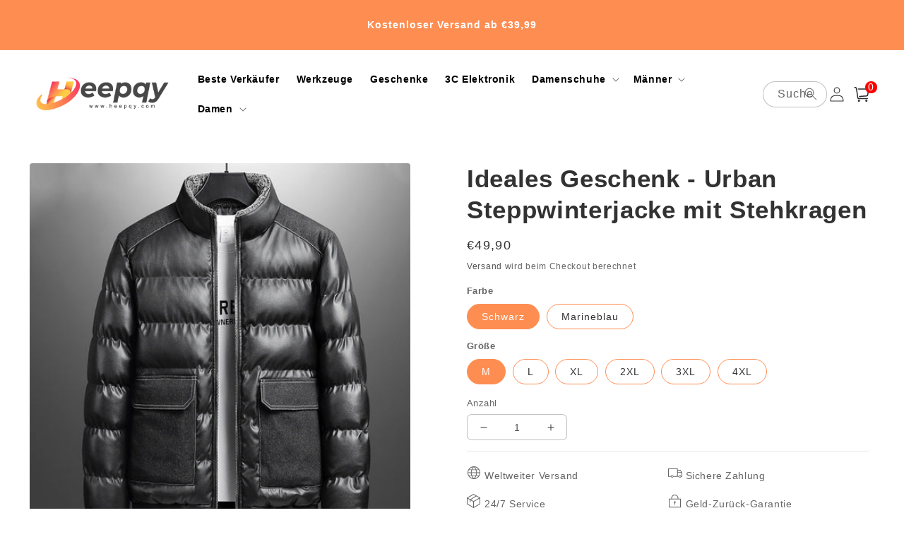

--- FILE ---
content_type: text/html; charset=utf-8
request_url: https://heepqy.com/products/urban-steppwinterjacke-mit-stehkragen
body_size: 43953
content:
<!doctype html>
<html class="no-js" lang="de">
  <head>
    <meta charset="utf-8">
    <meta http-equiv="X-UA-Compatible" content="IE=edge">
    <meta name="viewport" content="width=device-width,initial-scale=1">
    <meta name="theme-color" content="">
    <link rel="canonical" href="https://heepqy.com/products/urban-steppwinterjacke-mit-stehkragen">
    <link rel="preconnect" href="https://cdn.shopify.com" crossorigin><link rel="icon" type="image/png" href="//heepqy.com/cdn/shop/files/heepqy-02.png?crop=center&height=32&v=1681539535&width=32"><title>
      Ideales Geschenk - Urban Steppwinterjacke mit Stehkragen
 &ndash; heepqy</title>

    
      <meta name="description" content="GRÖSSENTABELLE Es ist das perfekte Geschenk für jeden Anlass und bietet höchste Qualität und Langlebigkeit. Mit seinem eleganten Design und seiner breiten Palette an Funktionen wird er mit Sicherheit ein Hit bei jedem sein, der ihn erhält. Urban Steppwinterjacke mit Stehkragen bietet Raffinesse und urbanen Charme. Dies">
    

    

<meta property="og:site_name" content="heepqy">
<meta property="og:url" content="https://heepqy.com/products/urban-steppwinterjacke-mit-stehkragen">
<meta property="og:title" content="Ideales Geschenk - Urban Steppwinterjacke mit Stehkragen">
<meta property="og:type" content="product">
<meta property="og:description" content="GRÖSSENTABELLE Es ist das perfekte Geschenk für jeden Anlass und bietet höchste Qualität und Langlebigkeit. Mit seinem eleganten Design und seiner breiten Palette an Funktionen wird er mit Sicherheit ein Hit bei jedem sein, der ihn erhält. Urban Steppwinterjacke mit Stehkragen bietet Raffinesse und urbanen Charme. Dies"><meta property="og:image" content="http://heepqy.com/cdn/shop/products/spp_20231120181931_7f6261379699276a3a53d1acb70d2592.jpg?v=1700475608">
  <meta property="og:image:secure_url" content="https://heepqy.com/cdn/shop/products/spp_20231120181931_7f6261379699276a3a53d1acb70d2592.jpg?v=1700475608">
  <meta property="og:image:width" content="800">
  <meta property="og:image:height" content="800"><meta property="og:price:amount" content="49,90">
  <meta property="og:price:currency" content="EUR"><meta name="twitter:card" content="summary_large_image">
<meta name="twitter:title" content="Ideales Geschenk - Urban Steppwinterjacke mit Stehkragen">
<meta name="twitter:description" content="GRÖSSENTABELLE Es ist das perfekte Geschenk für jeden Anlass und bietet höchste Qualität und Langlebigkeit. Mit seinem eleganten Design und seiner breiten Palette an Funktionen wird er mit Sicherheit ein Hit bei jedem sein, der ihn erhält. Urban Steppwinterjacke mit Stehkragen bietet Raffinesse und urbanen Charme. Dies">


    <script src="//heepqy.com/cdn/shop/t/15/assets/global.js?v=155742893507070019021737095007" defer="defer"></script>
    <script>window.performance && window.performance.mark && window.performance.mark('shopify.content_for_header.start');</script><meta id="shopify-digital-wallet" name="shopify-digital-wallet" content="/72875082015/digital_wallets/dialog">
<meta name="shopify-checkout-api-token" content="cabc7afe30d74caa669504a4a9bedcd3">
<meta id="in-context-paypal-metadata" data-shop-id="72875082015" data-venmo-supported="false" data-environment="production" data-locale="de_DE" data-paypal-v4="true" data-currency="EUR">
<link rel="alternate" type="application/json+oembed" href="https://heepqy.com/products/urban-steppwinterjacke-mit-stehkragen.oembed">
<script async="async" src="/checkouts/internal/preloads.js?locale=de-DE"></script>
<script id="shopify-features" type="application/json">{"accessToken":"cabc7afe30d74caa669504a4a9bedcd3","betas":["rich-media-storefront-analytics"],"domain":"heepqy.com","predictiveSearch":true,"shopId":72875082015,"locale":"de"}</script>
<script>var Shopify = Shopify || {};
Shopify.shop = "heepqy.myshopify.com";
Shopify.locale = "de";
Shopify.currency = {"active":"EUR","rate":"1.0"};
Shopify.country = "DE";
Shopify.theme = {"name":"2025-1-17毛球修剪器","id":174332805407,"schema_name":"Crave","schema_version":"4.0.1","theme_store_id":null,"role":"main"};
Shopify.theme.handle = "null";
Shopify.theme.style = {"id":null,"handle":null};
Shopify.cdnHost = "heepqy.com/cdn";
Shopify.routes = Shopify.routes || {};
Shopify.routes.root = "/";</script>
<script type="module">!function(o){(o.Shopify=o.Shopify||{}).modules=!0}(window);</script>
<script>!function(o){function n(){var o=[];function n(){o.push(Array.prototype.slice.apply(arguments))}return n.q=o,n}var t=o.Shopify=o.Shopify||{};t.loadFeatures=n(),t.autoloadFeatures=n()}(window);</script>
<script id="shop-js-analytics" type="application/json">{"pageType":"product"}</script>
<script defer="defer" async type="module" src="//heepqy.com/cdn/shopifycloud/shop-js/modules/v2/client.init-shop-cart-sync_e98Ab_XN.de.esm.js"></script>
<script defer="defer" async type="module" src="//heepqy.com/cdn/shopifycloud/shop-js/modules/v2/chunk.common_Pcw9EP95.esm.js"></script>
<script defer="defer" async type="module" src="//heepqy.com/cdn/shopifycloud/shop-js/modules/v2/chunk.modal_CzmY4ZhL.esm.js"></script>
<script type="module">
  await import("//heepqy.com/cdn/shopifycloud/shop-js/modules/v2/client.init-shop-cart-sync_e98Ab_XN.de.esm.js");
await import("//heepqy.com/cdn/shopifycloud/shop-js/modules/v2/chunk.common_Pcw9EP95.esm.js");
await import("//heepqy.com/cdn/shopifycloud/shop-js/modules/v2/chunk.modal_CzmY4ZhL.esm.js");

  window.Shopify.SignInWithShop?.initShopCartSync?.({"fedCMEnabled":true,"windoidEnabled":true});

</script>
<script>(function() {
  var isLoaded = false;
  function asyncLoad() {
    if (isLoaded) return;
    isLoaded = true;
    var urls = ["https:\/\/reconvert-cdn.com\/assets\/js\/store_reconvert_node.js?v=2\u0026scid=Yzg3MjBhMTJiOTY2YWNiZTUzZDViNWY5YmE3MmIyMjQuY2JiZWM2YTQwMmZmMDhlOGU0MDU0MTg5YTYwMzRkZTY=\u0026shop=heepqy.myshopify.com","https:\/\/reconvert-cdn.com\/assets\/js\/reconvert_script_tags.mini.js?scid=Yzg3MjBhMTJiOTY2YWNiZTUzZDViNWY5YmE3MmIyMjQuY2JiZWM2YTQwMmZmMDhlOGU0MDU0MTg5YTYwMzRkZTY=\u0026shop=heepqy.myshopify.com","https:\/\/mds.oceanpayment.com\/assets\/shopifylogo\/paypal,visa,mastercard,maestro,jcb,diners_club,klarna,apple_pay,google_pay.js?shop=heepqy.myshopify.com"];
    for (var i = 0; i < urls.length; i++) {
      var s = document.createElement('script');
      s.type = 'text/javascript';
      s.async = true;
      s.src = urls[i];
      var x = document.getElementsByTagName('script')[0];
      x.parentNode.insertBefore(s, x);
    }
  };
  if(window.attachEvent) {
    window.attachEvent('onload', asyncLoad);
  } else {
    window.addEventListener('load', asyncLoad, false);
  }
})();</script>
<script id="__st">var __st={"a":72875082015,"offset":28800,"reqid":"c2f78c83-e364-4fa7-adaf-f41bcec266f9-1769219234","pageurl":"heepqy.com\/products\/urban-steppwinterjacke-mit-stehkragen","u":"3ed656c3b7a3","p":"product","rtyp":"product","rid":8817170022687};</script>
<script>window.ShopifyPaypalV4VisibilityTracking = true;</script>
<script id="captcha-bootstrap">!function(){'use strict';const t='contact',e='account',n='new_comment',o=[[t,t],['blogs',n],['comments',n],[t,'customer']],c=[[e,'customer_login'],[e,'guest_login'],[e,'recover_customer_password'],[e,'create_customer']],r=t=>t.map((([t,e])=>`form[action*='/${t}']:not([data-nocaptcha='true']) input[name='form_type'][value='${e}']`)).join(','),a=t=>()=>t?[...document.querySelectorAll(t)].map((t=>t.form)):[];function s(){const t=[...o],e=r(t);return a(e)}const i='password',u='form_key',d=['recaptcha-v3-token','g-recaptcha-response','h-captcha-response',i],f=()=>{try{return window.sessionStorage}catch{return}},m='__shopify_v',_=t=>t.elements[u];function p(t,e,n=!1){try{const o=window.sessionStorage,c=JSON.parse(o.getItem(e)),{data:r}=function(t){const{data:e,action:n}=t;return t[m]||n?{data:e,action:n}:{data:t,action:n}}(c);for(const[e,n]of Object.entries(r))t.elements[e]&&(t.elements[e].value=n);n&&o.removeItem(e)}catch(o){console.error('form repopulation failed',{error:o})}}const l='form_type',E='cptcha';function T(t){t.dataset[E]=!0}const w=window,h=w.document,L='Shopify',v='ce_forms',y='captcha';let A=!1;((t,e)=>{const n=(g='f06e6c50-85a8-45c8-87d0-21a2b65856fe',I='https://cdn.shopify.com/shopifycloud/storefront-forms-hcaptcha/ce_storefront_forms_captcha_hcaptcha.v1.5.2.iife.js',D={infoText:'Durch hCaptcha geschützt',privacyText:'Datenschutz',termsText:'Allgemeine Geschäftsbedingungen'},(t,e,n)=>{const o=w[L][v],c=o.bindForm;if(c)return c(t,g,e,D).then(n);var r;o.q.push([[t,g,e,D],n]),r=I,A||(h.body.append(Object.assign(h.createElement('script'),{id:'captcha-provider',async:!0,src:r})),A=!0)});var g,I,D;w[L]=w[L]||{},w[L][v]=w[L][v]||{},w[L][v].q=[],w[L][y]=w[L][y]||{},w[L][y].protect=function(t,e){n(t,void 0,e),T(t)},Object.freeze(w[L][y]),function(t,e,n,w,h,L){const[v,y,A,g]=function(t,e,n){const i=e?o:[],u=t?c:[],d=[...i,...u],f=r(d),m=r(i),_=r(d.filter((([t,e])=>n.includes(e))));return[a(f),a(m),a(_),s()]}(w,h,L),I=t=>{const e=t.target;return e instanceof HTMLFormElement?e:e&&e.form},D=t=>v().includes(t);t.addEventListener('submit',(t=>{const e=I(t);if(!e)return;const n=D(e)&&!e.dataset.hcaptchaBound&&!e.dataset.recaptchaBound,o=_(e),c=g().includes(e)&&(!o||!o.value);(n||c)&&t.preventDefault(),c&&!n&&(function(t){try{if(!f())return;!function(t){const e=f();if(!e)return;const n=_(t);if(!n)return;const o=n.value;o&&e.removeItem(o)}(t);const e=Array.from(Array(32),(()=>Math.random().toString(36)[2])).join('');!function(t,e){_(t)||t.append(Object.assign(document.createElement('input'),{type:'hidden',name:u})),t.elements[u].value=e}(t,e),function(t,e){const n=f();if(!n)return;const o=[...t.querySelectorAll(`input[type='${i}']`)].map((({name:t})=>t)),c=[...d,...o],r={};for(const[a,s]of new FormData(t).entries())c.includes(a)||(r[a]=s);n.setItem(e,JSON.stringify({[m]:1,action:t.action,data:r}))}(t,e)}catch(e){console.error('failed to persist form',e)}}(e),e.submit())}));const S=(t,e)=>{t&&!t.dataset[E]&&(n(t,e.some((e=>e===t))),T(t))};for(const o of['focusin','change'])t.addEventListener(o,(t=>{const e=I(t);D(e)&&S(e,y())}));const B=e.get('form_key'),M=e.get(l),P=B&&M;t.addEventListener('DOMContentLoaded',(()=>{const t=y();if(P)for(const e of t)e.elements[l].value===M&&p(e,B);[...new Set([...A(),...v().filter((t=>'true'===t.dataset.shopifyCaptcha))])].forEach((e=>S(e,t)))}))}(h,new URLSearchParams(w.location.search),n,t,e,['guest_login'])})(!0,!0)}();</script>
<script integrity="sha256-4kQ18oKyAcykRKYeNunJcIwy7WH5gtpwJnB7kiuLZ1E=" data-source-attribution="shopify.loadfeatures" defer="defer" src="//heepqy.com/cdn/shopifycloud/storefront/assets/storefront/load_feature-a0a9edcb.js" crossorigin="anonymous"></script>
<script data-source-attribution="shopify.dynamic_checkout.dynamic.init">var Shopify=Shopify||{};Shopify.PaymentButton=Shopify.PaymentButton||{isStorefrontPortableWallets:!0,init:function(){window.Shopify.PaymentButton.init=function(){};var t=document.createElement("script");t.src="https://heepqy.com/cdn/shopifycloud/portable-wallets/latest/portable-wallets.de.js",t.type="module",document.head.appendChild(t)}};
</script>
<script data-source-attribution="shopify.dynamic_checkout.buyer_consent">
  function portableWalletsHideBuyerConsent(e){var t=document.getElementById("shopify-buyer-consent"),n=document.getElementById("shopify-subscription-policy-button");t&&n&&(t.classList.add("hidden"),t.setAttribute("aria-hidden","true"),n.removeEventListener("click",e))}function portableWalletsShowBuyerConsent(e){var t=document.getElementById("shopify-buyer-consent"),n=document.getElementById("shopify-subscription-policy-button");t&&n&&(t.classList.remove("hidden"),t.removeAttribute("aria-hidden"),n.addEventListener("click",e))}window.Shopify?.PaymentButton&&(window.Shopify.PaymentButton.hideBuyerConsent=portableWalletsHideBuyerConsent,window.Shopify.PaymentButton.showBuyerConsent=portableWalletsShowBuyerConsent);
</script>
<script>
  function portableWalletsCleanup(e){e&&e.src&&console.error("Failed to load portable wallets script "+e.src);var t=document.querySelectorAll("shopify-accelerated-checkout .shopify-payment-button__skeleton, shopify-accelerated-checkout-cart .wallet-cart-button__skeleton"),e=document.getElementById("shopify-buyer-consent");for(let e=0;e<t.length;e++)t[e].remove();e&&e.remove()}function portableWalletsNotLoadedAsModule(e){e instanceof ErrorEvent&&"string"==typeof e.message&&e.message.includes("import.meta")&&"string"==typeof e.filename&&e.filename.includes("portable-wallets")&&(window.removeEventListener("error",portableWalletsNotLoadedAsModule),window.Shopify.PaymentButton.failedToLoad=e,"loading"===document.readyState?document.addEventListener("DOMContentLoaded",window.Shopify.PaymentButton.init):window.Shopify.PaymentButton.init())}window.addEventListener("error",portableWalletsNotLoadedAsModule);
</script>

<script type="module" src="https://heepqy.com/cdn/shopifycloud/portable-wallets/latest/portable-wallets.de.js" onError="portableWalletsCleanup(this)" crossorigin="anonymous"></script>
<script nomodule>
  document.addEventListener("DOMContentLoaded", portableWalletsCleanup);
</script>

<link id="shopify-accelerated-checkout-styles" rel="stylesheet" media="screen" href="https://heepqy.com/cdn/shopifycloud/portable-wallets/latest/accelerated-checkout-backwards-compat.css" crossorigin="anonymous">
<style id="shopify-accelerated-checkout-cart">
        #shopify-buyer-consent {
  margin-top: 1em;
  display: inline-block;
  width: 100%;
}

#shopify-buyer-consent.hidden {
  display: none;
}

#shopify-subscription-policy-button {
  background: none;
  border: none;
  padding: 0;
  text-decoration: underline;
  font-size: inherit;
  cursor: pointer;
}

#shopify-subscription-policy-button::before {
  box-shadow: none;
}

      </style>
<script id="sections-script" data-sections="product-recommendations,header,footer" defer="defer" src="//heepqy.com/cdn/shop/t/15/compiled_assets/scripts.js?v=1396"></script>
<script>window.performance && window.performance.mark && window.performance.mark('shopify.content_for_header.end');</script>


    <style data-shopify>
      
      
      
      
      

      :root {
        --font-body-family: Helvetica, Arial, sans-serif;
        --font-body-style: normal;
        --font-body-weight: 400;
        --font-body-weight-bold: 700;

        --font-heading-family: Helvetica, Arial, sans-serif;
        --font-heading-style: normal;
        --font-heading-weight: 700;

        --font-body-scale: 1.0;
        --font-heading-scale: 1.1;

        --color-base-text: 50, 50, 50;
        --color-shadow: 50, 50, 50;
        --color-base-background-1: 255, 255, 255;
        --color-base-background-2: 245, 245, 245;
        --color-base-solid-button-labels: 255, 255, 255;
        --color-base-outline-button-labels: 50, 50, 50;
        --color-base-accent-1: 254, 141, 81;
        --color-base-accent-2: 254, 141, 81;
        --payment-terms-background-color: #fff;

        --gradient-base-background-1: #fff;
        --gradient-base-background-2: #f5f5f5;
        --gradient-base-accent-1: #fe8d51;
        --gradient-base-accent-2: #fe8d51;

        --media-padding: px;
        --media-border-opacity: 1.0;
        --media-border-width: 0px;
        --media-radius: 12px;
        --media-shadow-opacity: 1.0;
        --media-shadow-horizontal-offset: 0px;
        --media-shadow-vertical-offset: 0px;
        --media-shadow-blur-radius: 0px;
        --media-shadow-visible: 1;

        --page-width: 150rem;
        --page-width-margin: 0rem;

        --card-image-padding: 0.0rem;
        --card-corner-radius: 0.4rem;
        --card-text-alignment: left;
        --card-border-width: 0.0rem;
        --card-border-opacity: 1.0;
        --card-shadow-opacity: 1.0;
        --card-shadow-visible: 1;
        --card-shadow-horizontal-offset: 0.0rem;
        --card-shadow-vertical-offset: 0.0rem;
        --card-shadow-blur-radius: 0.0rem;

        --badge-corner-radius: 4.0rem;

        --popup-border-width: 0px;
        --popup-border-opacity: 1.0;
        --popup-corner-radius: 12px;
        --popup-shadow-opacity: 1.0;
        --popup-shadow-horizontal-offset: 0px;
        --popup-shadow-vertical-offset: 0px;
        --popup-shadow-blur-radius: 0px;

        --drawer-border-width: 2px;
        --drawer-border-opacity: 0.1;
        --drawer-shadow-opacity: 1.0;
        --drawer-shadow-horizontal-offset: 6px;
        --drawer-shadow-vertical-offset: 6px;
        --drawer-shadow-blur-radius: 0px;

        --spacing-sections-desktop: 0px;
        --spacing-sections-mobile: 0px;

        --grid-desktop-vertical-spacing: 16px;
        --grid-desktop-horizontal-spacing: 16px;
        --grid-mobile-vertical-spacing: 8px;
        --grid-mobile-horizontal-spacing: 8px;

        --text-boxes-border-opacity: 1.0;
        --text-boxes-border-width: 0px;
        --text-boxes-radius: 12px;
        --text-boxes-shadow-opacity: 1.0;
        --text-boxes-shadow-visible: 1;
        --text-boxes-shadow-horizontal-offset: 0px;
        --text-boxes-shadow-vertical-offset: 0px;
        --text-boxes-shadow-blur-radius: 0px;

        --buttons-radius: 40px;
        --buttons-radius-outset: 41px;
        --buttons-border-width: 1px;
        --buttons-border-opacity: 1.0;
        --buttons-shadow-opacity: 0.9;
        --buttons-shadow-visible: 1;
        --buttons-shadow-horizontal-offset: 0px;
        --buttons-shadow-vertical-offset: 0px;
        --buttons-shadow-blur-radius: 0px;
        --buttons-border-offset: 0.3px;

        --inputs-radius: 6px;
        --inputs-border-width: 1px;
        --inputs-border-opacity: 0.3;
        --inputs-shadow-opacity: 1.0;
        --inputs-shadow-horizontal-offset: 0px;
        --inputs-margin-offset: 0px;
        --inputs-shadow-vertical-offset: 0px;
        --inputs-shadow-blur-radius: 0px;
        --inputs-radius-outset: 7px;

        --variant-pills-radius: 40px;
        --variant-pills-border-width: 1px;
        --variant-pills-border-opacity: 0.55;
        --variant-pills-shadow-opacity: 0.0;
        --variant-pills-shadow-horizontal-offset: 0px;
        --variant-pills-shadow-vertical-offset: 0px;
        --variant-pills-shadow-blur-radius: 0px;
      }

      *,
      *::before,
      *::after {
        box-sizing: inherit;
      }

      html {
        box-sizing: border-box;
        font-size: calc(var(--font-body-scale) * 62.5%);
        height: 100%;
      }

      body {
        display: grid;
        grid-template-rows: auto auto 1fr auto;
        grid-template-columns: 100%;
        min-height: 100%;
        margin: 0;
        font-size: 1.5rem;
        letter-spacing: 0.06rem;
        line-height: calc(1 + 0.8 / var(--font-body-scale));
        font-family: var(--font-body-family);
        font-style: var(--font-body-style);
        font-weight: var(--font-body-weight);
      }

      @media screen and (min-width: 750px) {
        body {
          font-size: 1.6rem;
        }
      }
    </style>

    <link href="//heepqy.com/cdn/shop/t/15/assets/base.css?v=59758757540077057541739169300" rel="stylesheet" type="text/css" media="all" />
<link rel="stylesheet" href="//heepqy.com/cdn/shop/t/15/assets/component-predictive-search.css?v=165644661289088488651737095007" media="print" onload="this.media='all'"><script>document.documentElement.className = document.documentElement.className.replace('no-js', 'js');
    if (Shopify.designMode) {
      document.documentElement.classList.add('shopify-design-mode');
    }
    </script>
  
    <script src="//heepqy.com/cdn/shop/t/15/assets/jquery-1.12.0.min.js?v=180303338299147220221737095007"></script>
  
	<!-- "snippets/vitals-loader.liquid" was not rendered, the associated app was uninstalled -->
    
    <style data-shopify>
  button.shopify-payment-button__button--unbranded {
    text-indent: -9999px;
    line-height: 0;
    display: block !important;
  }
  button.shopify-payment-button__button--unbranded:after{
    content: "Jetzt kaufen" !important; /* 将此处Buy Now修改为想要修改的文字 */
    display: flex;
    align-items: center;
    justify-content: center;
    text-indent: 0;
    line-height: initial;
  }
</style>
    
<!-- BEGIN app block: shopify://apps/bigfish-pixel/blocks/app-embed/788af4ce-4909-4372-933b-877d39498fbf -->


<script>
    window.addEventListener('load', function () {
        // 基础像素放最外围
        // 获取额外编号
        const a_external_id = ShopifyAnalytics.lib.trekkie.defaultAttributes.uniqToken;

        let a_fbp = document
            .cookie
            .split(";")
            .filter((c) => c.includes("_fbp="))
            .map((c) => c.split("_fbp=")[1]);
        a_fbp = (a_fbp.length && a_fbp[0]) || null;

        let a_fbc = document
            .cookie
            .split(";")
            .filter((c) => c.includes("_fbc="))
            .map((c) => c.split("_fbc=")[1]);
        a_fbc = (a_fbc.length && a_fbc[0]) || null;

        // 如果不存在fbc, 但是存在fbclib, 可以使用fbclib 进行生成fbc
        if (!a_fbc && window.location.search.includes("fbclid=")) {
            a_fbc = "fb.1." + new Date() + "." + window.location.search.split("fbclid=")[1];
        }

        const aUserAgent = window.navigator.userAgent;

        // 用户数据 - 有变化数据
        var aBaseData = {
            em: "",
            fn: "",
            ln: "",
            ph: "",
            external_id: a_external_id,
            ge: "",
            db: "",
            ct: "",
            st: "",
            zp: "",
            country: ""
        };

        // 基础像素设置
        !function (f, b, e, v, n, t, s) {
            if (f.fbq) return; n = f.fbq = function () {
                n.callMethod ?
                    n.callMethod.apply(n, arguments) : n.queue.push(arguments)
            };
            if (!f._fbq) f._fbq = n; n.push = n; n.loaded = !0; n.version = '2.0';
            n.queue = []; t = b.createElement(e); t.async = !0;
            t.src = v; s = b.getElementsByTagName(e)[0];
            s.parentNode.insertBefore(t, s)
        }(window, document, 'script',
            'https://connect.facebook.net/en_US/fbevents.js');


        // 自动运行接口请求
        (function () {
            const pixelApiUrl = "https://api.isfriday.vip/api/auth/get_pixel_data"
            const shop = Shopify.shop;
            const headers = new Headers();
            headers.append("Content-Type", "application/json");
            const optionObj = {
                method: "GET",
                headers,
                mode: "cors",
            }
            fetch(pixelApiUrl + '/?shop=' + shop, optionObj)
                .then((response) => {
                    response.json().then((data) => {
                        if (data.code == 200) {
                            if (data.data == []) {
                                return;
                            }
                            // 重新复制
                            // for(let i=0; i<data.data.length; i++){
                            //     console.log(data.data[i]);
                            //     afbTrack(data.data[i]);
                            // }

                            for(let i = 0; i < data.data.length; i++){
                                // replace YOUR_PIXEL_ID with the pixel ID provided by third-party
                                fbq('init', data.data[i].facebook_pixel_Id, aBaseData);
                            }

                            for(let i = 0; i < data.data.length; i++){
                                afbTrack(data.data[i]);
                            }

                        }
                    }).catch((err) => {
                        console.log(err);
                        return;
                    })
                })
        }())

        // run track
        async function afbTrack(apidata) {

            const analyticsTools = {
                fbq: {
                    enabled: apidata.active_status == 1 ? true : false, // 是否启用基础像素
                    id: apidata.facebook_pixel_Id,
                    token: apidata.access_token,
                    testEventCode: apidata.test_code,
                    capiEnabled: apidata.conversion_api_status == 1 ? true : false, // 是否开启capi
                    isTest: apidata.test_code != '' ? true : false, // 是否开启capi测试, true | false
                },
                logging: apidata.test_code != '' ? true : false, // 是否开启控制台日志, 上线请关闭  - true | false
            }

            //const aCapiUrl = "https://graph.facebook.com/v16.0/" + analyticsTools.fbq.id + "/events?access_token=" + analyticsTools.fbq.token;
            const aCapiUrl = "https://graph.facebook.com/v16.0/" + analyticsTools.fbq.id + "/events";

            function aSendfbq(eventName, eventData, eventID) {
                if (analyticsTools.fbq.enabled) {
                    fbq('trackSingle', analyticsTools.fbq.id, eventName, eventData, eventID);
                    if (analyticsTools.logging) console.log(eventName, eventData, eventID);
                }
            }

            // capi 定义
            function aSendFbCapi(eventName, customData, userData, eventID) {

                const headers = new Headers();
                headers.append("Content-Type", "application/json");

                var cbody = {
                    data: [{
                        event_name: eventName,
                        event_time: Math.floor(new Date() / 1000),
                        event_id: eventID,
                        custom_data: customData,
                        user_data: userData,
                        action_source: "website",
                        event_source_url: window.location.href,
                        //myShopifyDomain: Shopify.shop,
                    }]
                }

                // 添加用户信息自动解析
                cbody.enable_automatic_matching = true;
                cbody.automatic_matching_fields = ["em", "fn", "ln", "ph", "external_id", "ge", "db", "ct", "st", "zp", "country"];
                cbody.access_token = analyticsTools.fbq.token;

                // 检测是否为test
                if (analyticsTools.fbq.isTest) {
                    cbody.test_event_code = analyticsTools.fbq.testEventCode;
                }

                const options = {
                    method: "POST",
                    headers,
                    mode: "cors",
                    body: JSON.stringify(cbody)
                }

                // 提交
                if (analyticsTools.fbq.enabled && analyticsTools.fbq.capiEnabled) {
                    // if (analyticsTools.fbq.capiEnabled) {
                    // test 绕过
                    if (a_fbc || analyticsTools.fbq.isTest) {
                        fetch(aCapiUrl, options);
                    }
                    if (analyticsTools.logging) console.log(aCapiUrl, options);
                }
            }

            // product_viewed - 所有页面都需要执行，不用判断
            (function () {
                // fbq track
                aSendfbq("PageView");
            }())


            // product_viewed - ViewContent, AddToCart, InitiateCheckout
            const aCurrentPath = window.location.pathname;
            if (aCurrentPath.includes('/products/')) {
                // 为了避免变量冲突，使用一个自动执行function
                (function () {

                    // 判断当前页面
                    const aPageMeta = window.ShopifyAnalytics.meta;
                    const aPageMetaType = aPageMeta.page.pageType;

                    if (aPageMeta && aPageMetaType == "product") {
                        const aCurrentProduct = aPageMeta.product.variants.find(item => item.id == aPageMeta.selectedVariantId);

                        // 产品基础数据
                        var eventData = {
                            content_type: "product_group",
                            content_ids: [aPageMeta.product.id],
                            content_name: aCurrentProduct.name.split(' - ')[0],
                            currency: aPageMeta.currency,
                            value: aCurrentProduct.price / 100,
                        };

                        // ViewContent
                        (function () {
                            // 事件id
                            const eventID = aGetEventID();

                            // capi userData
                            const userData = {
                                fbp: a_fbp,
                                fbc: a_fbc,
                                client_user_agent: aUserAgent,
                                external_id: a_external_id,
                            };

                            aSendfbq("ViewContent", eventData, eventID);
                            aSendFbCapi("ViewContent", eventData, userData, eventID);
                        }())

                        // AddToCart 事件 - 位于产品页内的addtocart
                        const checkAddCart = window.document.querySelector('button[name="add"]');
                        if (checkAddCart) {
                            checkAddCart.addEventListener("click", function () {

                                // evenid
                                const eventID = aGetEventID();

                                // 获取数量
                                const num = document.querySelector('input[name="quantity"]') ? document.querySelector('input[name="quantity"]').value : 1;
                                eventData.num_items = num;
                                eventData.value = (aCurrentProduct.price / 100) * num;

                                // capi userData
                                const userData = {
                                    fbp: a_fbp,
                                    fbc: a_fbc,
                                    client_user_agent: aUserAgent,
                                    external_id: a_external_id,
                                };

                                // base pixel
                                aSendfbq("AddToCart", eventData, eventID);
                                aSendFbCapi("AddToCart", eventData, userData, eventID);
                            })
                        }

                        // InitiateCheckout 事件 - 位于产品页内的addtocart
                        const checkInitiate = window.document.querySelector('button[data-testid="Checkout-button"]');
                        if (checkInitiate) {
                            checkInitiate.addEventListener("click", function () {
                                // evenid
                                const eventID = aGetEventID();

                                // 获取数量
                                const num = document.querySelector('input[name="quantity"]') ? document.querySelector('input[name="quantity"]').value : 1;
                                eventData.num_items = num;
                                eventData.value = (aCurrentProduct.price / 100) * num;

                                // capi userData
                                const userData = {
                                    fbp: a_fbp,
                                    fbc: a_fbc,
                                    client_user_agent: aUserAgent,
                                    external_id: a_external_id,
                                };

                                // base pixel
                                aSendfbq("InitiateCheckout", eventData, eventID);
                                aSendFbCapi("InitiateCheckout", eventData, userData, eventID);
                            })
                        }
                    }

                }())

            }

            // Search
            if (aCurrentPath.includes('/search')) {
                (function () {
                    // 判断当前页面
                    const aPageMeta = window.ShopifyAnalytics.meta;
                    const aPageMetaType = aPageMeta.page.pageType;

                    if (aPageMeta && aPageMetaType == 'searchresults') {
                        // evenid
                        const eventID = aGetEventID();
                        const searchArray = location.search;
                        var searchResult = '';
                        if (!isEmpty(searchArray)) {
                            searchResult = searchArray.match(/\?q=(.*)&/)[1].replace('+', ' ');
                        }

                        const eventData = {
                            search_string: searchResult,
                        };

                        // 搜索不为空的时候，提交事件
                        if (searchResult != '') {
                            // base pixel
                            aSendfbq("Search", eventData, eventID);
                        }
                    }

                }())
            }

            // Purchase
            if (aCurrentPath.includes('/checkouts/')) {
                (function () {
                    // 判断当前页面是否为thank_you 页面
                    if (aCurrentPath.includes('/thank_you')) {
                        // evenid
                        const eventID = aGetEventID();
                        // 订单数量
                        var num = 0;
                        Shopify.checkout.line_items.map((item) => item.quantity).forEach(item => { num += item });

                        const eventData = {
                            content_type: "product_group",
                            content_ids: Shopify.checkout.line_items.map((item) => item.product_id),
                            num_items: num,
                            currency: Shopify.checkout.currency,
                            value: Shopify.checkout.total_price,
                        };

                        // capi userData
                        const email = Shopify.checkout.email;
                        const phone = Shopify.checkout.phone;
                        const country = Shopify.checkout.billing_address.country_code;
                        const province = Shopify.checkout.billing_address.province_code;
                        const city = Shopify.checkout.billing_address.city;
                        const zip = Shopify.checkout.billing_address.zip;
                        const firstName = Shopify.checkout.billing_address.first_name;
                        const lastName = Shopify.checkout.billing_address.last_name;

                        // base pixel
                        aSendfbq("Purchase", eventData, eventID);

                        (async function () {
                            const userData = {
                                fbp: a_fbp,
                                fbc: a_fbc,
                                client_user_agent: aUserAgent,
                                external_id: a_external_id,
                                em: await sha256(email.toLowerCase()),
                                ph: await sha256(trimSpecial(phone)),
                                fn: await sha256(firstName.toLowerCase()),
                                ln: await sha256(lastName.toLowerCase()),
                                country: await sha256(country.toLowerCase()),
                                st: await sha256(province.toLowerCase()),
                                ct: await sha256(city.toLowerCase()),
                                zp: await sha256(zip),
                            };

                            aSendFbCapi("Purchase", eventData, userData, eventID);
                        }())

                    }

                }())
            }
        }

        // 事件id 获取
        function aGetEventID() {
            return window.ShopifyAnalytics.lib.page()
        }

        // 空判断
        function isEmpty(str) {
            if (str == 'undefined' || !str || !/[^\s]/.test(str)) {
                return true;
            } else {
                return false;
            }
        }

        function trimSpecial(string) {

            //替换字符串中的所有特殊字符（包含空格）
            if (!isEmpty(string)) {
                const pattern = /[`~!@#$^\-+&*()=|{}':;',\\\[\]\.<>\/?~！@#￥……&*（）——|{}【】'；：""'。，、？\s]/g;
                string = string.replace(pattern, "");
            }
            return string;
        }

        async function sha256(message) {
            if (!isEmpty(message)) {
                // encode as UTF-8
                const msgBuffer = new TextEncoder().encode(message);

                // hash the message
                const hashBuffer = await crypto.subtle.digest('SHA-256', msgBuffer);

                // convert ArrayBuffer to Array
                const hashArray = Array.from(new Uint8Array(hashBuffer));

                // convert bytes to hex string
                const hashHex = hashArray
                    .map((b) => b.toString(16).padStart(2, '0'))
                    .join('');
                return hashHex;
            }

            return message;
        }

    })

</script>
<!-- END app block --><!-- BEGIN app block: shopify://apps/bundler-ribbons/blocks/app-embed/ff60c924-715c-4fb2-8180-4ddee6e7abc2 -->

<script>
  window.__SHOPIFY_API__ = {
    collection: null,
    products: {"id":8817170022687,"title":"Ideales Geschenk - Urban Steppwinterjacke mit Stehkragen","handle":"urban-steppwinterjacke-mit-stehkragen","description":"\u003cp\u003e\u003cspan style=\"color: #e67e23;\"\u003e\u003cstrong\u003eGRÖSSENTABELLE\u003c\/strong\u003e\u003c\/span\u003e\u003c\/p\u003e\n\u003cp\u003e\u003cimg src=\"https:\/\/cdn.shopify.com\/s\/files\/1\/0728\/7508\/2015\/files\/spp_20231120181926_993e2624fcd805ba79269b6f3656df73.jpg?v=1700475571\"\u003e\u003c\/p\u003e\n\u003cp\u003eEs ist das perfekte Geschenk für jeden Anlass und bietet höchste Qualität und Langlebigkeit. Mit seinem eleganten Design und seiner breiten Palette an Funktionen wird er mit Sicherheit ein Hit bei jedem sein, der ihn erhält.\u003c\/p\u003e\n\u003cp\u003eUrban Steppwinterjacke mit Stehkragen bietet Raffinesse und urbanen Charme. Diese Jacke für den modernen Gentleman verbindet nahtlose Eleganz mit außergewöhnlicher Wärme und bietet eine Mischung aus urbaner Mode und Winterkomfort.\u003c\/p\u003e\n\u003cp\u003e\u003cspan style=\"color: #e67e23;\"\u003e\u003cstrong\u003eMERKMALE\u003c\/strong\u003e\u003c\/span\u003e\u003c\/p\u003e\n\u003cp\u003e\u003cstrong\u003eURBANE RAFFINESSE: \u003c\/strong\u003eDer Stehkragen und das PU-Leder-Patchwork sorgen für einen kantigen, modernen Look, der urbane Raffinesse ausstrahlt.\u003c\/p\u003e\n\u003cp\u003e\u003cstrong\u003eSCHMALE PASSFORM: \u003c\/strong\u003eDie schmale Passform betont die Silhouette und sorgt für einen eleganten, urbanen Look.\u003c\/p\u003e\n\u003cp\u003e\u003cstrong\u003eGESTEPPTES DESIGN: \u003c\/strong\u003eDas gesteppte Design verleiht der Jacke Textur und visuelles Interesse.\u003c\/p\u003e\n\u003cp\u003e\u003cstrong\u003eANLASS: \u003c\/strong\u003eDiese Jacke eignet sich für eine Vielzahl von Anlässen, ob zum Spazierengehen, zu Hause, im Büro oder bei einem Date.\u003c\/p\u003e\n\u003cp\u003e\u003cspan style=\"color: #e67e23;\"\u003e\u003cstrong\u003eSPEZIFIKATION\u003c\/strong\u003e\u003c\/span\u003e\u003c\/p\u003e\n\u003cp\u003eMaterial: Hochwertiges Polyester mit PU-Leder-Patchwork-Details\u003c\/p\u003e\n\u003cp\u003eKragen: Stehkragen für einen modernen und raffinierten Look\u003c\/p\u003e\n\u003cp\u003ePassform: Schmale Passform für eine elegante und schmeichelnde Silhouette\u003c\/p\u003e\n\u003cp\u003eFarbe: Schwarz, Marineblau\u003c\/p\u003e\n\u003cp\u003e\u003cspan style=\"color: #e67e23;\"\u003e\u003cstrong\u003ePAKET ENTHÄLT\u003c\/strong\u003e\u003c\/span\u003e\u003c\/p\u003e\n\u003cp\u003e1 * Urban Steppwinterjacke mit Stehkragen\u003c\/p\u003e\n\u003cp\u003e\u003cspan style=\"color: #e67e23;\"\u003e\u003cstrong\u003eHINWEISE\u003c\/strong\u003e\u003c\/span\u003e\u003c\/p\u003e\n\u003cp\u003eBitte erlauben Sie eine leichte Messabweichung aufgrund der manuellen Messung.\u003c\/p\u003e\n\u003cp\u003eAufgrund der unterschiedlichen Monitor- und Lichteffekte kann die tatsächliche Farbe des Artikels leicht von der in den Bildern gezeigten Farbe abweichen.\u003c\/p\u003e","published_at":"2023-11-20T18:20:08+08:00","created_at":"2023-11-20T18:20:08+08:00","vendor":"heepqy","type":"Herrenbekleidung","tags":[],"price":4990,"price_min":4990,"price_max":4990,"available":true,"price_varies":false,"compare_at_price":null,"compare_at_price_min":0,"compare_at_price_max":0,"compare_at_price_varies":false,"variants":[{"id":47250367775007,"title":"Schwarz \/ M","option1":"Schwarz","option2":"M","option3":null,"sku":"LF20261572HEIM","requires_shipping":true,"taxable":false,"featured_image":{"id":43667786793247,"product_id":8817170022687,"position":8,"created_at":"2023-11-20T18:20:08+08:00","updated_at":"2023-11-20T18:20:08+08:00","alt":null,"width":800,"height":800,"src":"\/\/heepqy.com\/cdn\/shop\/products\/spp_20231120181932_c98b21ab5eb5edce1d1a4a7a3f87d49a.jpg?v=1700475608","variant_ids":[47250367775007,47250367807775,47250367840543,47250367873311,47250367906079,47250367938847]},"available":true,"name":"Ideales Geschenk - Urban Steppwinterjacke mit Stehkragen - Schwarz \/ M","public_title":"Schwarz \/ M","options":["Schwarz","M"],"price":4990,"weight":0,"compare_at_price":null,"inventory_management":null,"barcode":"","featured_media":{"alt":null,"id":36068485071135,"position":8,"preview_image":{"aspect_ratio":1.0,"height":800,"width":800,"src":"\/\/heepqy.com\/cdn\/shop\/products\/spp_20231120181932_c98b21ab5eb5edce1d1a4a7a3f87d49a.jpg?v=1700475608"}},"requires_selling_plan":false,"selling_plan_allocations":[]},{"id":47250367807775,"title":"Schwarz \/ L","option1":"Schwarz","option2":"L","option3":null,"sku":"LF20261572HEIL","requires_shipping":true,"taxable":false,"featured_image":{"id":43667786793247,"product_id":8817170022687,"position":8,"created_at":"2023-11-20T18:20:08+08:00","updated_at":"2023-11-20T18:20:08+08:00","alt":null,"width":800,"height":800,"src":"\/\/heepqy.com\/cdn\/shop\/products\/spp_20231120181932_c98b21ab5eb5edce1d1a4a7a3f87d49a.jpg?v=1700475608","variant_ids":[47250367775007,47250367807775,47250367840543,47250367873311,47250367906079,47250367938847]},"available":true,"name":"Ideales Geschenk - Urban Steppwinterjacke mit Stehkragen - Schwarz \/ L","public_title":"Schwarz \/ L","options":["Schwarz","L"],"price":4990,"weight":0,"compare_at_price":null,"inventory_management":null,"barcode":"","featured_media":{"alt":null,"id":36068485071135,"position":8,"preview_image":{"aspect_ratio":1.0,"height":800,"width":800,"src":"\/\/heepqy.com\/cdn\/shop\/products\/spp_20231120181932_c98b21ab5eb5edce1d1a4a7a3f87d49a.jpg?v=1700475608"}},"requires_selling_plan":false,"selling_plan_allocations":[]},{"id":47250367840543,"title":"Schwarz \/ XL","option1":"Schwarz","option2":"XL","option3":null,"sku":"LF20261572HEIXL","requires_shipping":true,"taxable":false,"featured_image":{"id":43667786793247,"product_id":8817170022687,"position":8,"created_at":"2023-11-20T18:20:08+08:00","updated_at":"2023-11-20T18:20:08+08:00","alt":null,"width":800,"height":800,"src":"\/\/heepqy.com\/cdn\/shop\/products\/spp_20231120181932_c98b21ab5eb5edce1d1a4a7a3f87d49a.jpg?v=1700475608","variant_ids":[47250367775007,47250367807775,47250367840543,47250367873311,47250367906079,47250367938847]},"available":true,"name":"Ideales Geschenk - Urban Steppwinterjacke mit Stehkragen - Schwarz \/ XL","public_title":"Schwarz \/ XL","options":["Schwarz","XL"],"price":4990,"weight":0,"compare_at_price":null,"inventory_management":null,"barcode":"","featured_media":{"alt":null,"id":36068485071135,"position":8,"preview_image":{"aspect_ratio":1.0,"height":800,"width":800,"src":"\/\/heepqy.com\/cdn\/shop\/products\/spp_20231120181932_c98b21ab5eb5edce1d1a4a7a3f87d49a.jpg?v=1700475608"}},"requires_selling_plan":false,"selling_plan_allocations":[]},{"id":47250367873311,"title":"Schwarz \/ 2XL","option1":"Schwarz","option2":"2XL","option3":null,"sku":"LF20261572HEI2XL","requires_shipping":true,"taxable":false,"featured_image":{"id":43667786793247,"product_id":8817170022687,"position":8,"created_at":"2023-11-20T18:20:08+08:00","updated_at":"2023-11-20T18:20:08+08:00","alt":null,"width":800,"height":800,"src":"\/\/heepqy.com\/cdn\/shop\/products\/spp_20231120181932_c98b21ab5eb5edce1d1a4a7a3f87d49a.jpg?v=1700475608","variant_ids":[47250367775007,47250367807775,47250367840543,47250367873311,47250367906079,47250367938847]},"available":true,"name":"Ideales Geschenk - Urban Steppwinterjacke mit Stehkragen - Schwarz \/ 2XL","public_title":"Schwarz \/ 2XL","options":["Schwarz","2XL"],"price":4990,"weight":0,"compare_at_price":null,"inventory_management":null,"barcode":"","featured_media":{"alt":null,"id":36068485071135,"position":8,"preview_image":{"aspect_ratio":1.0,"height":800,"width":800,"src":"\/\/heepqy.com\/cdn\/shop\/products\/spp_20231120181932_c98b21ab5eb5edce1d1a4a7a3f87d49a.jpg?v=1700475608"}},"requires_selling_plan":false,"selling_plan_allocations":[]},{"id":47250367906079,"title":"Schwarz \/ 3XL","option1":"Schwarz","option2":"3XL","option3":null,"sku":"LF20261572HEI3XL","requires_shipping":true,"taxable":false,"featured_image":{"id":43667786793247,"product_id":8817170022687,"position":8,"created_at":"2023-11-20T18:20:08+08:00","updated_at":"2023-11-20T18:20:08+08:00","alt":null,"width":800,"height":800,"src":"\/\/heepqy.com\/cdn\/shop\/products\/spp_20231120181932_c98b21ab5eb5edce1d1a4a7a3f87d49a.jpg?v=1700475608","variant_ids":[47250367775007,47250367807775,47250367840543,47250367873311,47250367906079,47250367938847]},"available":true,"name":"Ideales Geschenk - Urban Steppwinterjacke mit Stehkragen - Schwarz \/ 3XL","public_title":"Schwarz \/ 3XL","options":["Schwarz","3XL"],"price":4990,"weight":0,"compare_at_price":null,"inventory_management":null,"barcode":"","featured_media":{"alt":null,"id":36068485071135,"position":8,"preview_image":{"aspect_ratio":1.0,"height":800,"width":800,"src":"\/\/heepqy.com\/cdn\/shop\/products\/spp_20231120181932_c98b21ab5eb5edce1d1a4a7a3f87d49a.jpg?v=1700475608"}},"requires_selling_plan":false,"selling_plan_allocations":[]},{"id":47250367938847,"title":"Schwarz \/ 4XL","option1":"Schwarz","option2":"4XL","option3":null,"sku":"LF20261572HEI4XL","requires_shipping":true,"taxable":false,"featured_image":{"id":43667786793247,"product_id":8817170022687,"position":8,"created_at":"2023-11-20T18:20:08+08:00","updated_at":"2023-11-20T18:20:08+08:00","alt":null,"width":800,"height":800,"src":"\/\/heepqy.com\/cdn\/shop\/products\/spp_20231120181932_c98b21ab5eb5edce1d1a4a7a3f87d49a.jpg?v=1700475608","variant_ids":[47250367775007,47250367807775,47250367840543,47250367873311,47250367906079,47250367938847]},"available":true,"name":"Ideales Geschenk - Urban Steppwinterjacke mit Stehkragen - Schwarz \/ 4XL","public_title":"Schwarz \/ 4XL","options":["Schwarz","4XL"],"price":4990,"weight":0,"compare_at_price":null,"inventory_management":null,"barcode":"","featured_media":{"alt":null,"id":36068485071135,"position":8,"preview_image":{"aspect_ratio":1.0,"height":800,"width":800,"src":"\/\/heepqy.com\/cdn\/shop\/products\/spp_20231120181932_c98b21ab5eb5edce1d1a4a7a3f87d49a.jpg?v=1700475608"}},"requires_selling_plan":false,"selling_plan_allocations":[]},{"id":47250367971615,"title":"Marineblau \/ M","option1":"Marineblau","option2":"M","option3":null,"sku":"LF20261572LANM","requires_shipping":true,"taxable":false,"featured_image":{"id":43667786826015,"product_id":8817170022687,"position":9,"created_at":"2023-11-20T18:20:08+08:00","updated_at":"2023-11-20T18:20:08+08:00","alt":null,"width":800,"height":800,"src":"\/\/heepqy.com\/cdn\/shop\/products\/spp_20231120181932_9945c9da9435bfdd075de2fb9c9b1a6a.jpg?v=1700475608","variant_ids":[47250367971615,47250368004383,47250368037151,47250368069919,47250368102687,47250368135455]},"available":true,"name":"Ideales Geschenk - Urban Steppwinterjacke mit Stehkragen - Marineblau \/ M","public_title":"Marineblau \/ M","options":["Marineblau","M"],"price":4990,"weight":0,"compare_at_price":null,"inventory_management":null,"barcode":"","featured_media":{"alt":null,"id":36068485103903,"position":9,"preview_image":{"aspect_ratio":1.0,"height":800,"width":800,"src":"\/\/heepqy.com\/cdn\/shop\/products\/spp_20231120181932_9945c9da9435bfdd075de2fb9c9b1a6a.jpg?v=1700475608"}},"requires_selling_plan":false,"selling_plan_allocations":[]},{"id":47250368004383,"title":"Marineblau \/ L","option1":"Marineblau","option2":"L","option3":null,"sku":"LF20261572LANL","requires_shipping":true,"taxable":false,"featured_image":{"id":43667786826015,"product_id":8817170022687,"position":9,"created_at":"2023-11-20T18:20:08+08:00","updated_at":"2023-11-20T18:20:08+08:00","alt":null,"width":800,"height":800,"src":"\/\/heepqy.com\/cdn\/shop\/products\/spp_20231120181932_9945c9da9435bfdd075de2fb9c9b1a6a.jpg?v=1700475608","variant_ids":[47250367971615,47250368004383,47250368037151,47250368069919,47250368102687,47250368135455]},"available":true,"name":"Ideales Geschenk - Urban Steppwinterjacke mit Stehkragen - Marineblau \/ L","public_title":"Marineblau \/ L","options":["Marineblau","L"],"price":4990,"weight":0,"compare_at_price":null,"inventory_management":null,"barcode":"","featured_media":{"alt":null,"id":36068485103903,"position":9,"preview_image":{"aspect_ratio":1.0,"height":800,"width":800,"src":"\/\/heepqy.com\/cdn\/shop\/products\/spp_20231120181932_9945c9da9435bfdd075de2fb9c9b1a6a.jpg?v=1700475608"}},"requires_selling_plan":false,"selling_plan_allocations":[]},{"id":47250368037151,"title":"Marineblau \/ XL","option1":"Marineblau","option2":"XL","option3":null,"sku":"LF20261572LANXL","requires_shipping":true,"taxable":false,"featured_image":{"id":43667786826015,"product_id":8817170022687,"position":9,"created_at":"2023-11-20T18:20:08+08:00","updated_at":"2023-11-20T18:20:08+08:00","alt":null,"width":800,"height":800,"src":"\/\/heepqy.com\/cdn\/shop\/products\/spp_20231120181932_9945c9da9435bfdd075de2fb9c9b1a6a.jpg?v=1700475608","variant_ids":[47250367971615,47250368004383,47250368037151,47250368069919,47250368102687,47250368135455]},"available":true,"name":"Ideales Geschenk - Urban Steppwinterjacke mit Stehkragen - Marineblau \/ XL","public_title":"Marineblau \/ XL","options":["Marineblau","XL"],"price":4990,"weight":0,"compare_at_price":null,"inventory_management":null,"barcode":"","featured_media":{"alt":null,"id":36068485103903,"position":9,"preview_image":{"aspect_ratio":1.0,"height":800,"width":800,"src":"\/\/heepqy.com\/cdn\/shop\/products\/spp_20231120181932_9945c9da9435bfdd075de2fb9c9b1a6a.jpg?v=1700475608"}},"requires_selling_plan":false,"selling_plan_allocations":[]},{"id":47250368069919,"title":"Marineblau \/ 2XL","option1":"Marineblau","option2":"2XL","option3":null,"sku":"LF20261572LAN2XL","requires_shipping":true,"taxable":false,"featured_image":{"id":43667786826015,"product_id":8817170022687,"position":9,"created_at":"2023-11-20T18:20:08+08:00","updated_at":"2023-11-20T18:20:08+08:00","alt":null,"width":800,"height":800,"src":"\/\/heepqy.com\/cdn\/shop\/products\/spp_20231120181932_9945c9da9435bfdd075de2fb9c9b1a6a.jpg?v=1700475608","variant_ids":[47250367971615,47250368004383,47250368037151,47250368069919,47250368102687,47250368135455]},"available":true,"name":"Ideales Geschenk - Urban Steppwinterjacke mit Stehkragen - Marineblau \/ 2XL","public_title":"Marineblau \/ 2XL","options":["Marineblau","2XL"],"price":4990,"weight":0,"compare_at_price":null,"inventory_management":null,"barcode":"","featured_media":{"alt":null,"id":36068485103903,"position":9,"preview_image":{"aspect_ratio":1.0,"height":800,"width":800,"src":"\/\/heepqy.com\/cdn\/shop\/products\/spp_20231120181932_9945c9da9435bfdd075de2fb9c9b1a6a.jpg?v=1700475608"}},"requires_selling_plan":false,"selling_plan_allocations":[]},{"id":47250368102687,"title":"Marineblau \/ 3XL","option1":"Marineblau","option2":"3XL","option3":null,"sku":"LF20261572LAN3XL","requires_shipping":true,"taxable":false,"featured_image":{"id":43667786826015,"product_id":8817170022687,"position":9,"created_at":"2023-11-20T18:20:08+08:00","updated_at":"2023-11-20T18:20:08+08:00","alt":null,"width":800,"height":800,"src":"\/\/heepqy.com\/cdn\/shop\/products\/spp_20231120181932_9945c9da9435bfdd075de2fb9c9b1a6a.jpg?v=1700475608","variant_ids":[47250367971615,47250368004383,47250368037151,47250368069919,47250368102687,47250368135455]},"available":true,"name":"Ideales Geschenk - Urban Steppwinterjacke mit Stehkragen - Marineblau \/ 3XL","public_title":"Marineblau \/ 3XL","options":["Marineblau","3XL"],"price":4990,"weight":0,"compare_at_price":null,"inventory_management":null,"barcode":"","featured_media":{"alt":null,"id":36068485103903,"position":9,"preview_image":{"aspect_ratio":1.0,"height":800,"width":800,"src":"\/\/heepqy.com\/cdn\/shop\/products\/spp_20231120181932_9945c9da9435bfdd075de2fb9c9b1a6a.jpg?v=1700475608"}},"requires_selling_plan":false,"selling_plan_allocations":[]},{"id":47250368135455,"title":"Marineblau \/ 4XL","option1":"Marineblau","option2":"4XL","option3":null,"sku":"LF20261572LAN4XL","requires_shipping":true,"taxable":false,"featured_image":{"id":43667786826015,"product_id":8817170022687,"position":9,"created_at":"2023-11-20T18:20:08+08:00","updated_at":"2023-11-20T18:20:08+08:00","alt":null,"width":800,"height":800,"src":"\/\/heepqy.com\/cdn\/shop\/products\/spp_20231120181932_9945c9da9435bfdd075de2fb9c9b1a6a.jpg?v=1700475608","variant_ids":[47250367971615,47250368004383,47250368037151,47250368069919,47250368102687,47250368135455]},"available":true,"name":"Ideales Geschenk - Urban Steppwinterjacke mit Stehkragen - Marineblau \/ 4XL","public_title":"Marineblau \/ 4XL","options":["Marineblau","4XL"],"price":4990,"weight":0,"compare_at_price":null,"inventory_management":null,"barcode":"","featured_media":{"alt":null,"id":36068485103903,"position":9,"preview_image":{"aspect_ratio":1.0,"height":800,"width":800,"src":"\/\/heepqy.com\/cdn\/shop\/products\/spp_20231120181932_9945c9da9435bfdd075de2fb9c9b1a6a.jpg?v=1700475608"}},"requires_selling_plan":false,"selling_plan_allocations":[]}],"images":["\/\/heepqy.com\/cdn\/shop\/products\/spp_20231120181931_7f6261379699276a3a53d1acb70d2592.jpg?v=1700475608","\/\/heepqy.com\/cdn\/shop\/products\/spp_20231120181931_49f1406e5d85dd4ccf2af14306eb07a0.jpg?v=1700475608","\/\/heepqy.com\/cdn\/shop\/products\/spp_20231120181931_da8e3606cc8d8ada074a1d630b149801.jpg?v=1700475608","\/\/heepqy.com\/cdn\/shop\/products\/spp_20231120181931_4e496e689bfae94c2bec8919aef40f63.jpg?v=1700475608","\/\/heepqy.com\/cdn\/shop\/products\/spp_20231120181932_323399b28b1ef5d1e8b86f3295140ad4.jpg?v=1700475608","\/\/heepqy.com\/cdn\/shop\/products\/spp_20231120181932_4837e7f0469342950e30ced3560eb4a1.jpg?v=1700475608","\/\/heepqy.com\/cdn\/shop\/products\/spp_20231120181932_93496dd39f16f9d2e7537c96f395e283.jpg?v=1700475608","\/\/heepqy.com\/cdn\/shop\/products\/spp_20231120181932_c98b21ab5eb5edce1d1a4a7a3f87d49a.jpg?v=1700475608","\/\/heepqy.com\/cdn\/shop\/products\/spp_20231120181932_9945c9da9435bfdd075de2fb9c9b1a6a.jpg?v=1700475608","\/\/heepqy.com\/cdn\/shop\/products\/spp_20231120181932_2a50e2c7179afcad699dce8ebdb7cb9c.jpg?v=1700475608"],"featured_image":"\/\/heepqy.com\/cdn\/shop\/products\/spp_20231120181931_7f6261379699276a3a53d1acb70d2592.jpg?v=1700475608","options":["Farbe","Größe"],"media":[{"alt":null,"id":36068484841759,"position":1,"preview_image":{"aspect_ratio":1.0,"height":800,"width":800,"src":"\/\/heepqy.com\/cdn\/shop\/products\/spp_20231120181931_7f6261379699276a3a53d1acb70d2592.jpg?v=1700475608"},"aspect_ratio":1.0,"height":800,"media_type":"image","src":"\/\/heepqy.com\/cdn\/shop\/products\/spp_20231120181931_7f6261379699276a3a53d1acb70d2592.jpg?v=1700475608","width":800},{"alt":null,"id":36068484874527,"position":2,"preview_image":{"aspect_ratio":1.0,"height":800,"width":800,"src":"\/\/heepqy.com\/cdn\/shop\/products\/spp_20231120181931_49f1406e5d85dd4ccf2af14306eb07a0.jpg?v=1700475608"},"aspect_ratio":1.0,"height":800,"media_type":"image","src":"\/\/heepqy.com\/cdn\/shop\/products\/spp_20231120181931_49f1406e5d85dd4ccf2af14306eb07a0.jpg?v=1700475608","width":800},{"alt":null,"id":36068484907295,"position":3,"preview_image":{"aspect_ratio":1.0,"height":800,"width":800,"src":"\/\/heepqy.com\/cdn\/shop\/products\/spp_20231120181931_da8e3606cc8d8ada074a1d630b149801.jpg?v=1700475608"},"aspect_ratio":1.0,"height":800,"media_type":"image","src":"\/\/heepqy.com\/cdn\/shop\/products\/spp_20231120181931_da8e3606cc8d8ada074a1d630b149801.jpg?v=1700475608","width":800},{"alt":null,"id":36068484940063,"position":4,"preview_image":{"aspect_ratio":1.0,"height":800,"width":800,"src":"\/\/heepqy.com\/cdn\/shop\/products\/spp_20231120181931_4e496e689bfae94c2bec8919aef40f63.jpg?v=1700475608"},"aspect_ratio":1.0,"height":800,"media_type":"image","src":"\/\/heepqy.com\/cdn\/shop\/products\/spp_20231120181931_4e496e689bfae94c2bec8919aef40f63.jpg?v=1700475608","width":800},{"alt":null,"id":36068484972831,"position":5,"preview_image":{"aspect_ratio":1.0,"height":800,"width":800,"src":"\/\/heepqy.com\/cdn\/shop\/products\/spp_20231120181932_323399b28b1ef5d1e8b86f3295140ad4.jpg?v=1700475608"},"aspect_ratio":1.0,"height":800,"media_type":"image","src":"\/\/heepqy.com\/cdn\/shop\/products\/spp_20231120181932_323399b28b1ef5d1e8b86f3295140ad4.jpg?v=1700475608","width":800},{"alt":null,"id":36068485005599,"position":6,"preview_image":{"aspect_ratio":1.0,"height":800,"width":800,"src":"\/\/heepqy.com\/cdn\/shop\/products\/spp_20231120181932_4837e7f0469342950e30ced3560eb4a1.jpg?v=1700475608"},"aspect_ratio":1.0,"height":800,"media_type":"image","src":"\/\/heepqy.com\/cdn\/shop\/products\/spp_20231120181932_4837e7f0469342950e30ced3560eb4a1.jpg?v=1700475608","width":800},{"alt":null,"id":36068485038367,"position":7,"preview_image":{"aspect_ratio":1.0,"height":800,"width":800,"src":"\/\/heepqy.com\/cdn\/shop\/products\/spp_20231120181932_93496dd39f16f9d2e7537c96f395e283.jpg?v=1700475608"},"aspect_ratio":1.0,"height":800,"media_type":"image","src":"\/\/heepqy.com\/cdn\/shop\/products\/spp_20231120181932_93496dd39f16f9d2e7537c96f395e283.jpg?v=1700475608","width":800},{"alt":null,"id":36068485071135,"position":8,"preview_image":{"aspect_ratio":1.0,"height":800,"width":800,"src":"\/\/heepqy.com\/cdn\/shop\/products\/spp_20231120181932_c98b21ab5eb5edce1d1a4a7a3f87d49a.jpg?v=1700475608"},"aspect_ratio":1.0,"height":800,"media_type":"image","src":"\/\/heepqy.com\/cdn\/shop\/products\/spp_20231120181932_c98b21ab5eb5edce1d1a4a7a3f87d49a.jpg?v=1700475608","width":800},{"alt":null,"id":36068485103903,"position":9,"preview_image":{"aspect_ratio":1.0,"height":800,"width":800,"src":"\/\/heepqy.com\/cdn\/shop\/products\/spp_20231120181932_9945c9da9435bfdd075de2fb9c9b1a6a.jpg?v=1700475608"},"aspect_ratio":1.0,"height":800,"media_type":"image","src":"\/\/heepqy.com\/cdn\/shop\/products\/spp_20231120181932_9945c9da9435bfdd075de2fb9c9b1a6a.jpg?v=1700475608","width":800},{"alt":null,"id":36068485136671,"position":10,"preview_image":{"aspect_ratio":1.0,"height":800,"width":800,"src":"\/\/heepqy.com\/cdn\/shop\/products\/spp_20231120181932_2a50e2c7179afcad699dce8ebdb7cb9c.jpg?v=1700475608"},"aspect_ratio":1.0,"height":800,"media_type":"image","src":"\/\/heepqy.com\/cdn\/shop\/products\/spp_20231120181932_2a50e2c7179afcad699dce8ebdb7cb9c.jpg?v=1700475608","width":800}],"requires_selling_plan":false,"selling_plan_groups":[],"content":"\u003cp\u003e\u003cspan style=\"color: #e67e23;\"\u003e\u003cstrong\u003eGRÖSSENTABELLE\u003c\/strong\u003e\u003c\/span\u003e\u003c\/p\u003e\n\u003cp\u003e\u003cimg src=\"https:\/\/cdn.shopify.com\/s\/files\/1\/0728\/7508\/2015\/files\/spp_20231120181926_993e2624fcd805ba79269b6f3656df73.jpg?v=1700475571\"\u003e\u003c\/p\u003e\n\u003cp\u003eEs ist das perfekte Geschenk für jeden Anlass und bietet höchste Qualität und Langlebigkeit. Mit seinem eleganten Design und seiner breiten Palette an Funktionen wird er mit Sicherheit ein Hit bei jedem sein, der ihn erhält.\u003c\/p\u003e\n\u003cp\u003eUrban Steppwinterjacke mit Stehkragen bietet Raffinesse und urbanen Charme. Diese Jacke für den modernen Gentleman verbindet nahtlose Eleganz mit außergewöhnlicher Wärme und bietet eine Mischung aus urbaner Mode und Winterkomfort.\u003c\/p\u003e\n\u003cp\u003e\u003cspan style=\"color: #e67e23;\"\u003e\u003cstrong\u003eMERKMALE\u003c\/strong\u003e\u003c\/span\u003e\u003c\/p\u003e\n\u003cp\u003e\u003cstrong\u003eURBANE RAFFINESSE: \u003c\/strong\u003eDer Stehkragen und das PU-Leder-Patchwork sorgen für einen kantigen, modernen Look, der urbane Raffinesse ausstrahlt.\u003c\/p\u003e\n\u003cp\u003e\u003cstrong\u003eSCHMALE PASSFORM: \u003c\/strong\u003eDie schmale Passform betont die Silhouette und sorgt für einen eleganten, urbanen Look.\u003c\/p\u003e\n\u003cp\u003e\u003cstrong\u003eGESTEPPTES DESIGN: \u003c\/strong\u003eDas gesteppte Design verleiht der Jacke Textur und visuelles Interesse.\u003c\/p\u003e\n\u003cp\u003e\u003cstrong\u003eANLASS: \u003c\/strong\u003eDiese Jacke eignet sich für eine Vielzahl von Anlässen, ob zum Spazierengehen, zu Hause, im Büro oder bei einem Date.\u003c\/p\u003e\n\u003cp\u003e\u003cspan style=\"color: #e67e23;\"\u003e\u003cstrong\u003eSPEZIFIKATION\u003c\/strong\u003e\u003c\/span\u003e\u003c\/p\u003e\n\u003cp\u003eMaterial: Hochwertiges Polyester mit PU-Leder-Patchwork-Details\u003c\/p\u003e\n\u003cp\u003eKragen: Stehkragen für einen modernen und raffinierten Look\u003c\/p\u003e\n\u003cp\u003ePassform: Schmale Passform für eine elegante und schmeichelnde Silhouette\u003c\/p\u003e\n\u003cp\u003eFarbe: Schwarz, Marineblau\u003c\/p\u003e\n\u003cp\u003e\u003cspan style=\"color: #e67e23;\"\u003e\u003cstrong\u003ePAKET ENTHÄLT\u003c\/strong\u003e\u003c\/span\u003e\u003c\/p\u003e\n\u003cp\u003e1 * Urban Steppwinterjacke mit Stehkragen\u003c\/p\u003e\n\u003cp\u003e\u003cspan style=\"color: #e67e23;\"\u003e\u003cstrong\u003eHINWEISE\u003c\/strong\u003e\u003c\/span\u003e\u003c\/p\u003e\n\u003cp\u003eBitte erlauben Sie eine leichte Messabweichung aufgrund der manuellen Messung.\u003c\/p\u003e\n\u003cp\u003eAufgrund der unterschiedlichen Monitor- und Lichteffekte kann die tatsächliche Farbe des Artikels leicht von der in den Bildern gezeigten Farbe abweichen.\u003c\/p\u003e"},
    cart: {"note":null,"attributes":{},"original_total_price":0,"total_price":0,"total_discount":0,"total_weight":0.0,"item_count":0,"items":[],"requires_shipping":false,"currency":"EUR","items_subtotal_price":0,"cart_level_discount_applications":[],"checkout_charge_amount":0},
    page: null,
    blog: null,
    article: null,
    search: null,
    template: "product",
    shop: {
      permanent_domain: "heepqy.myshopify.com",
      money_format: "€{{amount_with_comma_separator}}",
      currency: "EUR",
      symbol: "€",
      iso: "EUR",
    },
  }
</script>

<!-- 为当前 Theme 块扩展链接CSS -->
<link rel="stylesheet" href="https://cdn.shopify.com/extensions/019b35f9-b87c-7d1a-9b84-b7e5f761c635/bundler-app-79/assets/app-embed.css">

<!-- 为当前 Theme 块扩展链接JS -->
<script type="module" defer src="https://cdn.shopify.com/extensions/019b35f9-b87c-7d1a-9b84-b7e5f761c635/bundler-app-79/assets/app-embed.js"></script>
<!-- END app block --><script src="https://cdn.shopify.com/extensions/019b8d54-2388-79d8-becc-d32a3afe2c7a/omnisend-50/assets/omnisend-in-shop.js" type="text/javascript" defer="defer"></script>
<script src="https://cdn.shopify.com/extensions/2494280a-15da-4229-9c24-27a1c44bec83/bigfish-pixel-15/assets/party-button.js" type="text/javascript" defer="defer"></script>
<script src="https://cdn.shopify.com/extensions/6da6ffdd-cf2b-4a18-80e5-578ff81399ca/klarna-on-site-messaging-33/assets/index.js" type="text/javascript" defer="defer"></script>
<link href="https://monorail-edge.shopifysvc.com" rel="dns-prefetch">
<script>(function(){if ("sendBeacon" in navigator && "performance" in window) {try {var session_token_from_headers = performance.getEntriesByType('navigation')[0].serverTiming.find(x => x.name == '_s').description;} catch {var session_token_from_headers = undefined;}var session_cookie_matches = document.cookie.match(/_shopify_s=([^;]*)/);var session_token_from_cookie = session_cookie_matches && session_cookie_matches.length === 2 ? session_cookie_matches[1] : "";var session_token = session_token_from_headers || session_token_from_cookie || "";function handle_abandonment_event(e) {var entries = performance.getEntries().filter(function(entry) {return /monorail-edge.shopifysvc.com/.test(entry.name);});if (!window.abandonment_tracked && entries.length === 0) {window.abandonment_tracked = true;var currentMs = Date.now();var navigation_start = performance.timing.navigationStart;var payload = {shop_id: 72875082015,url: window.location.href,navigation_start,duration: currentMs - navigation_start,session_token,page_type: "product"};window.navigator.sendBeacon("https://monorail-edge.shopifysvc.com/v1/produce", JSON.stringify({schema_id: "online_store_buyer_site_abandonment/1.1",payload: payload,metadata: {event_created_at_ms: currentMs,event_sent_at_ms: currentMs}}));}}window.addEventListener('pagehide', handle_abandonment_event);}}());</script>
<script id="web-pixels-manager-setup">(function e(e,d,r,n,o){if(void 0===o&&(o={}),!Boolean(null===(a=null===(i=window.Shopify)||void 0===i?void 0:i.analytics)||void 0===a?void 0:a.replayQueue)){var i,a;window.Shopify=window.Shopify||{};var t=window.Shopify;t.analytics=t.analytics||{};var s=t.analytics;s.replayQueue=[],s.publish=function(e,d,r){return s.replayQueue.push([e,d,r]),!0};try{self.performance.mark("wpm:start")}catch(e){}var l=function(){var e={modern:/Edge?\/(1{2}[4-9]|1[2-9]\d|[2-9]\d{2}|\d{4,})\.\d+(\.\d+|)|Firefox\/(1{2}[4-9]|1[2-9]\d|[2-9]\d{2}|\d{4,})\.\d+(\.\d+|)|Chrom(ium|e)\/(9{2}|\d{3,})\.\d+(\.\d+|)|(Maci|X1{2}).+ Version\/(15\.\d+|(1[6-9]|[2-9]\d|\d{3,})\.\d+)([,.]\d+|)( \(\w+\)|)( Mobile\/\w+|) Safari\/|Chrome.+OPR\/(9{2}|\d{3,})\.\d+\.\d+|(CPU[ +]OS|iPhone[ +]OS|CPU[ +]iPhone|CPU IPhone OS|CPU iPad OS)[ +]+(15[._]\d+|(1[6-9]|[2-9]\d|\d{3,})[._]\d+)([._]\d+|)|Android:?[ /-](13[3-9]|1[4-9]\d|[2-9]\d{2}|\d{4,})(\.\d+|)(\.\d+|)|Android.+Firefox\/(13[5-9]|1[4-9]\d|[2-9]\d{2}|\d{4,})\.\d+(\.\d+|)|Android.+Chrom(ium|e)\/(13[3-9]|1[4-9]\d|[2-9]\d{2}|\d{4,})\.\d+(\.\d+|)|SamsungBrowser\/([2-9]\d|\d{3,})\.\d+/,legacy:/Edge?\/(1[6-9]|[2-9]\d|\d{3,})\.\d+(\.\d+|)|Firefox\/(5[4-9]|[6-9]\d|\d{3,})\.\d+(\.\d+|)|Chrom(ium|e)\/(5[1-9]|[6-9]\d|\d{3,})\.\d+(\.\d+|)([\d.]+$|.*Safari\/(?![\d.]+ Edge\/[\d.]+$))|(Maci|X1{2}).+ Version\/(10\.\d+|(1[1-9]|[2-9]\d|\d{3,})\.\d+)([,.]\d+|)( \(\w+\)|)( Mobile\/\w+|) Safari\/|Chrome.+OPR\/(3[89]|[4-9]\d|\d{3,})\.\d+\.\d+|(CPU[ +]OS|iPhone[ +]OS|CPU[ +]iPhone|CPU IPhone OS|CPU iPad OS)[ +]+(10[._]\d+|(1[1-9]|[2-9]\d|\d{3,})[._]\d+)([._]\d+|)|Android:?[ /-](13[3-9]|1[4-9]\d|[2-9]\d{2}|\d{4,})(\.\d+|)(\.\d+|)|Mobile Safari.+OPR\/([89]\d|\d{3,})\.\d+\.\d+|Android.+Firefox\/(13[5-9]|1[4-9]\d|[2-9]\d{2}|\d{4,})\.\d+(\.\d+|)|Android.+Chrom(ium|e)\/(13[3-9]|1[4-9]\d|[2-9]\d{2}|\d{4,})\.\d+(\.\d+|)|Android.+(UC? ?Browser|UCWEB|U3)[ /]?(15\.([5-9]|\d{2,})|(1[6-9]|[2-9]\d|\d{3,})\.\d+)\.\d+|SamsungBrowser\/(5\.\d+|([6-9]|\d{2,})\.\d+)|Android.+MQ{2}Browser\/(14(\.(9|\d{2,})|)|(1[5-9]|[2-9]\d|\d{3,})(\.\d+|))(\.\d+|)|K[Aa][Ii]OS\/(3\.\d+|([4-9]|\d{2,})\.\d+)(\.\d+|)/},d=e.modern,r=e.legacy,n=navigator.userAgent;return n.match(d)?"modern":n.match(r)?"legacy":"unknown"}(),u="modern"===l?"modern":"legacy",c=(null!=n?n:{modern:"",legacy:""})[u],f=function(e){return[e.baseUrl,"/wpm","/b",e.hashVersion,"modern"===e.buildTarget?"m":"l",".js"].join("")}({baseUrl:d,hashVersion:r,buildTarget:u}),m=function(e){var d=e.version,r=e.bundleTarget,n=e.surface,o=e.pageUrl,i=e.monorailEndpoint;return{emit:function(e){var a=e.status,t=e.errorMsg,s=(new Date).getTime(),l=JSON.stringify({metadata:{event_sent_at_ms:s},events:[{schema_id:"web_pixels_manager_load/3.1",payload:{version:d,bundle_target:r,page_url:o,status:a,surface:n,error_msg:t},metadata:{event_created_at_ms:s}}]});if(!i)return console&&console.warn&&console.warn("[Web Pixels Manager] No Monorail endpoint provided, skipping logging."),!1;try{return self.navigator.sendBeacon.bind(self.navigator)(i,l)}catch(e){}var u=new XMLHttpRequest;try{return u.open("POST",i,!0),u.setRequestHeader("Content-Type","text/plain"),u.send(l),!0}catch(e){return console&&console.warn&&console.warn("[Web Pixels Manager] Got an unhandled error while logging to Monorail."),!1}}}}({version:r,bundleTarget:l,surface:e.surface,pageUrl:self.location.href,monorailEndpoint:e.monorailEndpoint});try{o.browserTarget=l,function(e){var d=e.src,r=e.async,n=void 0===r||r,o=e.onload,i=e.onerror,a=e.sri,t=e.scriptDataAttributes,s=void 0===t?{}:t,l=document.createElement("script"),u=document.querySelector("head"),c=document.querySelector("body");if(l.async=n,l.src=d,a&&(l.integrity=a,l.crossOrigin="anonymous"),s)for(var f in s)if(Object.prototype.hasOwnProperty.call(s,f))try{l.dataset[f]=s[f]}catch(e){}if(o&&l.addEventListener("load",o),i&&l.addEventListener("error",i),u)u.appendChild(l);else{if(!c)throw new Error("Did not find a head or body element to append the script");c.appendChild(l)}}({src:f,async:!0,onload:function(){if(!function(){var e,d;return Boolean(null===(d=null===(e=window.Shopify)||void 0===e?void 0:e.analytics)||void 0===d?void 0:d.initialized)}()){var d=window.webPixelsManager.init(e)||void 0;if(d){var r=window.Shopify.analytics;r.replayQueue.forEach((function(e){var r=e[0],n=e[1],o=e[2];d.publishCustomEvent(r,n,o)})),r.replayQueue=[],r.publish=d.publishCustomEvent,r.visitor=d.visitor,r.initialized=!0}}},onerror:function(){return m.emit({status:"failed",errorMsg:"".concat(f," has failed to load")})},sri:function(e){var d=/^sha384-[A-Za-z0-9+/=]+$/;return"string"==typeof e&&d.test(e)}(c)?c:"",scriptDataAttributes:o}),m.emit({status:"loading"})}catch(e){m.emit({status:"failed",errorMsg:(null==e?void 0:e.message)||"Unknown error"})}}})({shopId: 72875082015,storefrontBaseUrl: "https://heepqy.com",extensionsBaseUrl: "https://extensions.shopifycdn.com/cdn/shopifycloud/web-pixels-manager",monorailEndpoint: "https://monorail-edge.shopifysvc.com/unstable/produce_batch",surface: "storefront-renderer",enabledBetaFlags: ["2dca8a86"],webPixelsConfigList: [{"id":"248774943","configuration":"{\"apiURL\":\"https:\/\/api.omnisend.com\",\"appURL\":\"https:\/\/app.omnisend.com\",\"brandID\":\"64db51023a1f20adfb98a557\",\"trackingURL\":\"https:\/\/wt.omnisendlink.com\"}","eventPayloadVersion":"v1","runtimeContext":"STRICT","scriptVersion":"aa9feb15e63a302383aa48b053211bbb","type":"APP","apiClientId":186001,"privacyPurposes":["ANALYTICS","MARKETING","SALE_OF_DATA"],"dataSharingAdjustments":{"protectedCustomerApprovalScopes":["read_customer_address","read_customer_email","read_customer_name","read_customer_personal_data","read_customer_phone"]}},{"id":"179142943","eventPayloadVersion":"1","runtimeContext":"LAX","scriptVersion":"1","type":"CUSTOM","privacyPurposes":["ANALYTICS","MARKETING","SALE_OF_DATA"],"name":"A2 德语"},{"id":"shopify-app-pixel","configuration":"{}","eventPayloadVersion":"v1","runtimeContext":"STRICT","scriptVersion":"0450","apiClientId":"shopify-pixel","type":"APP","privacyPurposes":["ANALYTICS","MARKETING"]},{"id":"shopify-custom-pixel","eventPayloadVersion":"v1","runtimeContext":"LAX","scriptVersion":"0450","apiClientId":"shopify-pixel","type":"CUSTOM","privacyPurposes":["ANALYTICS","MARKETING"]}],isMerchantRequest: false,initData: {"shop":{"name":"heepqy","paymentSettings":{"currencyCode":"EUR"},"myshopifyDomain":"heepqy.myshopify.com","countryCode":"CN","storefrontUrl":"https:\/\/heepqy.com"},"customer":null,"cart":null,"checkout":null,"productVariants":[{"price":{"amount":49.9,"currencyCode":"EUR"},"product":{"title":"Ideales Geschenk - Urban Steppwinterjacke mit Stehkragen","vendor":"heepqy","id":"8817170022687","untranslatedTitle":"Ideales Geschenk - Urban Steppwinterjacke mit Stehkragen","url":"\/products\/urban-steppwinterjacke-mit-stehkragen","type":"Herrenbekleidung"},"id":"47250367775007","image":{"src":"\/\/heepqy.com\/cdn\/shop\/products\/spp_20231120181932_c98b21ab5eb5edce1d1a4a7a3f87d49a.jpg?v=1700475608"},"sku":"LF20261572HEIM","title":"Schwarz \/ M","untranslatedTitle":"Schwarz \/ M"},{"price":{"amount":49.9,"currencyCode":"EUR"},"product":{"title":"Ideales Geschenk - Urban Steppwinterjacke mit Stehkragen","vendor":"heepqy","id":"8817170022687","untranslatedTitle":"Ideales Geschenk - Urban Steppwinterjacke mit Stehkragen","url":"\/products\/urban-steppwinterjacke-mit-stehkragen","type":"Herrenbekleidung"},"id":"47250367807775","image":{"src":"\/\/heepqy.com\/cdn\/shop\/products\/spp_20231120181932_c98b21ab5eb5edce1d1a4a7a3f87d49a.jpg?v=1700475608"},"sku":"LF20261572HEIL","title":"Schwarz \/ L","untranslatedTitle":"Schwarz \/ L"},{"price":{"amount":49.9,"currencyCode":"EUR"},"product":{"title":"Ideales Geschenk - Urban Steppwinterjacke mit Stehkragen","vendor":"heepqy","id":"8817170022687","untranslatedTitle":"Ideales Geschenk - Urban Steppwinterjacke mit Stehkragen","url":"\/products\/urban-steppwinterjacke-mit-stehkragen","type":"Herrenbekleidung"},"id":"47250367840543","image":{"src":"\/\/heepqy.com\/cdn\/shop\/products\/spp_20231120181932_c98b21ab5eb5edce1d1a4a7a3f87d49a.jpg?v=1700475608"},"sku":"LF20261572HEIXL","title":"Schwarz \/ XL","untranslatedTitle":"Schwarz \/ XL"},{"price":{"amount":49.9,"currencyCode":"EUR"},"product":{"title":"Ideales Geschenk - Urban Steppwinterjacke mit Stehkragen","vendor":"heepqy","id":"8817170022687","untranslatedTitle":"Ideales Geschenk - Urban Steppwinterjacke mit Stehkragen","url":"\/products\/urban-steppwinterjacke-mit-stehkragen","type":"Herrenbekleidung"},"id":"47250367873311","image":{"src":"\/\/heepqy.com\/cdn\/shop\/products\/spp_20231120181932_c98b21ab5eb5edce1d1a4a7a3f87d49a.jpg?v=1700475608"},"sku":"LF20261572HEI2XL","title":"Schwarz \/ 2XL","untranslatedTitle":"Schwarz \/ 2XL"},{"price":{"amount":49.9,"currencyCode":"EUR"},"product":{"title":"Ideales Geschenk - Urban Steppwinterjacke mit Stehkragen","vendor":"heepqy","id":"8817170022687","untranslatedTitle":"Ideales Geschenk - Urban Steppwinterjacke mit Stehkragen","url":"\/products\/urban-steppwinterjacke-mit-stehkragen","type":"Herrenbekleidung"},"id":"47250367906079","image":{"src":"\/\/heepqy.com\/cdn\/shop\/products\/spp_20231120181932_c98b21ab5eb5edce1d1a4a7a3f87d49a.jpg?v=1700475608"},"sku":"LF20261572HEI3XL","title":"Schwarz \/ 3XL","untranslatedTitle":"Schwarz \/ 3XL"},{"price":{"amount":49.9,"currencyCode":"EUR"},"product":{"title":"Ideales Geschenk - Urban Steppwinterjacke mit Stehkragen","vendor":"heepqy","id":"8817170022687","untranslatedTitle":"Ideales Geschenk - Urban Steppwinterjacke mit Stehkragen","url":"\/products\/urban-steppwinterjacke-mit-stehkragen","type":"Herrenbekleidung"},"id":"47250367938847","image":{"src":"\/\/heepqy.com\/cdn\/shop\/products\/spp_20231120181932_c98b21ab5eb5edce1d1a4a7a3f87d49a.jpg?v=1700475608"},"sku":"LF20261572HEI4XL","title":"Schwarz \/ 4XL","untranslatedTitle":"Schwarz \/ 4XL"},{"price":{"amount":49.9,"currencyCode":"EUR"},"product":{"title":"Ideales Geschenk - Urban Steppwinterjacke mit Stehkragen","vendor":"heepqy","id":"8817170022687","untranslatedTitle":"Ideales Geschenk - Urban Steppwinterjacke mit Stehkragen","url":"\/products\/urban-steppwinterjacke-mit-stehkragen","type":"Herrenbekleidung"},"id":"47250367971615","image":{"src":"\/\/heepqy.com\/cdn\/shop\/products\/spp_20231120181932_9945c9da9435bfdd075de2fb9c9b1a6a.jpg?v=1700475608"},"sku":"LF20261572LANM","title":"Marineblau \/ M","untranslatedTitle":"Marineblau \/ M"},{"price":{"amount":49.9,"currencyCode":"EUR"},"product":{"title":"Ideales Geschenk - Urban Steppwinterjacke mit Stehkragen","vendor":"heepqy","id":"8817170022687","untranslatedTitle":"Ideales Geschenk - Urban Steppwinterjacke mit Stehkragen","url":"\/products\/urban-steppwinterjacke-mit-stehkragen","type":"Herrenbekleidung"},"id":"47250368004383","image":{"src":"\/\/heepqy.com\/cdn\/shop\/products\/spp_20231120181932_9945c9da9435bfdd075de2fb9c9b1a6a.jpg?v=1700475608"},"sku":"LF20261572LANL","title":"Marineblau \/ L","untranslatedTitle":"Marineblau \/ L"},{"price":{"amount":49.9,"currencyCode":"EUR"},"product":{"title":"Ideales Geschenk - Urban Steppwinterjacke mit Stehkragen","vendor":"heepqy","id":"8817170022687","untranslatedTitle":"Ideales Geschenk - Urban Steppwinterjacke mit Stehkragen","url":"\/products\/urban-steppwinterjacke-mit-stehkragen","type":"Herrenbekleidung"},"id":"47250368037151","image":{"src":"\/\/heepqy.com\/cdn\/shop\/products\/spp_20231120181932_9945c9da9435bfdd075de2fb9c9b1a6a.jpg?v=1700475608"},"sku":"LF20261572LANXL","title":"Marineblau \/ XL","untranslatedTitle":"Marineblau \/ XL"},{"price":{"amount":49.9,"currencyCode":"EUR"},"product":{"title":"Ideales Geschenk - Urban Steppwinterjacke mit Stehkragen","vendor":"heepqy","id":"8817170022687","untranslatedTitle":"Ideales Geschenk - Urban Steppwinterjacke mit Stehkragen","url":"\/products\/urban-steppwinterjacke-mit-stehkragen","type":"Herrenbekleidung"},"id":"47250368069919","image":{"src":"\/\/heepqy.com\/cdn\/shop\/products\/spp_20231120181932_9945c9da9435bfdd075de2fb9c9b1a6a.jpg?v=1700475608"},"sku":"LF20261572LAN2XL","title":"Marineblau \/ 2XL","untranslatedTitle":"Marineblau \/ 2XL"},{"price":{"amount":49.9,"currencyCode":"EUR"},"product":{"title":"Ideales Geschenk - Urban Steppwinterjacke mit Stehkragen","vendor":"heepqy","id":"8817170022687","untranslatedTitle":"Ideales Geschenk - Urban Steppwinterjacke mit Stehkragen","url":"\/products\/urban-steppwinterjacke-mit-stehkragen","type":"Herrenbekleidung"},"id":"47250368102687","image":{"src":"\/\/heepqy.com\/cdn\/shop\/products\/spp_20231120181932_9945c9da9435bfdd075de2fb9c9b1a6a.jpg?v=1700475608"},"sku":"LF20261572LAN3XL","title":"Marineblau \/ 3XL","untranslatedTitle":"Marineblau \/ 3XL"},{"price":{"amount":49.9,"currencyCode":"EUR"},"product":{"title":"Ideales Geschenk - Urban Steppwinterjacke mit Stehkragen","vendor":"heepqy","id":"8817170022687","untranslatedTitle":"Ideales Geschenk - Urban Steppwinterjacke mit Stehkragen","url":"\/products\/urban-steppwinterjacke-mit-stehkragen","type":"Herrenbekleidung"},"id":"47250368135455","image":{"src":"\/\/heepqy.com\/cdn\/shop\/products\/spp_20231120181932_9945c9da9435bfdd075de2fb9c9b1a6a.jpg?v=1700475608"},"sku":"LF20261572LAN4XL","title":"Marineblau \/ 4XL","untranslatedTitle":"Marineblau \/ 4XL"}],"purchasingCompany":null},},"https://heepqy.com/cdn","fcfee988w5aeb613cpc8e4bc33m6693e112",{"modern":"","legacy":""},{"shopId":"72875082015","storefrontBaseUrl":"https:\/\/heepqy.com","extensionBaseUrl":"https:\/\/extensions.shopifycdn.com\/cdn\/shopifycloud\/web-pixels-manager","surface":"storefront-renderer","enabledBetaFlags":"[\"2dca8a86\"]","isMerchantRequest":"false","hashVersion":"fcfee988w5aeb613cpc8e4bc33m6693e112","publish":"custom","events":"[[\"page_viewed\",{}],[\"product_viewed\",{\"productVariant\":{\"price\":{\"amount\":49.9,\"currencyCode\":\"EUR\"},\"product\":{\"title\":\"Ideales Geschenk - Urban Steppwinterjacke mit Stehkragen\",\"vendor\":\"heepqy\",\"id\":\"8817170022687\",\"untranslatedTitle\":\"Ideales Geschenk - Urban Steppwinterjacke mit Stehkragen\",\"url\":\"\/products\/urban-steppwinterjacke-mit-stehkragen\",\"type\":\"Herrenbekleidung\"},\"id\":\"47250367775007\",\"image\":{\"src\":\"\/\/heepqy.com\/cdn\/shop\/products\/spp_20231120181932_c98b21ab5eb5edce1d1a4a7a3f87d49a.jpg?v=1700475608\"},\"sku\":\"LF20261572HEIM\",\"title\":\"Schwarz \/ M\",\"untranslatedTitle\":\"Schwarz \/ M\"}}]]"});</script><script>
  window.ShopifyAnalytics = window.ShopifyAnalytics || {};
  window.ShopifyAnalytics.meta = window.ShopifyAnalytics.meta || {};
  window.ShopifyAnalytics.meta.currency = 'EUR';
  var meta = {"product":{"id":8817170022687,"gid":"gid:\/\/shopify\/Product\/8817170022687","vendor":"heepqy","type":"Herrenbekleidung","handle":"urban-steppwinterjacke-mit-stehkragen","variants":[{"id":47250367775007,"price":4990,"name":"Ideales Geschenk - Urban Steppwinterjacke mit Stehkragen - Schwarz \/ M","public_title":"Schwarz \/ M","sku":"LF20261572HEIM"},{"id":47250367807775,"price":4990,"name":"Ideales Geschenk - Urban Steppwinterjacke mit Stehkragen - Schwarz \/ L","public_title":"Schwarz \/ L","sku":"LF20261572HEIL"},{"id":47250367840543,"price":4990,"name":"Ideales Geschenk - Urban Steppwinterjacke mit Stehkragen - Schwarz \/ XL","public_title":"Schwarz \/ XL","sku":"LF20261572HEIXL"},{"id":47250367873311,"price":4990,"name":"Ideales Geschenk - Urban Steppwinterjacke mit Stehkragen - Schwarz \/ 2XL","public_title":"Schwarz \/ 2XL","sku":"LF20261572HEI2XL"},{"id":47250367906079,"price":4990,"name":"Ideales Geschenk - Urban Steppwinterjacke mit Stehkragen - Schwarz \/ 3XL","public_title":"Schwarz \/ 3XL","sku":"LF20261572HEI3XL"},{"id":47250367938847,"price":4990,"name":"Ideales Geschenk - Urban Steppwinterjacke mit Stehkragen - Schwarz \/ 4XL","public_title":"Schwarz \/ 4XL","sku":"LF20261572HEI4XL"},{"id":47250367971615,"price":4990,"name":"Ideales Geschenk - Urban Steppwinterjacke mit Stehkragen - Marineblau \/ M","public_title":"Marineblau \/ M","sku":"LF20261572LANM"},{"id":47250368004383,"price":4990,"name":"Ideales Geschenk - Urban Steppwinterjacke mit Stehkragen - Marineblau \/ L","public_title":"Marineblau \/ L","sku":"LF20261572LANL"},{"id":47250368037151,"price":4990,"name":"Ideales Geschenk - Urban Steppwinterjacke mit Stehkragen - Marineblau \/ XL","public_title":"Marineblau \/ XL","sku":"LF20261572LANXL"},{"id":47250368069919,"price":4990,"name":"Ideales Geschenk - Urban Steppwinterjacke mit Stehkragen - Marineblau \/ 2XL","public_title":"Marineblau \/ 2XL","sku":"LF20261572LAN2XL"},{"id":47250368102687,"price":4990,"name":"Ideales Geschenk - Urban Steppwinterjacke mit Stehkragen - Marineblau \/ 3XL","public_title":"Marineblau \/ 3XL","sku":"LF20261572LAN3XL"},{"id":47250368135455,"price":4990,"name":"Ideales Geschenk - Urban Steppwinterjacke mit Stehkragen - Marineblau \/ 4XL","public_title":"Marineblau \/ 4XL","sku":"LF20261572LAN4XL"}],"remote":false},"page":{"pageType":"product","resourceType":"product","resourceId":8817170022687,"requestId":"c2f78c83-e364-4fa7-adaf-f41bcec266f9-1769219234"}};
  for (var attr in meta) {
    window.ShopifyAnalytics.meta[attr] = meta[attr];
  }
</script>
<script class="analytics">
  (function () {
    var customDocumentWrite = function(content) {
      var jquery = null;

      if (window.jQuery) {
        jquery = window.jQuery;
      } else if (window.Checkout && window.Checkout.$) {
        jquery = window.Checkout.$;
      }

      if (jquery) {
        jquery('body').append(content);
      }
    };

    var hasLoggedConversion = function(token) {
      if (token) {
        return document.cookie.indexOf('loggedConversion=' + token) !== -1;
      }
      return false;
    }

    var setCookieIfConversion = function(token) {
      if (token) {
        var twoMonthsFromNow = new Date(Date.now());
        twoMonthsFromNow.setMonth(twoMonthsFromNow.getMonth() + 2);

        document.cookie = 'loggedConversion=' + token + '; expires=' + twoMonthsFromNow;
      }
    }

    var trekkie = window.ShopifyAnalytics.lib = window.trekkie = window.trekkie || [];
    if (trekkie.integrations) {
      return;
    }
    trekkie.methods = [
      'identify',
      'page',
      'ready',
      'track',
      'trackForm',
      'trackLink'
    ];
    trekkie.factory = function(method) {
      return function() {
        var args = Array.prototype.slice.call(arguments);
        args.unshift(method);
        trekkie.push(args);
        return trekkie;
      };
    };
    for (var i = 0; i < trekkie.methods.length; i++) {
      var key = trekkie.methods[i];
      trekkie[key] = trekkie.factory(key);
    }
    trekkie.load = function(config) {
      trekkie.config = config || {};
      trekkie.config.initialDocumentCookie = document.cookie;
      var first = document.getElementsByTagName('script')[0];
      var script = document.createElement('script');
      script.type = 'text/javascript';
      script.onerror = function(e) {
        var scriptFallback = document.createElement('script');
        scriptFallback.type = 'text/javascript';
        scriptFallback.onerror = function(error) {
                var Monorail = {
      produce: function produce(monorailDomain, schemaId, payload) {
        var currentMs = new Date().getTime();
        var event = {
          schema_id: schemaId,
          payload: payload,
          metadata: {
            event_created_at_ms: currentMs,
            event_sent_at_ms: currentMs
          }
        };
        return Monorail.sendRequest("https://" + monorailDomain + "/v1/produce", JSON.stringify(event));
      },
      sendRequest: function sendRequest(endpointUrl, payload) {
        // Try the sendBeacon API
        if (window && window.navigator && typeof window.navigator.sendBeacon === 'function' && typeof window.Blob === 'function' && !Monorail.isIos12()) {
          var blobData = new window.Blob([payload], {
            type: 'text/plain'
          });

          if (window.navigator.sendBeacon(endpointUrl, blobData)) {
            return true;
          } // sendBeacon was not successful

        } // XHR beacon

        var xhr = new XMLHttpRequest();

        try {
          xhr.open('POST', endpointUrl);
          xhr.setRequestHeader('Content-Type', 'text/plain');
          xhr.send(payload);
        } catch (e) {
          console.log(e);
        }

        return false;
      },
      isIos12: function isIos12() {
        return window.navigator.userAgent.lastIndexOf('iPhone; CPU iPhone OS 12_') !== -1 || window.navigator.userAgent.lastIndexOf('iPad; CPU OS 12_') !== -1;
      }
    };
    Monorail.produce('monorail-edge.shopifysvc.com',
      'trekkie_storefront_load_errors/1.1',
      {shop_id: 72875082015,
      theme_id: 174332805407,
      app_name: "storefront",
      context_url: window.location.href,
      source_url: "//heepqy.com/cdn/s/trekkie.storefront.8d95595f799fbf7e1d32231b9a28fd43b70c67d3.min.js"});

        };
        scriptFallback.async = true;
        scriptFallback.src = '//heepqy.com/cdn/s/trekkie.storefront.8d95595f799fbf7e1d32231b9a28fd43b70c67d3.min.js';
        first.parentNode.insertBefore(scriptFallback, first);
      };
      script.async = true;
      script.src = '//heepqy.com/cdn/s/trekkie.storefront.8d95595f799fbf7e1d32231b9a28fd43b70c67d3.min.js';
      first.parentNode.insertBefore(script, first);
    };
    trekkie.load(
      {"Trekkie":{"appName":"storefront","development":false,"defaultAttributes":{"shopId":72875082015,"isMerchantRequest":null,"themeId":174332805407,"themeCityHash":"14899563378269083810","contentLanguage":"de","currency":"EUR","eventMetadataId":"1f598d92-f596-47d8-a561-a67315b89381"},"isServerSideCookieWritingEnabled":true,"monorailRegion":"shop_domain","enabledBetaFlags":["65f19447"]},"Session Attribution":{},"S2S":{"facebookCapiEnabled":false,"source":"trekkie-storefront-renderer","apiClientId":580111}}
    );

    var loaded = false;
    trekkie.ready(function() {
      if (loaded) return;
      loaded = true;

      window.ShopifyAnalytics.lib = window.trekkie;

      var originalDocumentWrite = document.write;
      document.write = customDocumentWrite;
      try { window.ShopifyAnalytics.merchantGoogleAnalytics.call(this); } catch(error) {};
      document.write = originalDocumentWrite;

      window.ShopifyAnalytics.lib.page(null,{"pageType":"product","resourceType":"product","resourceId":8817170022687,"requestId":"c2f78c83-e364-4fa7-adaf-f41bcec266f9-1769219234","shopifyEmitted":true});

      var match = window.location.pathname.match(/checkouts\/(.+)\/(thank_you|post_purchase)/)
      var token = match? match[1]: undefined;
      if (!hasLoggedConversion(token)) {
        setCookieIfConversion(token);
        window.ShopifyAnalytics.lib.track("Viewed Product",{"currency":"EUR","variantId":47250367775007,"productId":8817170022687,"productGid":"gid:\/\/shopify\/Product\/8817170022687","name":"Ideales Geschenk - Urban Steppwinterjacke mit Stehkragen - Schwarz \/ M","price":"49.90","sku":"LF20261572HEIM","brand":"heepqy","variant":"Schwarz \/ M","category":"Herrenbekleidung","nonInteraction":true,"remote":false},undefined,undefined,{"shopifyEmitted":true});
      window.ShopifyAnalytics.lib.track("monorail:\/\/trekkie_storefront_viewed_product\/1.1",{"currency":"EUR","variantId":47250367775007,"productId":8817170022687,"productGid":"gid:\/\/shopify\/Product\/8817170022687","name":"Ideales Geschenk - Urban Steppwinterjacke mit Stehkragen - Schwarz \/ M","price":"49.90","sku":"LF20261572HEIM","brand":"heepqy","variant":"Schwarz \/ M","category":"Herrenbekleidung","nonInteraction":true,"remote":false,"referer":"https:\/\/heepqy.com\/products\/urban-steppwinterjacke-mit-stehkragen"});
      }
    });


        var eventsListenerScript = document.createElement('script');
        eventsListenerScript.async = true;
        eventsListenerScript.src = "//heepqy.com/cdn/shopifycloud/storefront/assets/shop_events_listener-3da45d37.js";
        document.getElementsByTagName('head')[0].appendChild(eventsListenerScript);

})();</script>
<script
  defer
  src="https://heepqy.com/cdn/shopifycloud/perf-kit/shopify-perf-kit-3.0.4.min.js"
  data-application="storefront-renderer"
  data-shop-id="72875082015"
  data-render-region="gcp-us-central1"
  data-page-type="product"
  data-theme-instance-id="174332805407"
  data-theme-name="Crave"
  data-theme-version="4.0.1"
  data-monorail-region="shop_domain"
  data-resource-timing-sampling-rate="10"
  data-shs="true"
  data-shs-beacon="true"
  data-shs-export-with-fetch="true"
  data-shs-logs-sample-rate="1"
  data-shs-beacon-endpoint="https://heepqy.com/api/collect"
></script>
</head>

  <body class="gradient">
    
    <a class="skip-to-content-link button visually-hidden" href="#MainContent">
      Direkt zum Inhalt
    </a><div id="shopify-section-announcement-bar" class="shopify-section"><div class="announcement-bar color-accent-2 gradient" role="region" aria-label="Ankündigung" ><p class="announcement-bar__message h5">
                Kostenloser Versand ab €39,99
</p></div><style data-shopify>
.announcement-bar{
  background:#fe8d51
}
</style>



</div>
    <div id="shopify-section-header" class="shopify-section section-header"><link rel="stylesheet" href="//heepqy.com/cdn/shop/t/15/assets/component-list-menu.css?v=114114031882565059261737095007" media="print" onload="this.media='all'">
<link rel="stylesheet" href="//heepqy.com/cdn/shop/t/15/assets/component-search.css?v=26167689376915484241737095007" media="print" onload="this.media='all'">
<link rel="stylesheet" href="//heepqy.com/cdn/shop/t/15/assets/component-menu-drawer.css?v=9739572204330307811737095007" media="print" onload="this.media='all'">
<link rel="stylesheet" href="//heepqy.com/cdn/shop/t/15/assets/component-cart-notification.css?v=119852831333870967341737095007" media="print" onload="this.media='all'">
<link rel="stylesheet" href="//heepqy.com/cdn/shop/t/15/assets/component-cart-items.css?v=21962527557206098771737095007" media="print" onload="this.media='all'"><link rel="stylesheet" href="//heepqy.com/cdn/shop/t/15/assets/component-price.css?v=98846690776184680721737095007" media="print" onload="this.media='all'">
  <link rel="stylesheet" href="//heepqy.com/cdn/shop/t/15/assets/component-loading-overlay.css?v=167310470843593579841737095007" media="print" onload="this.media='all'"><noscript><link href="//heepqy.com/cdn/shop/t/15/assets/component-list-menu.css?v=114114031882565059261737095007" rel="stylesheet" type="text/css" media="all" /></noscript>
<noscript><link href="//heepqy.com/cdn/shop/t/15/assets/component-search.css?v=26167689376915484241737095007" rel="stylesheet" type="text/css" media="all" /></noscript>
<noscript><link href="//heepqy.com/cdn/shop/t/15/assets/component-menu-drawer.css?v=9739572204330307811737095007" rel="stylesheet" type="text/css" media="all" /></noscript>
<noscript><link href="//heepqy.com/cdn/shop/t/15/assets/component-cart-notification.css?v=119852831333870967341737095007" rel="stylesheet" type="text/css" media="all" /></noscript>
<noscript><link href="//heepqy.com/cdn/shop/t/15/assets/component-cart-items.css?v=21962527557206098771737095007" rel="stylesheet" type="text/css" media="all" /></noscript><style data-shopify>header-drawer {
    justify-self: start;
    margin-left: -1.2rem;
  }

  .header__heading-logo {
    max-width: 190px;
  }

  @media screen and (min-width: 990px) {
    header-drawer {
      display: none;
    }
  }

  .menu-drawer-container {
    display: flex;
  }

  .list-menu {
    list-style: none;
    padding: 0;
    margin: 0;
  }

  .list-menu--inline {
    display: inline-flex;
    flex-wrap: wrap;
  }

  summary.list-menu__item {
    padding-right: 2.7rem;
  }

  .list-menu__item {
    display: flex;
    align-items: center;
    line-height: calc(1 + 0.3 / var(--font-body-scale));
  }

  .list-menu__item--link {
    text-decoration: none;
    padding-bottom: 1rem;
    padding-top: 1rem;
    line-height: calc(1 + 0.8 / var(--font-body-scale));
  }
  @media screen and (min-width: 750px) {
    .list-menu__item--link {
      padding-bottom: 0.5rem;
      padding-top: 0.5rem;
    }
  }

  
  .header {
    padding-top: 0;
    padding-bottom: 0;
  }

  .section-header {
    margin-bottom: 0px;
  }
  
  .cart-count-bubble{
    background-color:red;
  }

  .header__menu-item span:hover{
    color:#fe8d51
  }
  
  @media screen and (min-width: 750px) {
    .section-header {
      margin-bottom: 0px;
    }
  }

  @media screen and (min-width: 990px) {
    .header {
      padding-top: 20px;
      padding-bottom: 20px;
    }
  }</style><script src="//heepqy.com/cdn/shop/t/15/assets/details-disclosure.js?v=153497636716254413831737095007" defer="defer"></script>
<script src="//heepqy.com/cdn/shop/t/15/assets/details-modal.js?v=168894189220787287041737095007" defer="defer"></script>
<script src="//heepqy.com/cdn/shop/t/15/assets/cart-notification.js?v=31179948596492670111737095007" defer="defer"></script><svg xmlns="http://www.w3.org/2000/svg" class="hidden">
  <symbol id="icon-search" viewbox="0 0 18 19" fill="none">
    <path fill-rule="evenodd" clip-rule="evenodd" d="M11.03 11.68A5.784 5.784 0 112.85 3.5a5.784 5.784 0 018.18 8.18zm.26 1.12a6.78 6.78 0 11.72-.7l5.4 5.4a.5.5 0 11-.71.7l-5.41-5.4z" fill="currentColor"/>
  </symbol>

  <symbol id="icon-close" class="icon icon-close" fill="none" viewBox="0 0 18 17">
    <path d="M.865 15.978a.5.5 0 00.707.707l7.433-7.431 7.579 7.282a.501.501 0 00.846-.37.5.5 0 00-.153-.351L9.712 8.546l7.417-7.416a.5.5 0 10-.707-.708L8.991 7.853 1.413.573a.5.5 0 10-.693.72l7.563 7.268-7.418 7.417z" fill="currentColor">
  </symbol>
</svg>
<sticky-header class="header-wrapper color-background-1 gradient">
  <header class="header header--middle-left page-width header--has-menu"><header-drawer data-breakpoint="tablet">
        <details id="Details-menu-drawer-container" class="menu-drawer-container">
          <summary class="header__icon header__icon--menu header__icon--summary link focus-inset" aria-label="Menü">
            <span>
              <svg xmlns="http://www.w3.org/2000/svg" aria-hidden="true" focusable="false" role="presentation" class="icon icon-hamburger" fill="none" viewBox="0 0 18 16">
  <path d="M1 .5a.5.5 0 100 1h15.71a.5.5 0 000-1H1zM.5 8a.5.5 0 01.5-.5h15.71a.5.5 0 010 1H1A.5.5 0 01.5 8zm0 7a.5.5 0 01.5-.5h15.71a.5.5 0 010 1H1a.5.5 0 01-.5-.5z" fill="currentColor">
</svg>

              <svg xmlns="http://www.w3.org/2000/svg" aria-hidden="true" focusable="false" role="presentation" class="icon icon-close" fill="none" viewBox="0 0 18 17">
  <path d="M.865 15.978a.5.5 0 00.707.707l7.433-7.431 7.579 7.282a.501.501 0 00.846-.37.5.5 0 00-.153-.351L9.712 8.546l7.417-7.416a.5.5 0 10-.707-.708L8.991 7.853 1.413.573a.5.5 0 10-.693.72l7.563 7.268-7.418 7.417z" fill="currentColor">
</svg>

            </span>
          </summary>
          <div id="menu-drawer" class="gradient menu-drawer motion-reduce" tabindex="-1">
            <div class="menu-drawer__inner-container">
              <div class="menu-drawer__navigation-container">
                <nav class="menu-drawer__navigation">
                  <form action="/search" method="get" role="search" class="search search-modal__form">
                  <div class="field">
                    <input class="search__input field__input" id="Search-In-Modal" type="search" name="q" value="" placeholder="Suche" role="combobox" aria-expanded="false" aria-owns="predictive-search-results-list" aria-controls="predictive-search-results-list" aria-haspopup="listbox" aria-autocomplete="list" autocorrect="off" autocomplete="off" autocapitalize="off" spellcheck="false" aria-activedescendant="">
                    <label class="field__label" for="Search-In-Modal">Suche</label>
                    <input type="hidden" name="options[prefix]" value="last">
                    <button class="search__button field__button" aria-label="Search">
                      <svg class="icon icon-search" aria-hidden="true" focusable="false" role="presentation">
                        <use href="#icon-search">
                      </use></svg>
                    </button>
                  </div><div class="predictive-search predictive-search--header" tabindex="-1" data-predictive-search="">
                  <div id="predictive-search-results"><ul id="predictive-search-results-list" class="predictive-search__results-list list-unstyled" role="listbox" aria-labelledby="predictive-search-products"><li id="predictive-search-option-search-keywords" class="predictive-search__list-item" role="option">
                          <button class="predictive-search__item predictive-search__item--term link link--text h5 animate-arrow" tabindex="-1">
                            Search for “1234123”
                            <svg viewBox="0 0 14 10" fill="none" aria-hidden="true" focusable="false" role="presentation" class="icon icon-arrow" xmlns="http://www.w3.org/2000/svg">
                    <path fill-rule="evenodd" clip-rule="evenodd" d="M8.537.808a.5.5 0 01.817-.162l4 4a.5.5 0 010 .708l-4 4a.5.5 0 11-.708-.708L11.793 5.5H1a.5.5 0 010-1h10.793L8.646 1.354a.5.5 0 01-.109-.546z" fill="currentColor">
                  </path></svg>
                  
                          </button>
                        </li> 
                      </ul>
                  
                      <div class="predictive-search__loading-state" aria-hidden="true">
                        <svg aria-hidden="true" focusable="false" role="presentation" class="spinner" viewBox="0 0 66 66" xmlns="http://www.w3.org/2000/svg">
                          <circle class="path" fill="none" stroke-width="6" cx="33" cy="33" r="30"></circle>
                        </svg>
                      </div>
                    </div>
                  
                    <span class="hidden" data-predictive-search-live-region-count-value="">0 results
                  </span></div>
                  
                                      <span class="predictive-search-status visually-hidden" role="status" aria-hidden="true">0 results
                  </span></form>
      
                  <ul class="menu-drawer__menu has-submenu list-menu" role="list"><li><a href="/collections/bestseller" class="menu-drawer__menu-item list-menu__item link link--text focus-inset">
                            Beste Verkäufer 
                          </a></li><li><a href="/collections/werkzeuge-garten" class="menu-drawer__menu-item list-menu__item link link--text focus-inset">
                            Werkzeuge	
                          </a></li><li><a href="/collections/%F0%9F%8E%81geschenke" class="menu-drawer__menu-item list-menu__item link link--text focus-inset">
                            Geschenke
                          </a></li><li><a href="/collections/eletronik-zubehor" class="menu-drawer__menu-item list-menu__item link link--text focus-inset">
                            3C Elektronik
                          </a></li><li><details id="Details-menu-drawer-menu-item-5">
                            <summary class="menu-drawer__menu-item list-menu__item link link--text focus-inset">
                              Damenschuhe
                              <svg viewBox="0 0 14 10" fill="none" aria-hidden="true" focusable="false" role="presentation" class="icon icon-arrow" xmlns="http://www.w3.org/2000/svg">
  <path fill-rule="evenodd" clip-rule="evenodd" d="M8.537.808a.5.5 0 01.817-.162l4 4a.5.5 0 010 .708l-4 4a.5.5 0 11-.708-.708L11.793 5.5H1a.5.5 0 010-1h10.793L8.646 1.354a.5.5 0 01-.109-.546z" fill="currentColor">
</svg>

                              <svg aria-hidden="true" focusable="false" role="presentation" class="icon icon-caret" viewBox="0 0 10 6">
  <path fill-rule="evenodd" clip-rule="evenodd" d="M9.354.646a.5.5 0 00-.708 0L5 4.293 1.354.646a.5.5 0 00-.708.708l4 4a.5.5 0 00.708 0l4-4a.5.5 0 000-.708z" fill="currentColor">
</svg>

                            </summary>
                            <div id="link-Damenschuhe" class="menu-drawer__submenu has-submenu gradient motion-reduce" tabindex="-1">
                              <div class="menu-drawer__inner-submenu">
                                <button class="menu-drawer__close-button link link--text focus-inset" aria-expanded="true">
                                  <svg viewBox="0 0 14 10" fill="none" aria-hidden="true" focusable="false" role="presentation" class="icon icon-arrow" xmlns="http://www.w3.org/2000/svg">
  <path fill-rule="evenodd" clip-rule="evenodd" d="M8.537.808a.5.5 0 01.817-.162l4 4a.5.5 0 010 .708l-4 4a.5.5 0 11-.708-.708L11.793 5.5H1a.5.5 0 010-1h10.793L8.646 1.354a.5.5 0 01-.109-.546z" fill="currentColor">
</svg>

                                  Damenschuhe
                                </button>
                                <ul class="menu-drawer__menu list-menu" role="list" tabindex="-1"><li><a href="/collections/stiefel" class="menu-drawer__menu-item link link--text list-menu__item focus-inset">
                                          Stiefel
                                        </a></li><li><a href="/collections/pumps" class="menu-drawer__menu-item link link--text list-menu__item focus-inset">
                                          Absätze
                                        </a></li><li><a href="/collections/sandalen" class="menu-drawer__menu-item link link--text list-menu__item focus-inset">
                                          Sandalen
                                        </a></li><li><a href="/collections/loafer" class="menu-drawer__menu-item link link--text list-menu__item focus-inset">
                                          Faulenzer
                                        </a></li><li><a href="/collections/sneakers" class="menu-drawer__menu-item link link--text list-menu__item focus-inset">
                                          Sportschuhe
                                        </a></li><li><a href="/collections/ballerinas" class="menu-drawer__menu-item link link--text list-menu__item focus-inset">
                                          Flache Schuhe
                                        </a></li></ul>
                              </div>
                            </div>
                          </details></li><li><details id="Details-menu-drawer-menu-item-6">
                            <summary class="menu-drawer__menu-item list-menu__item link link--text focus-inset">
                              Männer	
                              <svg viewBox="0 0 14 10" fill="none" aria-hidden="true" focusable="false" role="presentation" class="icon icon-arrow" xmlns="http://www.w3.org/2000/svg">
  <path fill-rule="evenodd" clip-rule="evenodd" d="M8.537.808a.5.5 0 01.817-.162l4 4a.5.5 0 010 .708l-4 4a.5.5 0 11-.708-.708L11.793 5.5H1a.5.5 0 010-1h10.793L8.646 1.354a.5.5 0 01-.109-.546z" fill="currentColor">
</svg>

                              <svg aria-hidden="true" focusable="false" role="presentation" class="icon icon-caret" viewBox="0 0 10 6">
  <path fill-rule="evenodd" clip-rule="evenodd" d="M9.354.646a.5.5 0 00-.708 0L5 4.293 1.354.646a.5.5 0 00-.708.708l4 4a.5.5 0 00.708 0l4-4a.5.5 0 000-.708z" fill="currentColor">
</svg>

                            </summary>
                            <div id="link-Männer	" class="menu-drawer__submenu has-submenu gradient motion-reduce" tabindex="-1">
                              <div class="menu-drawer__inner-submenu">
                                <button class="menu-drawer__close-button link link--text focus-inset" aria-expanded="true">
                                  <svg viewBox="0 0 14 10" fill="none" aria-hidden="true" focusable="false" role="presentation" class="icon icon-arrow" xmlns="http://www.w3.org/2000/svg">
  <path fill-rule="evenodd" clip-rule="evenodd" d="M8.537.808a.5.5 0 01.817-.162l4 4a.5.5 0 010 .708l-4 4a.5.5 0 11-.708-.708L11.793 5.5H1a.5.5 0 010-1h10.793L8.646 1.354a.5.5 0 01-.109-.546z" fill="currentColor">
</svg>

                                  Männer	
                                </button>
                                <ul class="menu-drawer__menu list-menu" role="list" tabindex="-1"><li><a href="/collections/%F0%9F%91%95manner-kleidung" class="menu-drawer__menu-item link link--text list-menu__item focus-inset">
                                          👕Kleidung
                                        </a></li><li><a href="/collections/%F0%9F%91%96herrenhosen" class="menu-drawer__menu-item link link--text list-menu__item focus-inset">
                                          👖Hosen
                                        </a></li><li><a href="/collections/%F0%9F%91%9Eherrenschuhe" class="menu-drawer__menu-item link link--text list-menu__item focus-inset">
                                          👞Schuhe
                                        </a></li><li><a href="/collections/herren-unterwasche" class="menu-drawer__menu-item link link--text list-menu__item focus-inset">
                                          🩳Unterwäsche
                                        </a></li></ul>
                              </div>
                            </div>
                          </details></li><li><details id="Details-menu-drawer-menu-item-7">
                            <summary class="menu-drawer__menu-item list-menu__item link link--text focus-inset">
                              Damen  
                              <svg viewBox="0 0 14 10" fill="none" aria-hidden="true" focusable="false" role="presentation" class="icon icon-arrow" xmlns="http://www.w3.org/2000/svg">
  <path fill-rule="evenodd" clip-rule="evenodd" d="M8.537.808a.5.5 0 01.817-.162l4 4a.5.5 0 010 .708l-4 4a.5.5 0 11-.708-.708L11.793 5.5H1a.5.5 0 010-1h10.793L8.646 1.354a.5.5 0 01-.109-.546z" fill="currentColor">
</svg>

                              <svg aria-hidden="true" focusable="false" role="presentation" class="icon icon-caret" viewBox="0 0 10 6">
  <path fill-rule="evenodd" clip-rule="evenodd" d="M9.354.646a.5.5 0 00-.708 0L5 4.293 1.354.646a.5.5 0 00-.708.708l4 4a.5.5 0 00.708 0l4-4a.5.5 0 000-.708z" fill="currentColor">
</svg>

                            </summary>
                            <div id="link-Damen  " class="menu-drawer__submenu has-submenu gradient motion-reduce" tabindex="-1">
                              <div class="menu-drawer__inner-submenu">
                                <button class="menu-drawer__close-button link link--text focus-inset" aria-expanded="true">
                                  <svg viewBox="0 0 14 10" fill="none" aria-hidden="true" focusable="false" role="presentation" class="icon icon-arrow" xmlns="http://www.w3.org/2000/svg">
  <path fill-rule="evenodd" clip-rule="evenodd" d="M8.537.808a.5.5 0 01.817-.162l4 4a.5.5 0 010 .708l-4 4a.5.5 0 11-.708-.708L11.793 5.5H1a.5.5 0 010-1h10.793L8.646 1.354a.5.5 0 01-.109-.546z" fill="currentColor">
</svg>

                                  Damen  
                                </button>
                                <ul class="menu-drawer__menu list-menu" role="list" tabindex="-1"><li><a href="/collections/%F0%9F%91%97frauen-kleidung" class="menu-drawer__menu-item link link--text list-menu__item focus-inset">
                                          👗Kleidung
                                        </a></li><li><a href="/collections/%F0%9F%91%96frauen-hosen" class="menu-drawer__menu-item link link--text list-menu__item focus-inset">
                                          👖Hosen
                                        </a></li><li><a href="/collections/frauen-unterwasche" class="menu-drawer__menu-item link link--text list-menu__item focus-inset">
                                          🩲Unterwäsche
                                        </a></li><li><a href="/collections/gesundheit-schonheit" class="menu-drawer__menu-item link link--text list-menu__item focus-inset">
                                          💄Kosmetik	
                                        </a></li></ul>
                              </div>
                            </div>
                          </details></li></ul>

      
                </nav>
                <div class="menu-drawer__utility-links" style="padding:0">
                </div>
              </div>
            </div>
          </div>
        </details>
      </header-drawer><a href="/" class="header__heading-link link link--text focus-inset"><img src="//heepqy.com/cdn/shop/files/heepqy__1.png?v=1681539124" alt="heepqy" srcset="//heepqy.com/cdn/shop/files/heepqy__1.png?v=1681539124&amp;width=50 50w, //heepqy.com/cdn/shop/files/heepqy__1.png?v=1681539124&amp;width=100 100w, //heepqy.com/cdn/shop/files/heepqy__1.png?v=1681539124&amp;width=150 150w, //heepqy.com/cdn/shop/files/heepqy__1.png?v=1681539124&amp;width=200 200w, //heepqy.com/cdn/shop/files/heepqy__1.png?v=1681539124&amp;width=250 250w, //heepqy.com/cdn/shop/files/heepqy__1.png?v=1681539124&amp;width=300 300w" width="190" height="65.14285714285715" class="header__heading-logo">
</a><nav class="header__inline-menu">
          <ul class="list-menu list-menu--inline" role="list"><li><a href="/collections/bestseller" class="header__menu-item header__menu-item list-menu__item link link--text focus-inset">
                    <span>Beste Verkäufer </span>
                  </a></li><li><a href="/collections/werkzeuge-garten" class="header__menu-item header__menu-item list-menu__item link link--text focus-inset">
                    <span>Werkzeuge	</span>
                  </a></li><li><a href="/collections/%F0%9F%8E%81geschenke" class="header__menu-item header__menu-item list-menu__item link link--text focus-inset">
                    <span>Geschenke</span>
                  </a></li><li><a href="/collections/eletronik-zubehor" class="header__menu-item header__menu-item list-menu__item link link--text focus-inset">
                    <span>3C Elektronik</span>
                  </a></li><li><header-menu>
                    <details id="Details-HeaderMenu-5">
                      <summary class="header__menu-item list-menu__item link focus-inset">
                        <a href="/collections/damenschuhe" style="text-decoration: none;">
                        <span>Damenschuhe</span>
                        </a>
                        <svg aria-hidden="true" focusable="false" role="presentation" class="icon icon-caret" viewBox="0 0 10 6">
  <path fill-rule="evenodd" clip-rule="evenodd" d="M9.354.646a.5.5 0 00-.708 0L5 4.293 1.354.646a.5.5 0 00-.708.708l4 4a.5.5 0 00.708 0l4-4a.5.5 0 000-.708z" fill="currentColor">
</svg>

                      </summary>
                      <ul id="HeaderMenu-MenuList-5" class="header__submenu list-menu list-menu--disclosure gradient caption-large motion-reduce global-settings-popup" role="list" tabindex="-1"><li><a href="/collections/stiefel" class="header__menu-item list-menu__item link link--text focus-inset caption-large">
                                Stiefel
                              </a></li><li><a href="/collections/pumps" class="header__menu-item list-menu__item link link--text focus-inset caption-large">
                                Absätze
                              </a></li><li><a href="/collections/sandalen" class="header__menu-item list-menu__item link link--text focus-inset caption-large">
                                Sandalen
                              </a></li><li><a href="/collections/loafer" class="header__menu-item list-menu__item link link--text focus-inset caption-large">
                                Faulenzer
                              </a></li><li><a href="/collections/sneakers" class="header__menu-item list-menu__item link link--text focus-inset caption-large">
                                Sportschuhe
                              </a></li><li><a href="/collections/ballerinas" class="header__menu-item list-menu__item link link--text focus-inset caption-large">
                                Flache Schuhe
                              </a></li></ul>
                    </details>
                  </header-menu></li><li><header-menu>
                    <details id="Details-HeaderMenu-6">
                      <summary class="header__menu-item list-menu__item link focus-inset">
                        <a href="/collections/herrenbekleidung" style="text-decoration: none;">
                        <span>Männer	</span>
                        </a>
                        <svg aria-hidden="true" focusable="false" role="presentation" class="icon icon-caret" viewBox="0 0 10 6">
  <path fill-rule="evenodd" clip-rule="evenodd" d="M9.354.646a.5.5 0 00-.708 0L5 4.293 1.354.646a.5.5 0 00-.708.708l4 4a.5.5 0 00.708 0l4-4a.5.5 0 000-.708z" fill="currentColor">
</svg>

                      </summary>
                      <ul id="HeaderMenu-MenuList-6" class="header__submenu list-menu list-menu--disclosure gradient caption-large motion-reduce global-settings-popup" role="list" tabindex="-1"><li><a href="/collections/%F0%9F%91%95manner-kleidung" class="header__menu-item list-menu__item link link--text focus-inset caption-large">
                                👕Kleidung
                              </a></li><li><a href="/collections/%F0%9F%91%96herrenhosen" class="header__menu-item list-menu__item link link--text focus-inset caption-large">
                                👖Hosen
                              </a></li><li><a href="/collections/%F0%9F%91%9Eherrenschuhe" class="header__menu-item list-menu__item link link--text focus-inset caption-large">
                                👞Schuhe
                              </a></li><li><a href="/collections/herren-unterwasche" class="header__menu-item list-menu__item link link--text focus-inset caption-large">
                                🩳Unterwäsche
                              </a></li></ul>
                    </details>
                  </header-menu></li><li><header-menu>
                    <details id="Details-HeaderMenu-7">
                      <summary class="header__menu-item list-menu__item link focus-inset">
                        <a href="/collections/damenbekleidung" style="text-decoration: none;">
                        <span>Damen  </span>
                        </a>
                        <svg aria-hidden="true" focusable="false" role="presentation" class="icon icon-caret" viewBox="0 0 10 6">
  <path fill-rule="evenodd" clip-rule="evenodd" d="M9.354.646a.5.5 0 00-.708 0L5 4.293 1.354.646a.5.5 0 00-.708.708l4 4a.5.5 0 00.708 0l4-4a.5.5 0 000-.708z" fill="currentColor">
</svg>

                      </summary>
                      <ul id="HeaderMenu-MenuList-7" class="header__submenu list-menu list-menu--disclosure gradient caption-large motion-reduce global-settings-popup" role="list" tabindex="-1"><li><a href="/collections/%F0%9F%91%97frauen-kleidung" class="header__menu-item list-menu__item link link--text focus-inset caption-large">
                                👗Kleidung
                              </a></li><li><a href="/collections/%F0%9F%91%96frauen-hosen" class="header__menu-item list-menu__item link link--text focus-inset caption-large">
                                👖Hosen
                              </a></li><li><a href="/collections/frauen-unterwasche" class="header__menu-item list-menu__item link link--text focus-inset caption-large">
                                🩲Unterwäsche
                              </a></li><li><a href="/collections/gesundheit-schonheit" class="header__menu-item list-menu__item link link--text focus-inset caption-large">
                                💄Kosmetik	
                              </a></li></ul>
                    </details>
                  </header-menu></li></ul>
        </nav><div class="header__icons">
      <form action="/search" method="get" role="search" class="search search-modal__form header__search">
          <div class="field">
            <input class="search__input field__input"
              id="Search-In-Modal"
              type="search"
              name="q"
              value=""
              placeholder="Suche"role="combobox"
                aria-expanded="false"
                aria-owns="predictive-search-results-list"
                aria-controls="predictive-search-results-list"
                aria-haspopup="listbox"
                aria-autocomplete="list"
                autocorrect="off"
                autocomplete="off"
                autocapitalize="off"
                spellcheck="false">
            <label class="field__label" for="Search-In-Modal">Suche</label>
            <input type="hidden" name="options[prefix]" value="last">
            <button class="search__button field__button" aria-label="Suche">
              <svg class="icon icon-search" aria-hidden="true" focusable="false" role="presentation">
                <use href="#icon-search">
              </svg>
            </button>
          </div><div class="predictive-search predictive-search--header" tabindex="-1" data-predictive-search>
              <div class="predictive-search__loading-state">
                <svg aria-hidden="true" focusable="false" role="presentation" class="spinner" viewBox="0 0 66 66" xmlns="http://www.w3.org/2000/svg">
                  <circle class="path" fill="none" stroke-width="6" cx="33" cy="33" r="30"></circle>
                </svg>
              </div>
            </div>

            <span class="predictive-search-status visually-hidden" role="status" aria-hidden="true"></span></form>  
       

        <a href="/account/login" class="header__icon header__icon--account link focus-inset">
          <svg xmlns="http://www.w3.org/2000/svg" aria-hidden="true" focusable="false" role="presentation" class="icon icon-account" fill="none" viewBox="0 0 18 19">
  <path fill-rule="evenodd" clip-rule="evenodd" d="M6 4.5a3 3 0 116 0 3 3 0 01-6 0zm3-4a4 4 0 100 8 4 4 0 000-8zm5.58 12.15c1.12.82 1.83 2.24 1.91 4.85H1.51c.08-2.6.79-4.03 1.9-4.85C4.66 11.75 6.5 11.5 9 11.5s4.35.26 5.58 1.15zM9 10.5c-2.5 0-4.65.24-6.17 1.35C1.27 12.98.5 14.93.5 18v.5h17V18c0-3.07-.77-5.02-2.33-6.15-1.52-1.1-3.67-1.35-6.17-1.35z" fill="currentColor">
</svg>

          <span class="visually-hidden">Einloggen</span>
        </a>

      <a href="/search" class="custom-search medium-hide large-up-hide">
        <svg class="icon icon-search" aria-hidden="true" focusable="false" role="presentation">
          <use href="#icon-search">
        </use></svg>
      </a>

      <a href="/cart" class="header__icon header__icon--cart link focus-inset" id="cart-icon-bubble">
<svg t="1660208771086" class="icon" viewBox="0 0 1024 1024" version="1.1" xmlns="http://www.w3.org/2000/svg" p-id="2393" width="32" height="32"><path d="M354.778212 821.104987c-34.091446 0-61.703317 27.611871-61.703317 61.703317 0 34.091446 27.611871 61.703317 61.703317 61.703317s61.703317-27.611871 61.703317-61.703317C416.48153 848.716858 388.868635 821.104987 354.778212 821.104987L354.778212 821.104987zM786.701432 821.104987c-34.091446 0-61.703317 27.611871-61.703317 61.703317 0 34.091446 27.611871 61.703317 61.703317 61.703317s61.703317-27.611871 61.703317-61.703317C848.40475 848.716858 820.792878 821.104987 786.701432 821.104987L786.701432 821.104987zM847.911516 790.253328l-501.123278 0c-44.457538 0-83.546811-35.171034-88.976474-80.060407l-52.324716-368.368742-29.772071-172.151825c-1.851161-15.025205-15.549138-27.303856-28.939099-27.303856l-39.305191 0c-17.029862 0-30.851659-13.821797-30.851659-30.851659s13.821797-30.851659 30.851659-30.851659l39.305191 0c45.01217 0 84.533278 35.171034 89.994664 80.060407l29.709649 171.504072 52.540633 369.942587c1.727341 14.31503 14.685467 26.377764 27.76639 26.377764l501.123278 0c17.060561 0 30.851659 13.791098 30.851659 30.851659C878.763175 776.462231 864.972077 790.253328 847.911516 790.253328zM385.351532 666.846694c-16.011672 0-29.556153-12.341073-30.727839-28.599362-1.264806-16.999163 11.508102-31.776727 28.476565-33.010835l418.533258-30.851659c15.363919-0.092098 28.322046-12.155854 30.018687-25.88453l48.591695-278.035364c1.234107-10.366092-1.635243-21.719674-7.836479-28.753881-3.979638-4.504594-8.977465-6.78759-14.809287-6.78759l-534.165836 0c-17.029862 0-30.851659-13.821797-30.851659-30.851659s13.821797-30.851659 30.851659-30.851659l534.165836 0c23.570835 0 45.228087 9.779737 60.994166 27.581172 18.017352 20.331048 26.285666 48.992831 22.676465 78.70248l-48.622394 278.066063c-5.244444 43.25413-44.303019 78.425164-88.760556 78.425164l-416.250262 30.759561C386.863978 666.815995 386.092405 666.846694 385.351532 666.846694z" p-id="2394" fill="#2c2c2c"></path></svg><span class="visually-hidden">Warenkorb</span>
      
          <div class="cart-count-bubble"><span aria-hidden="true">0</span><span class="visually-hidden">0 Artikel</span>
          </div>
      </a>
    </div>
  </header>
</sticky-header>

<script type="application/ld+json">
  {
    "@context": "http://schema.org",
    "@type": "Organization",
    "name": "heepqy",
    
      "logo": "https:\/\/heepqy.com\/cdn\/shop\/files\/heepqy__1.png?v=1681539124\u0026width=350",
    
    "sameAs": [
      "",
      "",
      "",
      "",
      "",
      "",
      "",
      "",
      ""
    ],
    "url": "https:\/\/heepqy.com"
  }
</script>
</div>
    
    <main id="MainContent" class="content-for-layout focus-none " role="main" tabindex="-1">
      <section id="shopify-section-template--23882529079583__main" class="shopify-section section">

<section id="MainProduct-template--23882529079583__main" class="page-width section-template--23882529079583__main-padding" data-section="template--23882529079583__main">
  <link href="//heepqy.com/cdn/shop/t/15/assets/section-main-product.css?v=45696271709097824321737095007" rel="stylesheet" type="text/css" media="all" />
  <link href="//heepqy.com/cdn/shop/t/15/assets/component-accordion.css?v=180964204318874863811737095007" rel="stylesheet" type="text/css" media="all" />
  <link href="//heepqy.com/cdn/shop/t/15/assets/component-price.css?v=98846690776184680721737095007" rel="stylesheet" type="text/css" media="all" />
  <link href="//heepqy.com/cdn/shop/t/15/assets/component-rte.css?v=69919436638515329781737095007" rel="stylesheet" type="text/css" media="all" />
  <link href="//heepqy.com/cdn/shop/t/15/assets/component-slider.css?v=21509152082215959751737095007" rel="stylesheet" type="text/css" media="all" />
  <link href="//heepqy.com/cdn/shop/t/15/assets/component-rating.css?v=24573085263941240431737095007" rel="stylesheet" type="text/css" media="all" />
  <link href="//heepqy.com/cdn/shop/t/15/assets/component-loading-overlay.css?v=167310470843593579841737095007" rel="stylesheet" type="text/css" media="all" />
  <link href="//heepqy.com/cdn/shop/t/15/assets/component-deferred-media.css?v=105211437941697141201737095007" rel="stylesheet" type="text/css" media="all" />
<style data-shopify>.section-template--23882529079583__main-padding {
      padding-top: 27px;
      padding-bottom: 12px;
    }
    .product-form__input input[type='radio'] + label {
      border:1px solid #fe8d51;
    }
    .product-form__input input[type=radio]:checked+label{
      background-color:#fe8d51;
      color:white;
    }
    .product-form__submit:hover{
      background-color:#fe8d51;
    }
    .button:not([disabled]):hover:after{
      box-shadow:none;
    }

    @media screen and (min-width: 750px) {
      .section-template--23882529079583__main-padding {
        padding-top: 36px;
        padding-bottom: 16px;
      }
    }</style><script src="//heepqy.com/cdn/shop/t/15/assets/product-form.js?v=24702737604959294451737095007" defer="defer"></script><div class="product product--small product--thumbnail_slider grid grid--1-col grid--2-col-tablet">
    <div class="grid__item product__media-wrapper">
      <media-gallery id="MediaGallery-template--23882529079583__main" role="region" class="product__media-gallery" aria-label="Galerie-Viewer" data-desktop-layout="thumbnail_slider">
        <div id="GalleryStatus-template--23882529079583__main" class="visually-hidden" role="status"></div>
        <slider-component id="GalleryViewer-template--23882529079583__main" class="slider-mobile-gutter">
          
          <a class="skip-to-content-link button visually-hidden" href="#ProductInfo-template--23882529079583__main">
            Zu Produktinformationen springen
          </a>
          <ul id="Slider-Gallery-template--23882529079583__main" class="product__media-list contains-media grid grid--peek list-unstyled slider slider--mobile" role="list"><li id="Slide-template--23882529079583__main-36068484841759" class="product__media-item grid__item slider__slide is-active" data-media-id="template--23882529079583__main-36068484841759">


<noscript><div class="product__media media gradient global-media-settings" style="padding-top: 100.0%;">
      <img
        srcset="//heepqy.com/cdn/shop/products/spp_20231120181931_7f6261379699276a3a53d1acb70d2592.jpg?v=1700475608&width=493 493w,
          //heepqy.com/cdn/shop/products/spp_20231120181931_7f6261379699276a3a53d1acb70d2592.jpg?v=1700475608&width=600 600w,
          //heepqy.com/cdn/shop/products/spp_20231120181931_7f6261379699276a3a53d1acb70d2592.jpg?v=1700475608&width=713 713w,
          
          
          
          
          
          
          
          
          //heepqy.com/cdn/shop/products/spp_20231120181931_7f6261379699276a3a53d1acb70d2592.jpg?v=1700475608 800w"
        src="//heepqy.com/cdn/shop/products/spp_20231120181931_7f6261379699276a3a53d1acb70d2592.jpg?v=1700475608&width=1946"
        sizes="(min-width: 1500px) 630px, (min-width: 990px) calc(45.0vw - 10rem), (min-width: 750px) calc((100vw - 11.5rem) / 2), calc(100vw - 4rem)"
        
        width="973"
        height="973"
        alt=""
      >
    </div></noscript>

<modal-opener class="product__modal-opener product__modal-opener--image no-js-hidden" data-modal="#ProductModal-template--23882529079583__main">
  <span class="product__media-icon motion-reduce quick-add-hidden" aria-hidden="true"><svg aria-hidden="true" focusable="false" role="presentation" class="icon icon-plus" width="19" height="19" viewBox="0 0 19 19" fill="none" xmlns="http://www.w3.org/2000/svg">
  <path fill-rule="evenodd" clip-rule="evenodd" d="M4.66724 7.93978C4.66655 7.66364 4.88984 7.43922 5.16598 7.43853L10.6996 7.42464C10.9758 7.42395 11.2002 7.64724 11.2009 7.92339C11.2016 8.19953 10.9783 8.42395 10.7021 8.42464L5.16849 8.43852C4.89235 8.43922 4.66793 8.21592 4.66724 7.93978Z" fill="currentColor"/>
  <path fill-rule="evenodd" clip-rule="evenodd" d="M7.92576 4.66463C8.2019 4.66394 8.42632 4.88723 8.42702 5.16337L8.4409 10.697C8.44159 10.9732 8.2183 11.1976 7.94215 11.1983C7.66601 11.199 7.44159 10.9757 7.4409 10.6995L7.42702 5.16588C7.42633 4.88974 7.64962 4.66532 7.92576 4.66463Z" fill="currentColor"/>
  <path fill-rule="evenodd" clip-rule="evenodd" d="M12.8324 3.03011C10.1255 0.323296 5.73693 0.323296 3.03011 3.03011C0.323296 5.73693 0.323296 10.1256 3.03011 12.8324C5.73693 15.5392 10.1255 15.5392 12.8324 12.8324C15.5392 10.1256 15.5392 5.73693 12.8324 3.03011ZM2.32301 2.32301C5.42035 -0.774336 10.4421 -0.774336 13.5395 2.32301C16.6101 5.39361 16.6366 10.3556 13.619 13.4588L18.2473 18.0871C18.4426 18.2824 18.4426 18.599 18.2473 18.7943C18.0521 18.9895 17.7355 18.9895 17.5402 18.7943L12.8778 14.1318C9.76383 16.6223 5.20839 16.4249 2.32301 13.5395C-0.774335 10.4421 -0.774335 5.42035 2.32301 2.32301Z" fill="currentColor"/>
</svg>
</span>

  <div class="product__media media media--transparent gradient global-media-settings" style="padding-top: 100.0%;">
    <img
      srcset="//heepqy.com/cdn/shop/products/spp_20231120181931_7f6261379699276a3a53d1acb70d2592.jpg?v=1700475608&width=493 493w,
        //heepqy.com/cdn/shop/products/spp_20231120181931_7f6261379699276a3a53d1acb70d2592.jpg?v=1700475608&width=600 600w,
        //heepqy.com/cdn/shop/products/spp_20231120181931_7f6261379699276a3a53d1acb70d2592.jpg?v=1700475608&width=713 713w,
        
        
        
        
        
        
        
        
        //heepqy.com/cdn/shop/products/spp_20231120181931_7f6261379699276a3a53d1acb70d2592.jpg?v=1700475608 800w"
      src="//heepqy.com/cdn/shop/products/spp_20231120181931_7f6261379699276a3a53d1acb70d2592.jpg?v=1700475608&width=1946"
      sizes="(min-width: 1500px) 630px, (min-width: 990px) calc(45.0vw - 10rem), (min-width: 750px) calc((100vw - 11.5rem) / 2), calc(100vw - 4rem)"
      
      width="973"
      height="973"
      alt=""
    >
  </div>
  <button class="product__media-toggle quick-add-hidden" type="button" aria-haspopup="dialog" data-media-id="36068484841759">
    <span class="visually-hidden">
      Medien 1 in Modal öffnen
    </span>
  </button>
</modal-opener>
              </li><li id="Slide-template--23882529079583__main-36068484874527" class="product__media-item grid__item slider__slide" data-media-id="template--23882529079583__main-36068484874527">


<noscript><div class="product__media media gradient global-media-settings" style="padding-top: 100.0%;">
      <img
        srcset="//heepqy.com/cdn/shop/products/spp_20231120181931_49f1406e5d85dd4ccf2af14306eb07a0.jpg?v=1700475608&width=493 493w,
          //heepqy.com/cdn/shop/products/spp_20231120181931_49f1406e5d85dd4ccf2af14306eb07a0.jpg?v=1700475608&width=600 600w,
          //heepqy.com/cdn/shop/products/spp_20231120181931_49f1406e5d85dd4ccf2af14306eb07a0.jpg?v=1700475608&width=713 713w,
          
          
          
          
          
          
          
          
          //heepqy.com/cdn/shop/products/spp_20231120181931_49f1406e5d85dd4ccf2af14306eb07a0.jpg?v=1700475608 800w"
        src="//heepqy.com/cdn/shop/products/spp_20231120181931_49f1406e5d85dd4ccf2af14306eb07a0.jpg?v=1700475608&width=1946"
        sizes="(min-width: 1500px) 630px, (min-width: 990px) calc(45.0vw - 10rem), (min-width: 750px) calc((100vw - 11.5rem) / 2), calc(100vw - 4rem)"
        loading="lazy"
        width="973"
        height="973"
        alt=""
      >
    </div></noscript>

<modal-opener class="product__modal-opener product__modal-opener--image no-js-hidden" data-modal="#ProductModal-template--23882529079583__main">
  <span class="product__media-icon motion-reduce quick-add-hidden" aria-hidden="true"><svg aria-hidden="true" focusable="false" role="presentation" class="icon icon-plus" width="19" height="19" viewBox="0 0 19 19" fill="none" xmlns="http://www.w3.org/2000/svg">
  <path fill-rule="evenodd" clip-rule="evenodd" d="M4.66724 7.93978C4.66655 7.66364 4.88984 7.43922 5.16598 7.43853L10.6996 7.42464C10.9758 7.42395 11.2002 7.64724 11.2009 7.92339C11.2016 8.19953 10.9783 8.42395 10.7021 8.42464L5.16849 8.43852C4.89235 8.43922 4.66793 8.21592 4.66724 7.93978Z" fill="currentColor"/>
  <path fill-rule="evenodd" clip-rule="evenodd" d="M7.92576 4.66463C8.2019 4.66394 8.42632 4.88723 8.42702 5.16337L8.4409 10.697C8.44159 10.9732 8.2183 11.1976 7.94215 11.1983C7.66601 11.199 7.44159 10.9757 7.4409 10.6995L7.42702 5.16588C7.42633 4.88974 7.64962 4.66532 7.92576 4.66463Z" fill="currentColor"/>
  <path fill-rule="evenodd" clip-rule="evenodd" d="M12.8324 3.03011C10.1255 0.323296 5.73693 0.323296 3.03011 3.03011C0.323296 5.73693 0.323296 10.1256 3.03011 12.8324C5.73693 15.5392 10.1255 15.5392 12.8324 12.8324C15.5392 10.1256 15.5392 5.73693 12.8324 3.03011ZM2.32301 2.32301C5.42035 -0.774336 10.4421 -0.774336 13.5395 2.32301C16.6101 5.39361 16.6366 10.3556 13.619 13.4588L18.2473 18.0871C18.4426 18.2824 18.4426 18.599 18.2473 18.7943C18.0521 18.9895 17.7355 18.9895 17.5402 18.7943L12.8778 14.1318C9.76383 16.6223 5.20839 16.4249 2.32301 13.5395C-0.774335 10.4421 -0.774335 5.42035 2.32301 2.32301Z" fill="currentColor"/>
</svg>
</span>

  <div class="product__media media media--transparent gradient global-media-settings" style="padding-top: 100.0%;">
    <img
      srcset="//heepqy.com/cdn/shop/products/spp_20231120181931_49f1406e5d85dd4ccf2af14306eb07a0.jpg?v=1700475608&width=493 493w,
        //heepqy.com/cdn/shop/products/spp_20231120181931_49f1406e5d85dd4ccf2af14306eb07a0.jpg?v=1700475608&width=600 600w,
        //heepqy.com/cdn/shop/products/spp_20231120181931_49f1406e5d85dd4ccf2af14306eb07a0.jpg?v=1700475608&width=713 713w,
        
        
        
        
        
        
        
        
        //heepqy.com/cdn/shop/products/spp_20231120181931_49f1406e5d85dd4ccf2af14306eb07a0.jpg?v=1700475608 800w"
      src="//heepqy.com/cdn/shop/products/spp_20231120181931_49f1406e5d85dd4ccf2af14306eb07a0.jpg?v=1700475608&width=1946"
      sizes="(min-width: 1500px) 630px, (min-width: 990px) calc(45.0vw - 10rem), (min-width: 750px) calc((100vw - 11.5rem) / 2), calc(100vw - 4rem)"
      loading="lazy"
      width="973"
      height="973"
      alt=""
    >
  </div>
  <button class="product__media-toggle quick-add-hidden" type="button" aria-haspopup="dialog" data-media-id="36068484874527">
    <span class="visually-hidden">
      Medien 2 in Modal öffnen
    </span>
  </button>
</modal-opener></li><li id="Slide-template--23882529079583__main-36068484907295" class="product__media-item grid__item slider__slide" data-media-id="template--23882529079583__main-36068484907295">


<noscript><div class="product__media media gradient global-media-settings" style="padding-top: 100.0%;">
      <img
        srcset="//heepqy.com/cdn/shop/products/spp_20231120181931_da8e3606cc8d8ada074a1d630b149801.jpg?v=1700475608&width=493 493w,
          //heepqy.com/cdn/shop/products/spp_20231120181931_da8e3606cc8d8ada074a1d630b149801.jpg?v=1700475608&width=600 600w,
          //heepqy.com/cdn/shop/products/spp_20231120181931_da8e3606cc8d8ada074a1d630b149801.jpg?v=1700475608&width=713 713w,
          
          
          
          
          
          
          
          
          //heepqy.com/cdn/shop/products/spp_20231120181931_da8e3606cc8d8ada074a1d630b149801.jpg?v=1700475608 800w"
        src="//heepqy.com/cdn/shop/products/spp_20231120181931_da8e3606cc8d8ada074a1d630b149801.jpg?v=1700475608&width=1946"
        sizes="(min-width: 1500px) 630px, (min-width: 990px) calc(45.0vw - 10rem), (min-width: 750px) calc((100vw - 11.5rem) / 2), calc(100vw - 4rem)"
        loading="lazy"
        width="973"
        height="973"
        alt=""
      >
    </div></noscript>

<modal-opener class="product__modal-opener product__modal-opener--image no-js-hidden" data-modal="#ProductModal-template--23882529079583__main">
  <span class="product__media-icon motion-reduce quick-add-hidden" aria-hidden="true"><svg aria-hidden="true" focusable="false" role="presentation" class="icon icon-plus" width="19" height="19" viewBox="0 0 19 19" fill="none" xmlns="http://www.w3.org/2000/svg">
  <path fill-rule="evenodd" clip-rule="evenodd" d="M4.66724 7.93978C4.66655 7.66364 4.88984 7.43922 5.16598 7.43853L10.6996 7.42464C10.9758 7.42395 11.2002 7.64724 11.2009 7.92339C11.2016 8.19953 10.9783 8.42395 10.7021 8.42464L5.16849 8.43852C4.89235 8.43922 4.66793 8.21592 4.66724 7.93978Z" fill="currentColor"/>
  <path fill-rule="evenodd" clip-rule="evenodd" d="M7.92576 4.66463C8.2019 4.66394 8.42632 4.88723 8.42702 5.16337L8.4409 10.697C8.44159 10.9732 8.2183 11.1976 7.94215 11.1983C7.66601 11.199 7.44159 10.9757 7.4409 10.6995L7.42702 5.16588C7.42633 4.88974 7.64962 4.66532 7.92576 4.66463Z" fill="currentColor"/>
  <path fill-rule="evenodd" clip-rule="evenodd" d="M12.8324 3.03011C10.1255 0.323296 5.73693 0.323296 3.03011 3.03011C0.323296 5.73693 0.323296 10.1256 3.03011 12.8324C5.73693 15.5392 10.1255 15.5392 12.8324 12.8324C15.5392 10.1256 15.5392 5.73693 12.8324 3.03011ZM2.32301 2.32301C5.42035 -0.774336 10.4421 -0.774336 13.5395 2.32301C16.6101 5.39361 16.6366 10.3556 13.619 13.4588L18.2473 18.0871C18.4426 18.2824 18.4426 18.599 18.2473 18.7943C18.0521 18.9895 17.7355 18.9895 17.5402 18.7943L12.8778 14.1318C9.76383 16.6223 5.20839 16.4249 2.32301 13.5395C-0.774335 10.4421 -0.774335 5.42035 2.32301 2.32301Z" fill="currentColor"/>
</svg>
</span>

  <div class="product__media media media--transparent gradient global-media-settings" style="padding-top: 100.0%;">
    <img
      srcset="//heepqy.com/cdn/shop/products/spp_20231120181931_da8e3606cc8d8ada074a1d630b149801.jpg?v=1700475608&width=493 493w,
        //heepqy.com/cdn/shop/products/spp_20231120181931_da8e3606cc8d8ada074a1d630b149801.jpg?v=1700475608&width=600 600w,
        //heepqy.com/cdn/shop/products/spp_20231120181931_da8e3606cc8d8ada074a1d630b149801.jpg?v=1700475608&width=713 713w,
        
        
        
        
        
        
        
        
        //heepqy.com/cdn/shop/products/spp_20231120181931_da8e3606cc8d8ada074a1d630b149801.jpg?v=1700475608 800w"
      src="//heepqy.com/cdn/shop/products/spp_20231120181931_da8e3606cc8d8ada074a1d630b149801.jpg?v=1700475608&width=1946"
      sizes="(min-width: 1500px) 630px, (min-width: 990px) calc(45.0vw - 10rem), (min-width: 750px) calc((100vw - 11.5rem) / 2), calc(100vw - 4rem)"
      loading="lazy"
      width="973"
      height="973"
      alt=""
    >
  </div>
  <button class="product__media-toggle quick-add-hidden" type="button" aria-haspopup="dialog" data-media-id="36068484907295">
    <span class="visually-hidden">
      Medien 3 in Modal öffnen
    </span>
  </button>
</modal-opener></li><li id="Slide-template--23882529079583__main-36068484940063" class="product__media-item grid__item slider__slide" data-media-id="template--23882529079583__main-36068484940063">


<noscript><div class="product__media media gradient global-media-settings" style="padding-top: 100.0%;">
      <img
        srcset="//heepqy.com/cdn/shop/products/spp_20231120181931_4e496e689bfae94c2bec8919aef40f63.jpg?v=1700475608&width=493 493w,
          //heepqy.com/cdn/shop/products/spp_20231120181931_4e496e689bfae94c2bec8919aef40f63.jpg?v=1700475608&width=600 600w,
          //heepqy.com/cdn/shop/products/spp_20231120181931_4e496e689bfae94c2bec8919aef40f63.jpg?v=1700475608&width=713 713w,
          
          
          
          
          
          
          
          
          //heepqy.com/cdn/shop/products/spp_20231120181931_4e496e689bfae94c2bec8919aef40f63.jpg?v=1700475608 800w"
        src="//heepqy.com/cdn/shop/products/spp_20231120181931_4e496e689bfae94c2bec8919aef40f63.jpg?v=1700475608&width=1946"
        sizes="(min-width: 1500px) 630px, (min-width: 990px) calc(45.0vw - 10rem), (min-width: 750px) calc((100vw - 11.5rem) / 2), calc(100vw - 4rem)"
        loading="lazy"
        width="973"
        height="973"
        alt=""
      >
    </div></noscript>

<modal-opener class="product__modal-opener product__modal-opener--image no-js-hidden" data-modal="#ProductModal-template--23882529079583__main">
  <span class="product__media-icon motion-reduce quick-add-hidden" aria-hidden="true"><svg aria-hidden="true" focusable="false" role="presentation" class="icon icon-plus" width="19" height="19" viewBox="0 0 19 19" fill="none" xmlns="http://www.w3.org/2000/svg">
  <path fill-rule="evenodd" clip-rule="evenodd" d="M4.66724 7.93978C4.66655 7.66364 4.88984 7.43922 5.16598 7.43853L10.6996 7.42464C10.9758 7.42395 11.2002 7.64724 11.2009 7.92339C11.2016 8.19953 10.9783 8.42395 10.7021 8.42464L5.16849 8.43852C4.89235 8.43922 4.66793 8.21592 4.66724 7.93978Z" fill="currentColor"/>
  <path fill-rule="evenodd" clip-rule="evenodd" d="M7.92576 4.66463C8.2019 4.66394 8.42632 4.88723 8.42702 5.16337L8.4409 10.697C8.44159 10.9732 8.2183 11.1976 7.94215 11.1983C7.66601 11.199 7.44159 10.9757 7.4409 10.6995L7.42702 5.16588C7.42633 4.88974 7.64962 4.66532 7.92576 4.66463Z" fill="currentColor"/>
  <path fill-rule="evenodd" clip-rule="evenodd" d="M12.8324 3.03011C10.1255 0.323296 5.73693 0.323296 3.03011 3.03011C0.323296 5.73693 0.323296 10.1256 3.03011 12.8324C5.73693 15.5392 10.1255 15.5392 12.8324 12.8324C15.5392 10.1256 15.5392 5.73693 12.8324 3.03011ZM2.32301 2.32301C5.42035 -0.774336 10.4421 -0.774336 13.5395 2.32301C16.6101 5.39361 16.6366 10.3556 13.619 13.4588L18.2473 18.0871C18.4426 18.2824 18.4426 18.599 18.2473 18.7943C18.0521 18.9895 17.7355 18.9895 17.5402 18.7943L12.8778 14.1318C9.76383 16.6223 5.20839 16.4249 2.32301 13.5395C-0.774335 10.4421 -0.774335 5.42035 2.32301 2.32301Z" fill="currentColor"/>
</svg>
</span>

  <div class="product__media media media--transparent gradient global-media-settings" style="padding-top: 100.0%;">
    <img
      srcset="//heepqy.com/cdn/shop/products/spp_20231120181931_4e496e689bfae94c2bec8919aef40f63.jpg?v=1700475608&width=493 493w,
        //heepqy.com/cdn/shop/products/spp_20231120181931_4e496e689bfae94c2bec8919aef40f63.jpg?v=1700475608&width=600 600w,
        //heepqy.com/cdn/shop/products/spp_20231120181931_4e496e689bfae94c2bec8919aef40f63.jpg?v=1700475608&width=713 713w,
        
        
        
        
        
        
        
        
        //heepqy.com/cdn/shop/products/spp_20231120181931_4e496e689bfae94c2bec8919aef40f63.jpg?v=1700475608 800w"
      src="//heepqy.com/cdn/shop/products/spp_20231120181931_4e496e689bfae94c2bec8919aef40f63.jpg?v=1700475608&width=1946"
      sizes="(min-width: 1500px) 630px, (min-width: 990px) calc(45.0vw - 10rem), (min-width: 750px) calc((100vw - 11.5rem) / 2), calc(100vw - 4rem)"
      loading="lazy"
      width="973"
      height="973"
      alt=""
    >
  </div>
  <button class="product__media-toggle quick-add-hidden" type="button" aria-haspopup="dialog" data-media-id="36068484940063">
    <span class="visually-hidden">
      Medien 4 in Modal öffnen
    </span>
  </button>
</modal-opener></li><li id="Slide-template--23882529079583__main-36068484972831" class="product__media-item grid__item slider__slide" data-media-id="template--23882529079583__main-36068484972831">


<noscript><div class="product__media media gradient global-media-settings" style="padding-top: 100.0%;">
      <img
        srcset="//heepqy.com/cdn/shop/products/spp_20231120181932_323399b28b1ef5d1e8b86f3295140ad4.jpg?v=1700475608&width=493 493w,
          //heepqy.com/cdn/shop/products/spp_20231120181932_323399b28b1ef5d1e8b86f3295140ad4.jpg?v=1700475608&width=600 600w,
          //heepqy.com/cdn/shop/products/spp_20231120181932_323399b28b1ef5d1e8b86f3295140ad4.jpg?v=1700475608&width=713 713w,
          
          
          
          
          
          
          
          
          //heepqy.com/cdn/shop/products/spp_20231120181932_323399b28b1ef5d1e8b86f3295140ad4.jpg?v=1700475608 800w"
        src="//heepqy.com/cdn/shop/products/spp_20231120181932_323399b28b1ef5d1e8b86f3295140ad4.jpg?v=1700475608&width=1946"
        sizes="(min-width: 1500px) 630px, (min-width: 990px) calc(45.0vw - 10rem), (min-width: 750px) calc((100vw - 11.5rem) / 2), calc(100vw - 4rem)"
        loading="lazy"
        width="973"
        height="973"
        alt=""
      >
    </div></noscript>

<modal-opener class="product__modal-opener product__modal-opener--image no-js-hidden" data-modal="#ProductModal-template--23882529079583__main">
  <span class="product__media-icon motion-reduce quick-add-hidden" aria-hidden="true"><svg aria-hidden="true" focusable="false" role="presentation" class="icon icon-plus" width="19" height="19" viewBox="0 0 19 19" fill="none" xmlns="http://www.w3.org/2000/svg">
  <path fill-rule="evenodd" clip-rule="evenodd" d="M4.66724 7.93978C4.66655 7.66364 4.88984 7.43922 5.16598 7.43853L10.6996 7.42464C10.9758 7.42395 11.2002 7.64724 11.2009 7.92339C11.2016 8.19953 10.9783 8.42395 10.7021 8.42464L5.16849 8.43852C4.89235 8.43922 4.66793 8.21592 4.66724 7.93978Z" fill="currentColor"/>
  <path fill-rule="evenodd" clip-rule="evenodd" d="M7.92576 4.66463C8.2019 4.66394 8.42632 4.88723 8.42702 5.16337L8.4409 10.697C8.44159 10.9732 8.2183 11.1976 7.94215 11.1983C7.66601 11.199 7.44159 10.9757 7.4409 10.6995L7.42702 5.16588C7.42633 4.88974 7.64962 4.66532 7.92576 4.66463Z" fill="currentColor"/>
  <path fill-rule="evenodd" clip-rule="evenodd" d="M12.8324 3.03011C10.1255 0.323296 5.73693 0.323296 3.03011 3.03011C0.323296 5.73693 0.323296 10.1256 3.03011 12.8324C5.73693 15.5392 10.1255 15.5392 12.8324 12.8324C15.5392 10.1256 15.5392 5.73693 12.8324 3.03011ZM2.32301 2.32301C5.42035 -0.774336 10.4421 -0.774336 13.5395 2.32301C16.6101 5.39361 16.6366 10.3556 13.619 13.4588L18.2473 18.0871C18.4426 18.2824 18.4426 18.599 18.2473 18.7943C18.0521 18.9895 17.7355 18.9895 17.5402 18.7943L12.8778 14.1318C9.76383 16.6223 5.20839 16.4249 2.32301 13.5395C-0.774335 10.4421 -0.774335 5.42035 2.32301 2.32301Z" fill="currentColor"/>
</svg>
</span>

  <div class="product__media media media--transparent gradient global-media-settings" style="padding-top: 100.0%;">
    <img
      srcset="//heepqy.com/cdn/shop/products/spp_20231120181932_323399b28b1ef5d1e8b86f3295140ad4.jpg?v=1700475608&width=493 493w,
        //heepqy.com/cdn/shop/products/spp_20231120181932_323399b28b1ef5d1e8b86f3295140ad4.jpg?v=1700475608&width=600 600w,
        //heepqy.com/cdn/shop/products/spp_20231120181932_323399b28b1ef5d1e8b86f3295140ad4.jpg?v=1700475608&width=713 713w,
        
        
        
        
        
        
        
        
        //heepqy.com/cdn/shop/products/spp_20231120181932_323399b28b1ef5d1e8b86f3295140ad4.jpg?v=1700475608 800w"
      src="//heepqy.com/cdn/shop/products/spp_20231120181932_323399b28b1ef5d1e8b86f3295140ad4.jpg?v=1700475608&width=1946"
      sizes="(min-width: 1500px) 630px, (min-width: 990px) calc(45.0vw - 10rem), (min-width: 750px) calc((100vw - 11.5rem) / 2), calc(100vw - 4rem)"
      loading="lazy"
      width="973"
      height="973"
      alt=""
    >
  </div>
  <button class="product__media-toggle quick-add-hidden" type="button" aria-haspopup="dialog" data-media-id="36068484972831">
    <span class="visually-hidden">
      Medien 5 in Modal öffnen
    </span>
  </button>
</modal-opener></li><li id="Slide-template--23882529079583__main-36068485005599" class="product__media-item grid__item slider__slide" data-media-id="template--23882529079583__main-36068485005599">


<noscript><div class="product__media media gradient global-media-settings" style="padding-top: 100.0%;">
      <img
        srcset="//heepqy.com/cdn/shop/products/spp_20231120181932_4837e7f0469342950e30ced3560eb4a1.jpg?v=1700475608&width=493 493w,
          //heepqy.com/cdn/shop/products/spp_20231120181932_4837e7f0469342950e30ced3560eb4a1.jpg?v=1700475608&width=600 600w,
          //heepqy.com/cdn/shop/products/spp_20231120181932_4837e7f0469342950e30ced3560eb4a1.jpg?v=1700475608&width=713 713w,
          
          
          
          
          
          
          
          
          //heepqy.com/cdn/shop/products/spp_20231120181932_4837e7f0469342950e30ced3560eb4a1.jpg?v=1700475608 800w"
        src="//heepqy.com/cdn/shop/products/spp_20231120181932_4837e7f0469342950e30ced3560eb4a1.jpg?v=1700475608&width=1946"
        sizes="(min-width: 1500px) 630px, (min-width: 990px) calc(45.0vw - 10rem), (min-width: 750px) calc((100vw - 11.5rem) / 2), calc(100vw - 4rem)"
        loading="lazy"
        width="973"
        height="973"
        alt=""
      >
    </div></noscript>

<modal-opener class="product__modal-opener product__modal-opener--image no-js-hidden" data-modal="#ProductModal-template--23882529079583__main">
  <span class="product__media-icon motion-reduce quick-add-hidden" aria-hidden="true"><svg aria-hidden="true" focusable="false" role="presentation" class="icon icon-plus" width="19" height="19" viewBox="0 0 19 19" fill="none" xmlns="http://www.w3.org/2000/svg">
  <path fill-rule="evenodd" clip-rule="evenodd" d="M4.66724 7.93978C4.66655 7.66364 4.88984 7.43922 5.16598 7.43853L10.6996 7.42464C10.9758 7.42395 11.2002 7.64724 11.2009 7.92339C11.2016 8.19953 10.9783 8.42395 10.7021 8.42464L5.16849 8.43852C4.89235 8.43922 4.66793 8.21592 4.66724 7.93978Z" fill="currentColor"/>
  <path fill-rule="evenodd" clip-rule="evenodd" d="M7.92576 4.66463C8.2019 4.66394 8.42632 4.88723 8.42702 5.16337L8.4409 10.697C8.44159 10.9732 8.2183 11.1976 7.94215 11.1983C7.66601 11.199 7.44159 10.9757 7.4409 10.6995L7.42702 5.16588C7.42633 4.88974 7.64962 4.66532 7.92576 4.66463Z" fill="currentColor"/>
  <path fill-rule="evenodd" clip-rule="evenodd" d="M12.8324 3.03011C10.1255 0.323296 5.73693 0.323296 3.03011 3.03011C0.323296 5.73693 0.323296 10.1256 3.03011 12.8324C5.73693 15.5392 10.1255 15.5392 12.8324 12.8324C15.5392 10.1256 15.5392 5.73693 12.8324 3.03011ZM2.32301 2.32301C5.42035 -0.774336 10.4421 -0.774336 13.5395 2.32301C16.6101 5.39361 16.6366 10.3556 13.619 13.4588L18.2473 18.0871C18.4426 18.2824 18.4426 18.599 18.2473 18.7943C18.0521 18.9895 17.7355 18.9895 17.5402 18.7943L12.8778 14.1318C9.76383 16.6223 5.20839 16.4249 2.32301 13.5395C-0.774335 10.4421 -0.774335 5.42035 2.32301 2.32301Z" fill="currentColor"/>
</svg>
</span>

  <div class="product__media media media--transparent gradient global-media-settings" style="padding-top: 100.0%;">
    <img
      srcset="//heepqy.com/cdn/shop/products/spp_20231120181932_4837e7f0469342950e30ced3560eb4a1.jpg?v=1700475608&width=493 493w,
        //heepqy.com/cdn/shop/products/spp_20231120181932_4837e7f0469342950e30ced3560eb4a1.jpg?v=1700475608&width=600 600w,
        //heepqy.com/cdn/shop/products/spp_20231120181932_4837e7f0469342950e30ced3560eb4a1.jpg?v=1700475608&width=713 713w,
        
        
        
        
        
        
        
        
        //heepqy.com/cdn/shop/products/spp_20231120181932_4837e7f0469342950e30ced3560eb4a1.jpg?v=1700475608 800w"
      src="//heepqy.com/cdn/shop/products/spp_20231120181932_4837e7f0469342950e30ced3560eb4a1.jpg?v=1700475608&width=1946"
      sizes="(min-width: 1500px) 630px, (min-width: 990px) calc(45.0vw - 10rem), (min-width: 750px) calc((100vw - 11.5rem) / 2), calc(100vw - 4rem)"
      loading="lazy"
      width="973"
      height="973"
      alt=""
    >
  </div>
  <button class="product__media-toggle quick-add-hidden" type="button" aria-haspopup="dialog" data-media-id="36068485005599">
    <span class="visually-hidden">
      Medien 6 in Modal öffnen
    </span>
  </button>
</modal-opener></li><li id="Slide-template--23882529079583__main-36068485038367" class="product__media-item grid__item slider__slide" data-media-id="template--23882529079583__main-36068485038367">


<noscript><div class="product__media media gradient global-media-settings" style="padding-top: 100.0%;">
      <img
        srcset="//heepqy.com/cdn/shop/products/spp_20231120181932_93496dd39f16f9d2e7537c96f395e283.jpg?v=1700475608&width=493 493w,
          //heepqy.com/cdn/shop/products/spp_20231120181932_93496dd39f16f9d2e7537c96f395e283.jpg?v=1700475608&width=600 600w,
          //heepqy.com/cdn/shop/products/spp_20231120181932_93496dd39f16f9d2e7537c96f395e283.jpg?v=1700475608&width=713 713w,
          
          
          
          
          
          
          
          
          //heepqy.com/cdn/shop/products/spp_20231120181932_93496dd39f16f9d2e7537c96f395e283.jpg?v=1700475608 800w"
        src="//heepqy.com/cdn/shop/products/spp_20231120181932_93496dd39f16f9d2e7537c96f395e283.jpg?v=1700475608&width=1946"
        sizes="(min-width: 1500px) 630px, (min-width: 990px) calc(45.0vw - 10rem), (min-width: 750px) calc((100vw - 11.5rem) / 2), calc(100vw - 4rem)"
        loading="lazy"
        width="973"
        height="973"
        alt=""
      >
    </div></noscript>

<modal-opener class="product__modal-opener product__modal-opener--image no-js-hidden" data-modal="#ProductModal-template--23882529079583__main">
  <span class="product__media-icon motion-reduce quick-add-hidden" aria-hidden="true"><svg aria-hidden="true" focusable="false" role="presentation" class="icon icon-plus" width="19" height="19" viewBox="0 0 19 19" fill="none" xmlns="http://www.w3.org/2000/svg">
  <path fill-rule="evenodd" clip-rule="evenodd" d="M4.66724 7.93978C4.66655 7.66364 4.88984 7.43922 5.16598 7.43853L10.6996 7.42464C10.9758 7.42395 11.2002 7.64724 11.2009 7.92339C11.2016 8.19953 10.9783 8.42395 10.7021 8.42464L5.16849 8.43852C4.89235 8.43922 4.66793 8.21592 4.66724 7.93978Z" fill="currentColor"/>
  <path fill-rule="evenodd" clip-rule="evenodd" d="M7.92576 4.66463C8.2019 4.66394 8.42632 4.88723 8.42702 5.16337L8.4409 10.697C8.44159 10.9732 8.2183 11.1976 7.94215 11.1983C7.66601 11.199 7.44159 10.9757 7.4409 10.6995L7.42702 5.16588C7.42633 4.88974 7.64962 4.66532 7.92576 4.66463Z" fill="currentColor"/>
  <path fill-rule="evenodd" clip-rule="evenodd" d="M12.8324 3.03011C10.1255 0.323296 5.73693 0.323296 3.03011 3.03011C0.323296 5.73693 0.323296 10.1256 3.03011 12.8324C5.73693 15.5392 10.1255 15.5392 12.8324 12.8324C15.5392 10.1256 15.5392 5.73693 12.8324 3.03011ZM2.32301 2.32301C5.42035 -0.774336 10.4421 -0.774336 13.5395 2.32301C16.6101 5.39361 16.6366 10.3556 13.619 13.4588L18.2473 18.0871C18.4426 18.2824 18.4426 18.599 18.2473 18.7943C18.0521 18.9895 17.7355 18.9895 17.5402 18.7943L12.8778 14.1318C9.76383 16.6223 5.20839 16.4249 2.32301 13.5395C-0.774335 10.4421 -0.774335 5.42035 2.32301 2.32301Z" fill="currentColor"/>
</svg>
</span>

  <div class="product__media media media--transparent gradient global-media-settings" style="padding-top: 100.0%;">
    <img
      srcset="//heepqy.com/cdn/shop/products/spp_20231120181932_93496dd39f16f9d2e7537c96f395e283.jpg?v=1700475608&width=493 493w,
        //heepqy.com/cdn/shop/products/spp_20231120181932_93496dd39f16f9d2e7537c96f395e283.jpg?v=1700475608&width=600 600w,
        //heepqy.com/cdn/shop/products/spp_20231120181932_93496dd39f16f9d2e7537c96f395e283.jpg?v=1700475608&width=713 713w,
        
        
        
        
        
        
        
        
        //heepqy.com/cdn/shop/products/spp_20231120181932_93496dd39f16f9d2e7537c96f395e283.jpg?v=1700475608 800w"
      src="//heepqy.com/cdn/shop/products/spp_20231120181932_93496dd39f16f9d2e7537c96f395e283.jpg?v=1700475608&width=1946"
      sizes="(min-width: 1500px) 630px, (min-width: 990px) calc(45.0vw - 10rem), (min-width: 750px) calc((100vw - 11.5rem) / 2), calc(100vw - 4rem)"
      loading="lazy"
      width="973"
      height="973"
      alt=""
    >
  </div>
  <button class="product__media-toggle quick-add-hidden" type="button" aria-haspopup="dialog" data-media-id="36068485038367">
    <span class="visually-hidden">
      Medien 7 in Modal öffnen
    </span>
  </button>
</modal-opener></li><li id="Slide-template--23882529079583__main-36068485071135" class="product__media-item grid__item slider__slide" data-media-id="template--23882529079583__main-36068485071135">


<noscript><div class="product__media media gradient global-media-settings" style="padding-top: 100.0%;">
      <img
        srcset="//heepqy.com/cdn/shop/products/spp_20231120181932_c98b21ab5eb5edce1d1a4a7a3f87d49a.jpg?v=1700475608&width=493 493w,
          //heepqy.com/cdn/shop/products/spp_20231120181932_c98b21ab5eb5edce1d1a4a7a3f87d49a.jpg?v=1700475608&width=600 600w,
          //heepqy.com/cdn/shop/products/spp_20231120181932_c98b21ab5eb5edce1d1a4a7a3f87d49a.jpg?v=1700475608&width=713 713w,
          
          
          
          
          
          
          
          
          //heepqy.com/cdn/shop/products/spp_20231120181932_c98b21ab5eb5edce1d1a4a7a3f87d49a.jpg?v=1700475608 800w"
        src="//heepqy.com/cdn/shop/products/spp_20231120181932_c98b21ab5eb5edce1d1a4a7a3f87d49a.jpg?v=1700475608&width=1946"
        sizes="(min-width: 1500px) 630px, (min-width: 990px) calc(45.0vw - 10rem), (min-width: 750px) calc((100vw - 11.5rem) / 2), calc(100vw - 4rem)"
        loading="lazy"
        width="973"
        height="973"
        alt=""
      >
    </div></noscript>

<modal-opener class="product__modal-opener product__modal-opener--image no-js-hidden" data-modal="#ProductModal-template--23882529079583__main">
  <span class="product__media-icon motion-reduce quick-add-hidden" aria-hidden="true"><svg aria-hidden="true" focusable="false" role="presentation" class="icon icon-plus" width="19" height="19" viewBox="0 0 19 19" fill="none" xmlns="http://www.w3.org/2000/svg">
  <path fill-rule="evenodd" clip-rule="evenodd" d="M4.66724 7.93978C4.66655 7.66364 4.88984 7.43922 5.16598 7.43853L10.6996 7.42464C10.9758 7.42395 11.2002 7.64724 11.2009 7.92339C11.2016 8.19953 10.9783 8.42395 10.7021 8.42464L5.16849 8.43852C4.89235 8.43922 4.66793 8.21592 4.66724 7.93978Z" fill="currentColor"/>
  <path fill-rule="evenodd" clip-rule="evenodd" d="M7.92576 4.66463C8.2019 4.66394 8.42632 4.88723 8.42702 5.16337L8.4409 10.697C8.44159 10.9732 8.2183 11.1976 7.94215 11.1983C7.66601 11.199 7.44159 10.9757 7.4409 10.6995L7.42702 5.16588C7.42633 4.88974 7.64962 4.66532 7.92576 4.66463Z" fill="currentColor"/>
  <path fill-rule="evenodd" clip-rule="evenodd" d="M12.8324 3.03011C10.1255 0.323296 5.73693 0.323296 3.03011 3.03011C0.323296 5.73693 0.323296 10.1256 3.03011 12.8324C5.73693 15.5392 10.1255 15.5392 12.8324 12.8324C15.5392 10.1256 15.5392 5.73693 12.8324 3.03011ZM2.32301 2.32301C5.42035 -0.774336 10.4421 -0.774336 13.5395 2.32301C16.6101 5.39361 16.6366 10.3556 13.619 13.4588L18.2473 18.0871C18.4426 18.2824 18.4426 18.599 18.2473 18.7943C18.0521 18.9895 17.7355 18.9895 17.5402 18.7943L12.8778 14.1318C9.76383 16.6223 5.20839 16.4249 2.32301 13.5395C-0.774335 10.4421 -0.774335 5.42035 2.32301 2.32301Z" fill="currentColor"/>
</svg>
</span>

  <div class="product__media media media--transparent gradient global-media-settings" style="padding-top: 100.0%;">
    <img
      srcset="//heepqy.com/cdn/shop/products/spp_20231120181932_c98b21ab5eb5edce1d1a4a7a3f87d49a.jpg?v=1700475608&width=493 493w,
        //heepqy.com/cdn/shop/products/spp_20231120181932_c98b21ab5eb5edce1d1a4a7a3f87d49a.jpg?v=1700475608&width=600 600w,
        //heepqy.com/cdn/shop/products/spp_20231120181932_c98b21ab5eb5edce1d1a4a7a3f87d49a.jpg?v=1700475608&width=713 713w,
        
        
        
        
        
        
        
        
        //heepqy.com/cdn/shop/products/spp_20231120181932_c98b21ab5eb5edce1d1a4a7a3f87d49a.jpg?v=1700475608 800w"
      src="//heepqy.com/cdn/shop/products/spp_20231120181932_c98b21ab5eb5edce1d1a4a7a3f87d49a.jpg?v=1700475608&width=1946"
      sizes="(min-width: 1500px) 630px, (min-width: 990px) calc(45.0vw - 10rem), (min-width: 750px) calc((100vw - 11.5rem) / 2), calc(100vw - 4rem)"
      loading="lazy"
      width="973"
      height="973"
      alt=""
    >
  </div>
  <button class="product__media-toggle quick-add-hidden" type="button" aria-haspopup="dialog" data-media-id="36068485071135">
    <span class="visually-hidden">
      Medien 8 in Modal öffnen
    </span>
  </button>
</modal-opener></li><li id="Slide-template--23882529079583__main-36068485103903" class="product__media-item grid__item slider__slide" data-media-id="template--23882529079583__main-36068485103903">


<noscript><div class="product__media media gradient global-media-settings" style="padding-top: 100.0%;">
      <img
        srcset="//heepqy.com/cdn/shop/products/spp_20231120181932_9945c9da9435bfdd075de2fb9c9b1a6a.jpg?v=1700475608&width=493 493w,
          //heepqy.com/cdn/shop/products/spp_20231120181932_9945c9da9435bfdd075de2fb9c9b1a6a.jpg?v=1700475608&width=600 600w,
          //heepqy.com/cdn/shop/products/spp_20231120181932_9945c9da9435bfdd075de2fb9c9b1a6a.jpg?v=1700475608&width=713 713w,
          
          
          
          
          
          
          
          
          //heepqy.com/cdn/shop/products/spp_20231120181932_9945c9da9435bfdd075de2fb9c9b1a6a.jpg?v=1700475608 800w"
        src="//heepqy.com/cdn/shop/products/spp_20231120181932_9945c9da9435bfdd075de2fb9c9b1a6a.jpg?v=1700475608&width=1946"
        sizes="(min-width: 1500px) 630px, (min-width: 990px) calc(45.0vw - 10rem), (min-width: 750px) calc((100vw - 11.5rem) / 2), calc(100vw - 4rem)"
        loading="lazy"
        width="973"
        height="973"
        alt=""
      >
    </div></noscript>

<modal-opener class="product__modal-opener product__modal-opener--image no-js-hidden" data-modal="#ProductModal-template--23882529079583__main">
  <span class="product__media-icon motion-reduce quick-add-hidden" aria-hidden="true"><svg aria-hidden="true" focusable="false" role="presentation" class="icon icon-plus" width="19" height="19" viewBox="0 0 19 19" fill="none" xmlns="http://www.w3.org/2000/svg">
  <path fill-rule="evenodd" clip-rule="evenodd" d="M4.66724 7.93978C4.66655 7.66364 4.88984 7.43922 5.16598 7.43853L10.6996 7.42464C10.9758 7.42395 11.2002 7.64724 11.2009 7.92339C11.2016 8.19953 10.9783 8.42395 10.7021 8.42464L5.16849 8.43852C4.89235 8.43922 4.66793 8.21592 4.66724 7.93978Z" fill="currentColor"/>
  <path fill-rule="evenodd" clip-rule="evenodd" d="M7.92576 4.66463C8.2019 4.66394 8.42632 4.88723 8.42702 5.16337L8.4409 10.697C8.44159 10.9732 8.2183 11.1976 7.94215 11.1983C7.66601 11.199 7.44159 10.9757 7.4409 10.6995L7.42702 5.16588C7.42633 4.88974 7.64962 4.66532 7.92576 4.66463Z" fill="currentColor"/>
  <path fill-rule="evenodd" clip-rule="evenodd" d="M12.8324 3.03011C10.1255 0.323296 5.73693 0.323296 3.03011 3.03011C0.323296 5.73693 0.323296 10.1256 3.03011 12.8324C5.73693 15.5392 10.1255 15.5392 12.8324 12.8324C15.5392 10.1256 15.5392 5.73693 12.8324 3.03011ZM2.32301 2.32301C5.42035 -0.774336 10.4421 -0.774336 13.5395 2.32301C16.6101 5.39361 16.6366 10.3556 13.619 13.4588L18.2473 18.0871C18.4426 18.2824 18.4426 18.599 18.2473 18.7943C18.0521 18.9895 17.7355 18.9895 17.5402 18.7943L12.8778 14.1318C9.76383 16.6223 5.20839 16.4249 2.32301 13.5395C-0.774335 10.4421 -0.774335 5.42035 2.32301 2.32301Z" fill="currentColor"/>
</svg>
</span>

  <div class="product__media media media--transparent gradient global-media-settings" style="padding-top: 100.0%;">
    <img
      srcset="//heepqy.com/cdn/shop/products/spp_20231120181932_9945c9da9435bfdd075de2fb9c9b1a6a.jpg?v=1700475608&width=493 493w,
        //heepqy.com/cdn/shop/products/spp_20231120181932_9945c9da9435bfdd075de2fb9c9b1a6a.jpg?v=1700475608&width=600 600w,
        //heepqy.com/cdn/shop/products/spp_20231120181932_9945c9da9435bfdd075de2fb9c9b1a6a.jpg?v=1700475608&width=713 713w,
        
        
        
        
        
        
        
        
        //heepqy.com/cdn/shop/products/spp_20231120181932_9945c9da9435bfdd075de2fb9c9b1a6a.jpg?v=1700475608 800w"
      src="//heepqy.com/cdn/shop/products/spp_20231120181932_9945c9da9435bfdd075de2fb9c9b1a6a.jpg?v=1700475608&width=1946"
      sizes="(min-width: 1500px) 630px, (min-width: 990px) calc(45.0vw - 10rem), (min-width: 750px) calc((100vw - 11.5rem) / 2), calc(100vw - 4rem)"
      loading="lazy"
      width="973"
      height="973"
      alt=""
    >
  </div>
  <button class="product__media-toggle quick-add-hidden" type="button" aria-haspopup="dialog" data-media-id="36068485103903">
    <span class="visually-hidden">
      Medien 9 in Modal öffnen
    </span>
  </button>
</modal-opener></li><li id="Slide-template--23882529079583__main-36068485136671" class="product__media-item grid__item slider__slide" data-media-id="template--23882529079583__main-36068485136671">


<noscript><div class="product__media media gradient global-media-settings" style="padding-top: 100.0%;">
      <img
        srcset="//heepqy.com/cdn/shop/products/spp_20231120181932_2a50e2c7179afcad699dce8ebdb7cb9c.jpg?v=1700475608&width=493 493w,
          //heepqy.com/cdn/shop/products/spp_20231120181932_2a50e2c7179afcad699dce8ebdb7cb9c.jpg?v=1700475608&width=600 600w,
          //heepqy.com/cdn/shop/products/spp_20231120181932_2a50e2c7179afcad699dce8ebdb7cb9c.jpg?v=1700475608&width=713 713w,
          
          
          
          
          
          
          
          
          //heepqy.com/cdn/shop/products/spp_20231120181932_2a50e2c7179afcad699dce8ebdb7cb9c.jpg?v=1700475608 800w"
        src="//heepqy.com/cdn/shop/products/spp_20231120181932_2a50e2c7179afcad699dce8ebdb7cb9c.jpg?v=1700475608&width=1946"
        sizes="(min-width: 1500px) 630px, (min-width: 990px) calc(45.0vw - 10rem), (min-width: 750px) calc((100vw - 11.5rem) / 2), calc(100vw - 4rem)"
        loading="lazy"
        width="973"
        height="973"
        alt=""
      >
    </div></noscript>

<modal-opener class="product__modal-opener product__modal-opener--image no-js-hidden" data-modal="#ProductModal-template--23882529079583__main">
  <span class="product__media-icon motion-reduce quick-add-hidden" aria-hidden="true"><svg aria-hidden="true" focusable="false" role="presentation" class="icon icon-plus" width="19" height="19" viewBox="0 0 19 19" fill="none" xmlns="http://www.w3.org/2000/svg">
  <path fill-rule="evenodd" clip-rule="evenodd" d="M4.66724 7.93978C4.66655 7.66364 4.88984 7.43922 5.16598 7.43853L10.6996 7.42464C10.9758 7.42395 11.2002 7.64724 11.2009 7.92339C11.2016 8.19953 10.9783 8.42395 10.7021 8.42464L5.16849 8.43852C4.89235 8.43922 4.66793 8.21592 4.66724 7.93978Z" fill="currentColor"/>
  <path fill-rule="evenodd" clip-rule="evenodd" d="M7.92576 4.66463C8.2019 4.66394 8.42632 4.88723 8.42702 5.16337L8.4409 10.697C8.44159 10.9732 8.2183 11.1976 7.94215 11.1983C7.66601 11.199 7.44159 10.9757 7.4409 10.6995L7.42702 5.16588C7.42633 4.88974 7.64962 4.66532 7.92576 4.66463Z" fill="currentColor"/>
  <path fill-rule="evenodd" clip-rule="evenodd" d="M12.8324 3.03011C10.1255 0.323296 5.73693 0.323296 3.03011 3.03011C0.323296 5.73693 0.323296 10.1256 3.03011 12.8324C5.73693 15.5392 10.1255 15.5392 12.8324 12.8324C15.5392 10.1256 15.5392 5.73693 12.8324 3.03011ZM2.32301 2.32301C5.42035 -0.774336 10.4421 -0.774336 13.5395 2.32301C16.6101 5.39361 16.6366 10.3556 13.619 13.4588L18.2473 18.0871C18.4426 18.2824 18.4426 18.599 18.2473 18.7943C18.0521 18.9895 17.7355 18.9895 17.5402 18.7943L12.8778 14.1318C9.76383 16.6223 5.20839 16.4249 2.32301 13.5395C-0.774335 10.4421 -0.774335 5.42035 2.32301 2.32301Z" fill="currentColor"/>
</svg>
</span>

  <div class="product__media media media--transparent gradient global-media-settings" style="padding-top: 100.0%;">
    <img
      srcset="//heepqy.com/cdn/shop/products/spp_20231120181932_2a50e2c7179afcad699dce8ebdb7cb9c.jpg?v=1700475608&width=493 493w,
        //heepqy.com/cdn/shop/products/spp_20231120181932_2a50e2c7179afcad699dce8ebdb7cb9c.jpg?v=1700475608&width=600 600w,
        //heepqy.com/cdn/shop/products/spp_20231120181932_2a50e2c7179afcad699dce8ebdb7cb9c.jpg?v=1700475608&width=713 713w,
        
        
        
        
        
        
        
        
        //heepqy.com/cdn/shop/products/spp_20231120181932_2a50e2c7179afcad699dce8ebdb7cb9c.jpg?v=1700475608 800w"
      src="//heepqy.com/cdn/shop/products/spp_20231120181932_2a50e2c7179afcad699dce8ebdb7cb9c.jpg?v=1700475608&width=1946"
      sizes="(min-width: 1500px) 630px, (min-width: 990px) calc(45.0vw - 10rem), (min-width: 750px) calc((100vw - 11.5rem) / 2), calc(100vw - 4rem)"
      loading="lazy"
      width="973"
      height="973"
      alt=""
    >
  </div>
  <button class="product__media-toggle quick-add-hidden" type="button" aria-haspopup="dialog" data-media-id="36068485136671">
    <span class="visually-hidden">
      Medien 10 in Modal öffnen
    </span>
  </button>
</modal-opener></li>
          </ul>
          <div class="slider-buttons no-js-hidden quick-add-hidden small-hide">
            <button type="button" class="slider-button slider-button--prev" name="previous" aria-label="Nach links schieben"><svg aria-hidden="true" focusable="false" role="presentation" class="icon icon-caret" viewBox="0 0 10 6">
  <path fill-rule="evenodd" clip-rule="evenodd" d="M9.354.646a.5.5 0 00-.708 0L5 4.293 1.354.646a.5.5 0 00-.708.708l4 4a.5.5 0 00.708 0l4-4a.5.5 0 000-.708z" fill="currentColor">
</svg>
</button>
            <div class="slider-counter caption">
              <span class="slider-counter--current">1</span>
              <span aria-hidden="true"> / </span>
              <span class="visually-hidden">Ab</span>
              <span class="slider-counter--total">10</span>
            </div>
            <button type="button" class="slider-button slider-button--next" name="next" aria-label="Nach rechts schieben"><svg aria-hidden="true" focusable="false" role="presentation" class="icon icon-caret" viewBox="0 0 10 6">
  <path fill-rule="evenodd" clip-rule="evenodd" d="M9.354.646a.5.5 0 00-.708 0L5 4.293 1.354.646a.5.5 0 00-.708.708l4 4a.5.5 0 00.708 0l4-4a.5.5 0 000-.708z" fill="currentColor">
</svg>
</button>
          </div>
        </slider-component>
          <slider-component id="GalleryThumbnails-template--23882529079583__main" class="thumbnail-slider slider-mobile-gutter ">
            <button type="button" class="slider-button slider-button--prev" name="previous" aria-label="Nach links schieben" aria-controls="GalleryThumbnails-template--23882529079583__main" data-step="3"><svg aria-hidden="true" focusable="false" role="presentation" class="icon icon-caret" viewBox="0 0 10 6">
  <path fill-rule="evenodd" clip-rule="evenodd" d="M9.354.646a.5.5 0 00-.708 0L5 4.293 1.354.646a.5.5 0 00-.708.708l4 4a.5.5 0 00.708 0l4-4a.5.5 0 000-.708z" fill="currentColor">
</svg>
</button>
            <ul id="Slider-Thumbnails-template--23882529079583__main" class="thumbnail-list list-unstyled slider slider--mobile slider--tablet-up"><li id="Slide-Thumbnails-template--23882529079583__main-0" class="thumbnail-list__item slider__slide" data-target="template--23882529079583__main-36068484841759" data-media-position="1">
                  <button class="thumbnail global-media-settings global-media-settings--no-shadow thumbnail--narrow"
                    aria-label="Bild 1 in Galerieansicht laden"
                    aria-current="true"
                    aria-controls="GalleryViewer-template--23882529079583__main"
                    aria-describedby="Thumbnail-template--23882529079583__main-0"
                  >
                    <img id="Thumbnail-template--23882529079583__main-0" srcset="//heepqy.com/cdn/shop/products/spp_20231120181931_7f6261379699276a3a53d1acb70d2592.jpg?v=1700475608&width=54 54w,
                      //heepqy.com/cdn/shop/products/spp_20231120181931_7f6261379699276a3a53d1acb70d2592.jpg?v=1700475608&width=74 74w,
                      //heepqy.com/cdn/shop/products/spp_20231120181931_7f6261379699276a3a53d1acb70d2592.jpg?v=1700475608&width=104 104w,
                      //heepqy.com/cdn/shop/products/spp_20231120181931_7f6261379699276a3a53d1acb70d2592.jpg?v=1700475608&width=162 162w,
                      //heepqy.com/cdn/shop/products/spp_20231120181931_7f6261379699276a3a53d1acb70d2592.jpg?v=1700475608&width=208 208w,
                      //heepqy.com/cdn/shop/products/spp_20231120181931_7f6261379699276a3a53d1acb70d2592.jpg?v=1700475608&width=324 324w,
                      //heepqy.com/cdn/shop/products/spp_20231120181931_7f6261379699276a3a53d1acb70d2592.jpg?v=1700475608&width=416 416w,,
                      //heepqy.com/cdn/shop/products/spp_20231120181931_7f6261379699276a3a53d1acb70d2592.jpg?v=1700475608 w"
                      src="//heepqy.com/cdn/shop/products/spp_20231120181931_7f6261379699276a3a53d1acb70d2592.jpg?v=1700475608&width=416"
                      sizes="(min-width: 1500px) calc((630 - 4rem) / 4), (min-width: 990px) calc((45.0vw - 4rem) / 4), (min-width: 750px) calc((100vw - 15rem) / 8), calc((100vw - 14rem) / 3)"
                      alt="Ideales Geschenk - Urban Steppwinterjacke mit Stehkragen"
                      height="208"
                      width="208"
                      loading="lazy"
                    >
                  </button>
                </li>
<li id="Slide-Thumbnails-template--23882529079583__main-2" class="thumbnail-list__item slider__slide" data-target="template--23882529079583__main-36068484874527"  data-media-position="2"><button class="thumbnail global-media-settings global-media-settings--no-shadow thumbnail--narrow"
                      aria-label="Bild 2 in Galerieansicht laden"
                      
                      aria-controls="GalleryViewer-template--23882529079583__main"
                      aria-describedby="Thumbnail-template--23882529079583__main-2"
                    >
                      <img id="Thumbnail-template--23882529079583__main-2"
                        srcset="//heepqy.com/cdn/shop/products/spp_20231120181931_49f1406e5d85dd4ccf2af14306eb07a0.jpg?v=1700475608&width=59 59w,
                                //heepqy.com/cdn/shop/products/spp_20231120181931_49f1406e5d85dd4ccf2af14306eb07a0.jpg?v=1700475608&width=118 118w,
                                //heepqy.com/cdn/shop/products/spp_20231120181931_49f1406e5d85dd4ccf2af14306eb07a0.jpg?v=1700475608&width=84 84w,
                                //heepqy.com/cdn/shop/products/spp_20231120181931_49f1406e5d85dd4ccf2af14306eb07a0.jpg?v=1700475608&width=168 168w,
                                //heepqy.com/cdn/shop/products/spp_20231120181931_49f1406e5d85dd4ccf2af14306eb07a0.jpg?v=1700475608&width=130 130w,
                                //heepqy.com/cdn/shop/products/spp_20231120181931_49f1406e5d85dd4ccf2af14306eb07a0.jpg?v=1700475608&width=260 260w"
                        src="//heepqy.com/cdn/shop/products/spp_20231120181931_49f1406e5d85dd4ccf2af14306eb07a0.jpg?crop=center&height=84&v=1700475608&width=84"
                        sizes="(min-width: 1200px) calc((1200px - 19.5rem) / 12), (min-width: 750px) calc((100vw - 16.5rem) / 8), calc((100vw - 8rem) / 5)"
                        alt="Ideales Geschenk - Urban Steppwinterjacke mit Stehkragen"
                        height="200"
                        width="200"
                        loading="lazy"
                      >
                    </button>
                  </li>
<li id="Slide-Thumbnails-template--23882529079583__main-3" class="thumbnail-list__item slider__slide" data-target="template--23882529079583__main-36068484907295"  data-media-position="3"><button class="thumbnail global-media-settings global-media-settings--no-shadow thumbnail--narrow"
                      aria-label="Bild 3 in Galerieansicht laden"
                      
                      aria-controls="GalleryViewer-template--23882529079583__main"
                      aria-describedby="Thumbnail-template--23882529079583__main-3"
                    >
                      <img id="Thumbnail-template--23882529079583__main-3"
                        srcset="//heepqy.com/cdn/shop/products/spp_20231120181931_da8e3606cc8d8ada074a1d630b149801.jpg?v=1700475608&width=59 59w,
                                //heepqy.com/cdn/shop/products/spp_20231120181931_da8e3606cc8d8ada074a1d630b149801.jpg?v=1700475608&width=118 118w,
                                //heepqy.com/cdn/shop/products/spp_20231120181931_da8e3606cc8d8ada074a1d630b149801.jpg?v=1700475608&width=84 84w,
                                //heepqy.com/cdn/shop/products/spp_20231120181931_da8e3606cc8d8ada074a1d630b149801.jpg?v=1700475608&width=168 168w,
                                //heepqy.com/cdn/shop/products/spp_20231120181931_da8e3606cc8d8ada074a1d630b149801.jpg?v=1700475608&width=130 130w,
                                //heepqy.com/cdn/shop/products/spp_20231120181931_da8e3606cc8d8ada074a1d630b149801.jpg?v=1700475608&width=260 260w"
                        src="//heepqy.com/cdn/shop/products/spp_20231120181931_da8e3606cc8d8ada074a1d630b149801.jpg?crop=center&height=84&v=1700475608&width=84"
                        sizes="(min-width: 1200px) calc((1200px - 19.5rem) / 12), (min-width: 750px) calc((100vw - 16.5rem) / 8), calc((100vw - 8rem) / 5)"
                        alt="Ideales Geschenk - Urban Steppwinterjacke mit Stehkragen"
                        height="200"
                        width="200"
                        loading="lazy"
                      >
                    </button>
                  </li>
<li id="Slide-Thumbnails-template--23882529079583__main-4" class="thumbnail-list__item slider__slide" data-target="template--23882529079583__main-36068484940063"  data-media-position="4"><button class="thumbnail global-media-settings global-media-settings--no-shadow thumbnail--narrow"
                      aria-label="Bild 4 in Galerieansicht laden"
                      
                      aria-controls="GalleryViewer-template--23882529079583__main"
                      aria-describedby="Thumbnail-template--23882529079583__main-4"
                    >
                      <img id="Thumbnail-template--23882529079583__main-4"
                        srcset="//heepqy.com/cdn/shop/products/spp_20231120181931_4e496e689bfae94c2bec8919aef40f63.jpg?v=1700475608&width=59 59w,
                                //heepqy.com/cdn/shop/products/spp_20231120181931_4e496e689bfae94c2bec8919aef40f63.jpg?v=1700475608&width=118 118w,
                                //heepqy.com/cdn/shop/products/spp_20231120181931_4e496e689bfae94c2bec8919aef40f63.jpg?v=1700475608&width=84 84w,
                                //heepqy.com/cdn/shop/products/spp_20231120181931_4e496e689bfae94c2bec8919aef40f63.jpg?v=1700475608&width=168 168w,
                                //heepqy.com/cdn/shop/products/spp_20231120181931_4e496e689bfae94c2bec8919aef40f63.jpg?v=1700475608&width=130 130w,
                                //heepqy.com/cdn/shop/products/spp_20231120181931_4e496e689bfae94c2bec8919aef40f63.jpg?v=1700475608&width=260 260w"
                        src="//heepqy.com/cdn/shop/products/spp_20231120181931_4e496e689bfae94c2bec8919aef40f63.jpg?crop=center&height=84&v=1700475608&width=84"
                        sizes="(min-width: 1200px) calc((1200px - 19.5rem) / 12), (min-width: 750px) calc((100vw - 16.5rem) / 8), calc((100vw - 8rem) / 5)"
                        alt="Ideales Geschenk - Urban Steppwinterjacke mit Stehkragen"
                        height="200"
                        width="200"
                        loading="lazy"
                      >
                    </button>
                  </li>
<li id="Slide-Thumbnails-template--23882529079583__main-5" class="thumbnail-list__item slider__slide" data-target="template--23882529079583__main-36068484972831"  data-media-position="5"><button class="thumbnail global-media-settings global-media-settings--no-shadow thumbnail--narrow"
                      aria-label="Bild 5 in Galerieansicht laden"
                      
                      aria-controls="GalleryViewer-template--23882529079583__main"
                      aria-describedby="Thumbnail-template--23882529079583__main-5"
                    >
                      <img id="Thumbnail-template--23882529079583__main-5"
                        srcset="//heepqy.com/cdn/shop/products/spp_20231120181932_323399b28b1ef5d1e8b86f3295140ad4.jpg?v=1700475608&width=59 59w,
                                //heepqy.com/cdn/shop/products/spp_20231120181932_323399b28b1ef5d1e8b86f3295140ad4.jpg?v=1700475608&width=118 118w,
                                //heepqy.com/cdn/shop/products/spp_20231120181932_323399b28b1ef5d1e8b86f3295140ad4.jpg?v=1700475608&width=84 84w,
                                //heepqy.com/cdn/shop/products/spp_20231120181932_323399b28b1ef5d1e8b86f3295140ad4.jpg?v=1700475608&width=168 168w,
                                //heepqy.com/cdn/shop/products/spp_20231120181932_323399b28b1ef5d1e8b86f3295140ad4.jpg?v=1700475608&width=130 130w,
                                //heepqy.com/cdn/shop/products/spp_20231120181932_323399b28b1ef5d1e8b86f3295140ad4.jpg?v=1700475608&width=260 260w"
                        src="//heepqy.com/cdn/shop/products/spp_20231120181932_323399b28b1ef5d1e8b86f3295140ad4.jpg?crop=center&height=84&v=1700475608&width=84"
                        sizes="(min-width: 1200px) calc((1200px - 19.5rem) / 12), (min-width: 750px) calc((100vw - 16.5rem) / 8), calc((100vw - 8rem) / 5)"
                        alt="Ideales Geschenk - Urban Steppwinterjacke mit Stehkragen"
                        height="200"
                        width="200"
                        loading="lazy"
                      >
                    </button>
                  </li>
<li id="Slide-Thumbnails-template--23882529079583__main-6" class="thumbnail-list__item slider__slide" data-target="template--23882529079583__main-36068485005599"  data-media-position="6"><button class="thumbnail global-media-settings global-media-settings--no-shadow thumbnail--narrow"
                      aria-label="Bild 6 in Galerieansicht laden"
                      
                      aria-controls="GalleryViewer-template--23882529079583__main"
                      aria-describedby="Thumbnail-template--23882529079583__main-6"
                    >
                      <img id="Thumbnail-template--23882529079583__main-6"
                        srcset="//heepqy.com/cdn/shop/products/spp_20231120181932_4837e7f0469342950e30ced3560eb4a1.jpg?v=1700475608&width=59 59w,
                                //heepqy.com/cdn/shop/products/spp_20231120181932_4837e7f0469342950e30ced3560eb4a1.jpg?v=1700475608&width=118 118w,
                                //heepqy.com/cdn/shop/products/spp_20231120181932_4837e7f0469342950e30ced3560eb4a1.jpg?v=1700475608&width=84 84w,
                                //heepqy.com/cdn/shop/products/spp_20231120181932_4837e7f0469342950e30ced3560eb4a1.jpg?v=1700475608&width=168 168w,
                                //heepqy.com/cdn/shop/products/spp_20231120181932_4837e7f0469342950e30ced3560eb4a1.jpg?v=1700475608&width=130 130w,
                                //heepqy.com/cdn/shop/products/spp_20231120181932_4837e7f0469342950e30ced3560eb4a1.jpg?v=1700475608&width=260 260w"
                        src="//heepqy.com/cdn/shop/products/spp_20231120181932_4837e7f0469342950e30ced3560eb4a1.jpg?crop=center&height=84&v=1700475608&width=84"
                        sizes="(min-width: 1200px) calc((1200px - 19.5rem) / 12), (min-width: 750px) calc((100vw - 16.5rem) / 8), calc((100vw - 8rem) / 5)"
                        alt="Ideales Geschenk - Urban Steppwinterjacke mit Stehkragen"
                        height="200"
                        width="200"
                        loading="lazy"
                      >
                    </button>
                  </li>
<li id="Slide-Thumbnails-template--23882529079583__main-7" class="thumbnail-list__item slider__slide" data-target="template--23882529079583__main-36068485038367"  data-media-position="7"><button class="thumbnail global-media-settings global-media-settings--no-shadow thumbnail--narrow"
                      aria-label="Bild 7 in Galerieansicht laden"
                      
                      aria-controls="GalleryViewer-template--23882529079583__main"
                      aria-describedby="Thumbnail-template--23882529079583__main-7"
                    >
                      <img id="Thumbnail-template--23882529079583__main-7"
                        srcset="//heepqy.com/cdn/shop/products/spp_20231120181932_93496dd39f16f9d2e7537c96f395e283.jpg?v=1700475608&width=59 59w,
                                //heepqy.com/cdn/shop/products/spp_20231120181932_93496dd39f16f9d2e7537c96f395e283.jpg?v=1700475608&width=118 118w,
                                //heepqy.com/cdn/shop/products/spp_20231120181932_93496dd39f16f9d2e7537c96f395e283.jpg?v=1700475608&width=84 84w,
                                //heepqy.com/cdn/shop/products/spp_20231120181932_93496dd39f16f9d2e7537c96f395e283.jpg?v=1700475608&width=168 168w,
                                //heepqy.com/cdn/shop/products/spp_20231120181932_93496dd39f16f9d2e7537c96f395e283.jpg?v=1700475608&width=130 130w,
                                //heepqy.com/cdn/shop/products/spp_20231120181932_93496dd39f16f9d2e7537c96f395e283.jpg?v=1700475608&width=260 260w"
                        src="//heepqy.com/cdn/shop/products/spp_20231120181932_93496dd39f16f9d2e7537c96f395e283.jpg?crop=center&height=84&v=1700475608&width=84"
                        sizes="(min-width: 1200px) calc((1200px - 19.5rem) / 12), (min-width: 750px) calc((100vw - 16.5rem) / 8), calc((100vw - 8rem) / 5)"
                        alt="Ideales Geschenk - Urban Steppwinterjacke mit Stehkragen"
                        height="200"
                        width="200"
                        loading="lazy"
                      >
                    </button>
                  </li>
<li id="Slide-Thumbnails-template--23882529079583__main-8" class="thumbnail-list__item slider__slide" data-target="template--23882529079583__main-36068485071135"  data-media-position="8"><button class="thumbnail global-media-settings global-media-settings--no-shadow thumbnail--narrow"
                      aria-label="Bild 8 in Galerieansicht laden"
                      
                      aria-controls="GalleryViewer-template--23882529079583__main"
                      aria-describedby="Thumbnail-template--23882529079583__main-8"
                    >
                      <img id="Thumbnail-template--23882529079583__main-8"
                        srcset="//heepqy.com/cdn/shop/products/spp_20231120181932_c98b21ab5eb5edce1d1a4a7a3f87d49a.jpg?v=1700475608&width=59 59w,
                                //heepqy.com/cdn/shop/products/spp_20231120181932_c98b21ab5eb5edce1d1a4a7a3f87d49a.jpg?v=1700475608&width=118 118w,
                                //heepqy.com/cdn/shop/products/spp_20231120181932_c98b21ab5eb5edce1d1a4a7a3f87d49a.jpg?v=1700475608&width=84 84w,
                                //heepqy.com/cdn/shop/products/spp_20231120181932_c98b21ab5eb5edce1d1a4a7a3f87d49a.jpg?v=1700475608&width=168 168w,
                                //heepqy.com/cdn/shop/products/spp_20231120181932_c98b21ab5eb5edce1d1a4a7a3f87d49a.jpg?v=1700475608&width=130 130w,
                                //heepqy.com/cdn/shop/products/spp_20231120181932_c98b21ab5eb5edce1d1a4a7a3f87d49a.jpg?v=1700475608&width=260 260w"
                        src="//heepqy.com/cdn/shop/products/spp_20231120181932_c98b21ab5eb5edce1d1a4a7a3f87d49a.jpg?crop=center&height=84&v=1700475608&width=84"
                        sizes="(min-width: 1200px) calc((1200px - 19.5rem) / 12), (min-width: 750px) calc((100vw - 16.5rem) / 8), calc((100vw - 8rem) / 5)"
                        alt="Ideales Geschenk - Urban Steppwinterjacke mit Stehkragen"
                        height="200"
                        width="200"
                        loading="lazy"
                      >
                    </button>
                  </li>
<li id="Slide-Thumbnails-template--23882529079583__main-9" class="thumbnail-list__item slider__slide" data-target="template--23882529079583__main-36068485103903"  data-media-position="9"><button class="thumbnail global-media-settings global-media-settings--no-shadow thumbnail--narrow"
                      aria-label="Bild 9 in Galerieansicht laden"
                      
                      aria-controls="GalleryViewer-template--23882529079583__main"
                      aria-describedby="Thumbnail-template--23882529079583__main-9"
                    >
                      <img id="Thumbnail-template--23882529079583__main-9"
                        srcset="//heepqy.com/cdn/shop/products/spp_20231120181932_9945c9da9435bfdd075de2fb9c9b1a6a.jpg?v=1700475608&width=59 59w,
                                //heepqy.com/cdn/shop/products/spp_20231120181932_9945c9da9435bfdd075de2fb9c9b1a6a.jpg?v=1700475608&width=118 118w,
                                //heepqy.com/cdn/shop/products/spp_20231120181932_9945c9da9435bfdd075de2fb9c9b1a6a.jpg?v=1700475608&width=84 84w,
                                //heepqy.com/cdn/shop/products/spp_20231120181932_9945c9da9435bfdd075de2fb9c9b1a6a.jpg?v=1700475608&width=168 168w,
                                //heepqy.com/cdn/shop/products/spp_20231120181932_9945c9da9435bfdd075de2fb9c9b1a6a.jpg?v=1700475608&width=130 130w,
                                //heepqy.com/cdn/shop/products/spp_20231120181932_9945c9da9435bfdd075de2fb9c9b1a6a.jpg?v=1700475608&width=260 260w"
                        src="//heepqy.com/cdn/shop/products/spp_20231120181932_9945c9da9435bfdd075de2fb9c9b1a6a.jpg?crop=center&height=84&v=1700475608&width=84"
                        sizes="(min-width: 1200px) calc((1200px - 19.5rem) / 12), (min-width: 750px) calc((100vw - 16.5rem) / 8), calc((100vw - 8rem) / 5)"
                        alt="Ideales Geschenk - Urban Steppwinterjacke mit Stehkragen"
                        height="200"
                        width="200"
                        loading="lazy"
                      >
                    </button>
                  </li>
<li id="Slide-Thumbnails-template--23882529079583__main-10" class="thumbnail-list__item slider__slide" data-target="template--23882529079583__main-36068485136671"  data-media-position="10"><button class="thumbnail global-media-settings global-media-settings--no-shadow thumbnail--narrow"
                      aria-label="Bild 10 in Galerieansicht laden"
                      
                      aria-controls="GalleryViewer-template--23882529079583__main"
                      aria-describedby="Thumbnail-template--23882529079583__main-10"
                    >
                      <img id="Thumbnail-template--23882529079583__main-10"
                        srcset="//heepqy.com/cdn/shop/products/spp_20231120181932_2a50e2c7179afcad699dce8ebdb7cb9c.jpg?v=1700475608&width=59 59w,
                                //heepqy.com/cdn/shop/products/spp_20231120181932_2a50e2c7179afcad699dce8ebdb7cb9c.jpg?v=1700475608&width=118 118w,
                                //heepqy.com/cdn/shop/products/spp_20231120181932_2a50e2c7179afcad699dce8ebdb7cb9c.jpg?v=1700475608&width=84 84w,
                                //heepqy.com/cdn/shop/products/spp_20231120181932_2a50e2c7179afcad699dce8ebdb7cb9c.jpg?v=1700475608&width=168 168w,
                                //heepqy.com/cdn/shop/products/spp_20231120181932_2a50e2c7179afcad699dce8ebdb7cb9c.jpg?v=1700475608&width=130 130w,
                                //heepqy.com/cdn/shop/products/spp_20231120181932_2a50e2c7179afcad699dce8ebdb7cb9c.jpg?v=1700475608&width=260 260w"
                        src="//heepqy.com/cdn/shop/products/spp_20231120181932_2a50e2c7179afcad699dce8ebdb7cb9c.jpg?crop=center&height=84&v=1700475608&width=84"
                        sizes="(min-width: 1200px) calc((1200px - 19.5rem) / 12), (min-width: 750px) calc((100vw - 16.5rem) / 8), calc((100vw - 8rem) / 5)"
                        alt="Ideales Geschenk - Urban Steppwinterjacke mit Stehkragen"
                        height="200"
                        width="200"
                        loading="lazy"
                      >
                    </button>
                  </li>
</ul>
            <button type="button" class="slider-button slider-button--next" name="next" aria-label="Nach rechts schieben" aria-controls="GalleryThumbnails-template--23882529079583__main" data-step="3"><svg aria-hidden="true" focusable="false" role="presentation" class="icon icon-caret" viewBox="0 0 10 6">
  <path fill-rule="evenodd" clip-rule="evenodd" d="M9.354.646a.5.5 0 00-.708 0L5 4.293 1.354.646a.5.5 0 00-.708.708l4 4a.5.5 0 00.708 0l4-4a.5.5 0 000-.708z" fill="currentColor">
</svg>
</button>
          </slider-component></media-gallery>
    </div>
    <div class="product__info-wrapper grid__item product__info-wrapper--extra-padding">
      <div id="ProductInfo-template--23882529079583__main" class="product__info-container product__info-container--sticky"><div class="product__title" >
              <h1>Ideales Geschenk - Urban Steppwinterjacke mit Stehkragen</h1>
              <a href="/products/urban-steppwinterjacke-mit-stehkragen" class="product__title">
                <h2 class="h1">
                  Ideales Geschenk - Urban Steppwinterjacke mit Stehkragen
                </h2>
              </a>
            </div><!-- Failed to render app block "d475ae28-27f6-4731-bd67-456c201def5c": app block path "shopify://apps/areviews-reviews-importer/blocks/AreviewsTitleRating/ab0ec5fe-c95b-4fd6-bfb8-db2a30d0756f" does not exist -->
<p class="product__text subtitle" ></p><div class="no-js-hidden" id="price-template--23882529079583__main" role="status" >
<div class="price price--large price--show-badge">
  <div class="price__container"><div class="price__regular">
      <span class="visually-hidden visually-hidden--inline">Normaler Preis</span>
      <span class="price-item price-item--regular">
        €49,90
      </span>
    </div>
    <div class="price__sale">
      <span class="price-item price-item--sale price-item--last">
        €49,90
      </span>
        <span class="visually-hidden visually-hidden--inline">Normaler Preis</span>
        <span>
          <s class="price-item price-item--regular">
            
              
            
          </s>
        </span><span class="visually-hidden visually-hidden--inline">Verkaufspreis</span>
    
    </div>
    <small class="unit-price caption hidden">
      <span class="visually-hidden">Grundpreis</span>
      <span class="price-item price-item--last">
        <span></span>
        <span aria-hidden="true">/</span>
        <span class="visually-hidden">&nbsp;pro&nbsp;</span>
        <span>
        </span>
      </span>
    </small>
  </div><span class="badge price__badge-sale color-accent-2">
      Verkauf
    </span>

    <span class="badge price__badge-sold-out color-background-1">
      Ausverkauft
    </span></div>
</div><div class="product__tax caption rte"><a href="/policies/shipping-policy">Versand</a> wird beim Checkout berechnet
</div>

            
<style>
    .pvq_vistor_content{
      display: flex;
      align-items: center;
    }
    .custom_view_wrapper{
      display: flex;
      align-items: center;
      justify-content: space-between;
      flex-wrap: wrap;
      border-bottom: 1px solid #e9e9e9;
      border-top: 1px solid #e9e9e9;
      margin: 10px 0;
      padding: 10px 0;
    }
  </style>
  
  
  
  
  
  
  
  
  
  
  
  
  
  
  
  <script>
    var sold_enable = false; // 是否显示销量
    var sold_num_min = 200; // 销量最小值
    var view_enable = false; // 是否显示虚拟人数
  
    var sold_text = "Monate alt"; // 销量提示文字
    var view_text = "Besucher surfen."; // 虚拟观看人数提示文字
  
    
    var view_num_min = 5; // 虚拟人数最小值
    var view_num_max = 200; // 虚拟人数最大值
    var virtual_quantity_num_collections = [];// 集合列表
    var virtual_quantity_num_products = []; // 商品列表
    var product = {"id":8817170022687,"title":"Ideales Geschenk - Urban Steppwinterjacke mit Stehkragen","handle":"urban-steppwinterjacke-mit-stehkragen","description":"\u003cp\u003e\u003cspan style=\"color: #e67e23;\"\u003e\u003cstrong\u003eGRÖSSENTABELLE\u003c\/strong\u003e\u003c\/span\u003e\u003c\/p\u003e\n\u003cp\u003e\u003cimg src=\"https:\/\/cdn.shopify.com\/s\/files\/1\/0728\/7508\/2015\/files\/spp_20231120181926_993e2624fcd805ba79269b6f3656df73.jpg?v=1700475571\"\u003e\u003c\/p\u003e\n\u003cp\u003eEs ist das perfekte Geschenk für jeden Anlass und bietet höchste Qualität und Langlebigkeit. Mit seinem eleganten Design und seiner breiten Palette an Funktionen wird er mit Sicherheit ein Hit bei jedem sein, der ihn erhält.\u003c\/p\u003e\n\u003cp\u003eUrban Steppwinterjacke mit Stehkragen bietet Raffinesse und urbanen Charme. Diese Jacke für den modernen Gentleman verbindet nahtlose Eleganz mit außergewöhnlicher Wärme und bietet eine Mischung aus urbaner Mode und Winterkomfort.\u003c\/p\u003e\n\u003cp\u003e\u003cspan style=\"color: #e67e23;\"\u003e\u003cstrong\u003eMERKMALE\u003c\/strong\u003e\u003c\/span\u003e\u003c\/p\u003e\n\u003cp\u003e\u003cstrong\u003eURBANE RAFFINESSE: \u003c\/strong\u003eDer Stehkragen und das PU-Leder-Patchwork sorgen für einen kantigen, modernen Look, der urbane Raffinesse ausstrahlt.\u003c\/p\u003e\n\u003cp\u003e\u003cstrong\u003eSCHMALE PASSFORM: \u003c\/strong\u003eDie schmale Passform betont die Silhouette und sorgt für einen eleganten, urbanen Look.\u003c\/p\u003e\n\u003cp\u003e\u003cstrong\u003eGESTEPPTES DESIGN: \u003c\/strong\u003eDas gesteppte Design verleiht der Jacke Textur und visuelles Interesse.\u003c\/p\u003e\n\u003cp\u003e\u003cstrong\u003eANLASS: \u003c\/strong\u003eDiese Jacke eignet sich für eine Vielzahl von Anlässen, ob zum Spazierengehen, zu Hause, im Büro oder bei einem Date.\u003c\/p\u003e\n\u003cp\u003e\u003cspan style=\"color: #e67e23;\"\u003e\u003cstrong\u003eSPEZIFIKATION\u003c\/strong\u003e\u003c\/span\u003e\u003c\/p\u003e\n\u003cp\u003eMaterial: Hochwertiges Polyester mit PU-Leder-Patchwork-Details\u003c\/p\u003e\n\u003cp\u003eKragen: Stehkragen für einen modernen und raffinierten Look\u003c\/p\u003e\n\u003cp\u003ePassform: Schmale Passform für eine elegante und schmeichelnde Silhouette\u003c\/p\u003e\n\u003cp\u003eFarbe: Schwarz, Marineblau\u003c\/p\u003e\n\u003cp\u003e\u003cspan style=\"color: #e67e23;\"\u003e\u003cstrong\u003ePAKET ENTHÄLT\u003c\/strong\u003e\u003c\/span\u003e\u003c\/p\u003e\n\u003cp\u003e1 * Urban Steppwinterjacke mit Stehkragen\u003c\/p\u003e\n\u003cp\u003e\u003cspan style=\"color: #e67e23;\"\u003e\u003cstrong\u003eHINWEISE\u003c\/strong\u003e\u003c\/span\u003e\u003c\/p\u003e\n\u003cp\u003eBitte erlauben Sie eine leichte Messabweichung aufgrund der manuellen Messung.\u003c\/p\u003e\n\u003cp\u003eAufgrund der unterschiedlichen Monitor- und Lichteffekte kann die tatsächliche Farbe des Artikels leicht von der in den Bildern gezeigten Farbe abweichen.\u003c\/p\u003e","published_at":"2023-11-20T18:20:08+08:00","created_at":"2023-11-20T18:20:08+08:00","vendor":"heepqy","type":"Herrenbekleidung","tags":[],"price":4990,"price_min":4990,"price_max":4990,"available":true,"price_varies":false,"compare_at_price":null,"compare_at_price_min":0,"compare_at_price_max":0,"compare_at_price_varies":false,"variants":[{"id":47250367775007,"title":"Schwarz \/ M","option1":"Schwarz","option2":"M","option3":null,"sku":"LF20261572HEIM","requires_shipping":true,"taxable":false,"featured_image":{"id":43667786793247,"product_id":8817170022687,"position":8,"created_at":"2023-11-20T18:20:08+08:00","updated_at":"2023-11-20T18:20:08+08:00","alt":null,"width":800,"height":800,"src":"\/\/heepqy.com\/cdn\/shop\/products\/spp_20231120181932_c98b21ab5eb5edce1d1a4a7a3f87d49a.jpg?v=1700475608","variant_ids":[47250367775007,47250367807775,47250367840543,47250367873311,47250367906079,47250367938847]},"available":true,"name":"Ideales Geschenk - Urban Steppwinterjacke mit Stehkragen - Schwarz \/ M","public_title":"Schwarz \/ M","options":["Schwarz","M"],"price":4990,"weight":0,"compare_at_price":null,"inventory_management":null,"barcode":"","featured_media":{"alt":null,"id":36068485071135,"position":8,"preview_image":{"aspect_ratio":1.0,"height":800,"width":800,"src":"\/\/heepqy.com\/cdn\/shop\/products\/spp_20231120181932_c98b21ab5eb5edce1d1a4a7a3f87d49a.jpg?v=1700475608"}},"requires_selling_plan":false,"selling_plan_allocations":[]},{"id":47250367807775,"title":"Schwarz \/ L","option1":"Schwarz","option2":"L","option3":null,"sku":"LF20261572HEIL","requires_shipping":true,"taxable":false,"featured_image":{"id":43667786793247,"product_id":8817170022687,"position":8,"created_at":"2023-11-20T18:20:08+08:00","updated_at":"2023-11-20T18:20:08+08:00","alt":null,"width":800,"height":800,"src":"\/\/heepqy.com\/cdn\/shop\/products\/spp_20231120181932_c98b21ab5eb5edce1d1a4a7a3f87d49a.jpg?v=1700475608","variant_ids":[47250367775007,47250367807775,47250367840543,47250367873311,47250367906079,47250367938847]},"available":true,"name":"Ideales Geschenk - Urban Steppwinterjacke mit Stehkragen - Schwarz \/ L","public_title":"Schwarz \/ L","options":["Schwarz","L"],"price":4990,"weight":0,"compare_at_price":null,"inventory_management":null,"barcode":"","featured_media":{"alt":null,"id":36068485071135,"position":8,"preview_image":{"aspect_ratio":1.0,"height":800,"width":800,"src":"\/\/heepqy.com\/cdn\/shop\/products\/spp_20231120181932_c98b21ab5eb5edce1d1a4a7a3f87d49a.jpg?v=1700475608"}},"requires_selling_plan":false,"selling_plan_allocations":[]},{"id":47250367840543,"title":"Schwarz \/ XL","option1":"Schwarz","option2":"XL","option3":null,"sku":"LF20261572HEIXL","requires_shipping":true,"taxable":false,"featured_image":{"id":43667786793247,"product_id":8817170022687,"position":8,"created_at":"2023-11-20T18:20:08+08:00","updated_at":"2023-11-20T18:20:08+08:00","alt":null,"width":800,"height":800,"src":"\/\/heepqy.com\/cdn\/shop\/products\/spp_20231120181932_c98b21ab5eb5edce1d1a4a7a3f87d49a.jpg?v=1700475608","variant_ids":[47250367775007,47250367807775,47250367840543,47250367873311,47250367906079,47250367938847]},"available":true,"name":"Ideales Geschenk - Urban Steppwinterjacke mit Stehkragen - Schwarz \/ XL","public_title":"Schwarz \/ XL","options":["Schwarz","XL"],"price":4990,"weight":0,"compare_at_price":null,"inventory_management":null,"barcode":"","featured_media":{"alt":null,"id":36068485071135,"position":8,"preview_image":{"aspect_ratio":1.0,"height":800,"width":800,"src":"\/\/heepqy.com\/cdn\/shop\/products\/spp_20231120181932_c98b21ab5eb5edce1d1a4a7a3f87d49a.jpg?v=1700475608"}},"requires_selling_plan":false,"selling_plan_allocations":[]},{"id":47250367873311,"title":"Schwarz \/ 2XL","option1":"Schwarz","option2":"2XL","option3":null,"sku":"LF20261572HEI2XL","requires_shipping":true,"taxable":false,"featured_image":{"id":43667786793247,"product_id":8817170022687,"position":8,"created_at":"2023-11-20T18:20:08+08:00","updated_at":"2023-11-20T18:20:08+08:00","alt":null,"width":800,"height":800,"src":"\/\/heepqy.com\/cdn\/shop\/products\/spp_20231120181932_c98b21ab5eb5edce1d1a4a7a3f87d49a.jpg?v=1700475608","variant_ids":[47250367775007,47250367807775,47250367840543,47250367873311,47250367906079,47250367938847]},"available":true,"name":"Ideales Geschenk - Urban Steppwinterjacke mit Stehkragen - Schwarz \/ 2XL","public_title":"Schwarz \/ 2XL","options":["Schwarz","2XL"],"price":4990,"weight":0,"compare_at_price":null,"inventory_management":null,"barcode":"","featured_media":{"alt":null,"id":36068485071135,"position":8,"preview_image":{"aspect_ratio":1.0,"height":800,"width":800,"src":"\/\/heepqy.com\/cdn\/shop\/products\/spp_20231120181932_c98b21ab5eb5edce1d1a4a7a3f87d49a.jpg?v=1700475608"}},"requires_selling_plan":false,"selling_plan_allocations":[]},{"id":47250367906079,"title":"Schwarz \/ 3XL","option1":"Schwarz","option2":"3XL","option3":null,"sku":"LF20261572HEI3XL","requires_shipping":true,"taxable":false,"featured_image":{"id":43667786793247,"product_id":8817170022687,"position":8,"created_at":"2023-11-20T18:20:08+08:00","updated_at":"2023-11-20T18:20:08+08:00","alt":null,"width":800,"height":800,"src":"\/\/heepqy.com\/cdn\/shop\/products\/spp_20231120181932_c98b21ab5eb5edce1d1a4a7a3f87d49a.jpg?v=1700475608","variant_ids":[47250367775007,47250367807775,47250367840543,47250367873311,47250367906079,47250367938847]},"available":true,"name":"Ideales Geschenk - Urban Steppwinterjacke mit Stehkragen - Schwarz \/ 3XL","public_title":"Schwarz \/ 3XL","options":["Schwarz","3XL"],"price":4990,"weight":0,"compare_at_price":null,"inventory_management":null,"barcode":"","featured_media":{"alt":null,"id":36068485071135,"position":8,"preview_image":{"aspect_ratio":1.0,"height":800,"width":800,"src":"\/\/heepqy.com\/cdn\/shop\/products\/spp_20231120181932_c98b21ab5eb5edce1d1a4a7a3f87d49a.jpg?v=1700475608"}},"requires_selling_plan":false,"selling_plan_allocations":[]},{"id":47250367938847,"title":"Schwarz \/ 4XL","option1":"Schwarz","option2":"4XL","option3":null,"sku":"LF20261572HEI4XL","requires_shipping":true,"taxable":false,"featured_image":{"id":43667786793247,"product_id":8817170022687,"position":8,"created_at":"2023-11-20T18:20:08+08:00","updated_at":"2023-11-20T18:20:08+08:00","alt":null,"width":800,"height":800,"src":"\/\/heepqy.com\/cdn\/shop\/products\/spp_20231120181932_c98b21ab5eb5edce1d1a4a7a3f87d49a.jpg?v=1700475608","variant_ids":[47250367775007,47250367807775,47250367840543,47250367873311,47250367906079,47250367938847]},"available":true,"name":"Ideales Geschenk - Urban Steppwinterjacke mit Stehkragen - Schwarz \/ 4XL","public_title":"Schwarz \/ 4XL","options":["Schwarz","4XL"],"price":4990,"weight":0,"compare_at_price":null,"inventory_management":null,"barcode":"","featured_media":{"alt":null,"id":36068485071135,"position":8,"preview_image":{"aspect_ratio":1.0,"height":800,"width":800,"src":"\/\/heepqy.com\/cdn\/shop\/products\/spp_20231120181932_c98b21ab5eb5edce1d1a4a7a3f87d49a.jpg?v=1700475608"}},"requires_selling_plan":false,"selling_plan_allocations":[]},{"id":47250367971615,"title":"Marineblau \/ M","option1":"Marineblau","option2":"M","option3":null,"sku":"LF20261572LANM","requires_shipping":true,"taxable":false,"featured_image":{"id":43667786826015,"product_id":8817170022687,"position":9,"created_at":"2023-11-20T18:20:08+08:00","updated_at":"2023-11-20T18:20:08+08:00","alt":null,"width":800,"height":800,"src":"\/\/heepqy.com\/cdn\/shop\/products\/spp_20231120181932_9945c9da9435bfdd075de2fb9c9b1a6a.jpg?v=1700475608","variant_ids":[47250367971615,47250368004383,47250368037151,47250368069919,47250368102687,47250368135455]},"available":true,"name":"Ideales Geschenk - Urban Steppwinterjacke mit Stehkragen - Marineblau \/ M","public_title":"Marineblau \/ M","options":["Marineblau","M"],"price":4990,"weight":0,"compare_at_price":null,"inventory_management":null,"barcode":"","featured_media":{"alt":null,"id":36068485103903,"position":9,"preview_image":{"aspect_ratio":1.0,"height":800,"width":800,"src":"\/\/heepqy.com\/cdn\/shop\/products\/spp_20231120181932_9945c9da9435bfdd075de2fb9c9b1a6a.jpg?v=1700475608"}},"requires_selling_plan":false,"selling_plan_allocations":[]},{"id":47250368004383,"title":"Marineblau \/ L","option1":"Marineblau","option2":"L","option3":null,"sku":"LF20261572LANL","requires_shipping":true,"taxable":false,"featured_image":{"id":43667786826015,"product_id":8817170022687,"position":9,"created_at":"2023-11-20T18:20:08+08:00","updated_at":"2023-11-20T18:20:08+08:00","alt":null,"width":800,"height":800,"src":"\/\/heepqy.com\/cdn\/shop\/products\/spp_20231120181932_9945c9da9435bfdd075de2fb9c9b1a6a.jpg?v=1700475608","variant_ids":[47250367971615,47250368004383,47250368037151,47250368069919,47250368102687,47250368135455]},"available":true,"name":"Ideales Geschenk - Urban Steppwinterjacke mit Stehkragen - Marineblau \/ L","public_title":"Marineblau \/ L","options":["Marineblau","L"],"price":4990,"weight":0,"compare_at_price":null,"inventory_management":null,"barcode":"","featured_media":{"alt":null,"id":36068485103903,"position":9,"preview_image":{"aspect_ratio":1.0,"height":800,"width":800,"src":"\/\/heepqy.com\/cdn\/shop\/products\/spp_20231120181932_9945c9da9435bfdd075de2fb9c9b1a6a.jpg?v=1700475608"}},"requires_selling_plan":false,"selling_plan_allocations":[]},{"id":47250368037151,"title":"Marineblau \/ XL","option1":"Marineblau","option2":"XL","option3":null,"sku":"LF20261572LANXL","requires_shipping":true,"taxable":false,"featured_image":{"id":43667786826015,"product_id":8817170022687,"position":9,"created_at":"2023-11-20T18:20:08+08:00","updated_at":"2023-11-20T18:20:08+08:00","alt":null,"width":800,"height":800,"src":"\/\/heepqy.com\/cdn\/shop\/products\/spp_20231120181932_9945c9da9435bfdd075de2fb9c9b1a6a.jpg?v=1700475608","variant_ids":[47250367971615,47250368004383,47250368037151,47250368069919,47250368102687,47250368135455]},"available":true,"name":"Ideales Geschenk - Urban Steppwinterjacke mit Stehkragen - Marineblau \/ XL","public_title":"Marineblau \/ XL","options":["Marineblau","XL"],"price":4990,"weight":0,"compare_at_price":null,"inventory_management":null,"barcode":"","featured_media":{"alt":null,"id":36068485103903,"position":9,"preview_image":{"aspect_ratio":1.0,"height":800,"width":800,"src":"\/\/heepqy.com\/cdn\/shop\/products\/spp_20231120181932_9945c9da9435bfdd075de2fb9c9b1a6a.jpg?v=1700475608"}},"requires_selling_plan":false,"selling_plan_allocations":[]},{"id":47250368069919,"title":"Marineblau \/ 2XL","option1":"Marineblau","option2":"2XL","option3":null,"sku":"LF20261572LAN2XL","requires_shipping":true,"taxable":false,"featured_image":{"id":43667786826015,"product_id":8817170022687,"position":9,"created_at":"2023-11-20T18:20:08+08:00","updated_at":"2023-11-20T18:20:08+08:00","alt":null,"width":800,"height":800,"src":"\/\/heepqy.com\/cdn\/shop\/products\/spp_20231120181932_9945c9da9435bfdd075de2fb9c9b1a6a.jpg?v=1700475608","variant_ids":[47250367971615,47250368004383,47250368037151,47250368069919,47250368102687,47250368135455]},"available":true,"name":"Ideales Geschenk - Urban Steppwinterjacke mit Stehkragen - Marineblau \/ 2XL","public_title":"Marineblau \/ 2XL","options":["Marineblau","2XL"],"price":4990,"weight":0,"compare_at_price":null,"inventory_management":null,"barcode":"","featured_media":{"alt":null,"id":36068485103903,"position":9,"preview_image":{"aspect_ratio":1.0,"height":800,"width":800,"src":"\/\/heepqy.com\/cdn\/shop\/products\/spp_20231120181932_9945c9da9435bfdd075de2fb9c9b1a6a.jpg?v=1700475608"}},"requires_selling_plan":false,"selling_plan_allocations":[]},{"id":47250368102687,"title":"Marineblau \/ 3XL","option1":"Marineblau","option2":"3XL","option3":null,"sku":"LF20261572LAN3XL","requires_shipping":true,"taxable":false,"featured_image":{"id":43667786826015,"product_id":8817170022687,"position":9,"created_at":"2023-11-20T18:20:08+08:00","updated_at":"2023-11-20T18:20:08+08:00","alt":null,"width":800,"height":800,"src":"\/\/heepqy.com\/cdn\/shop\/products\/spp_20231120181932_9945c9da9435bfdd075de2fb9c9b1a6a.jpg?v=1700475608","variant_ids":[47250367971615,47250368004383,47250368037151,47250368069919,47250368102687,47250368135455]},"available":true,"name":"Ideales Geschenk - Urban Steppwinterjacke mit Stehkragen - Marineblau \/ 3XL","public_title":"Marineblau \/ 3XL","options":["Marineblau","3XL"],"price":4990,"weight":0,"compare_at_price":null,"inventory_management":null,"barcode":"","featured_media":{"alt":null,"id":36068485103903,"position":9,"preview_image":{"aspect_ratio":1.0,"height":800,"width":800,"src":"\/\/heepqy.com\/cdn\/shop\/products\/spp_20231120181932_9945c9da9435bfdd075de2fb9c9b1a6a.jpg?v=1700475608"}},"requires_selling_plan":false,"selling_plan_allocations":[]},{"id":47250368135455,"title":"Marineblau \/ 4XL","option1":"Marineblau","option2":"4XL","option3":null,"sku":"LF20261572LAN4XL","requires_shipping":true,"taxable":false,"featured_image":{"id":43667786826015,"product_id":8817170022687,"position":9,"created_at":"2023-11-20T18:20:08+08:00","updated_at":"2023-11-20T18:20:08+08:00","alt":null,"width":800,"height":800,"src":"\/\/heepqy.com\/cdn\/shop\/products\/spp_20231120181932_9945c9da9435bfdd075de2fb9c9b1a6a.jpg?v=1700475608","variant_ids":[47250367971615,47250368004383,47250368037151,47250368069919,47250368102687,47250368135455]},"available":true,"name":"Ideales Geschenk - Urban Steppwinterjacke mit Stehkragen - Marineblau \/ 4XL","public_title":"Marineblau \/ 4XL","options":["Marineblau","4XL"],"price":4990,"weight":0,"compare_at_price":null,"inventory_management":null,"barcode":"","featured_media":{"alt":null,"id":36068485103903,"position":9,"preview_image":{"aspect_ratio":1.0,"height":800,"width":800,"src":"\/\/heepqy.com\/cdn\/shop\/products\/spp_20231120181932_9945c9da9435bfdd075de2fb9c9b1a6a.jpg?v=1700475608"}},"requires_selling_plan":false,"selling_plan_allocations":[]}],"images":["\/\/heepqy.com\/cdn\/shop\/products\/spp_20231120181931_7f6261379699276a3a53d1acb70d2592.jpg?v=1700475608","\/\/heepqy.com\/cdn\/shop\/products\/spp_20231120181931_49f1406e5d85dd4ccf2af14306eb07a0.jpg?v=1700475608","\/\/heepqy.com\/cdn\/shop\/products\/spp_20231120181931_da8e3606cc8d8ada074a1d630b149801.jpg?v=1700475608","\/\/heepqy.com\/cdn\/shop\/products\/spp_20231120181931_4e496e689bfae94c2bec8919aef40f63.jpg?v=1700475608","\/\/heepqy.com\/cdn\/shop\/products\/spp_20231120181932_323399b28b1ef5d1e8b86f3295140ad4.jpg?v=1700475608","\/\/heepqy.com\/cdn\/shop\/products\/spp_20231120181932_4837e7f0469342950e30ced3560eb4a1.jpg?v=1700475608","\/\/heepqy.com\/cdn\/shop\/products\/spp_20231120181932_93496dd39f16f9d2e7537c96f395e283.jpg?v=1700475608","\/\/heepqy.com\/cdn\/shop\/products\/spp_20231120181932_c98b21ab5eb5edce1d1a4a7a3f87d49a.jpg?v=1700475608","\/\/heepqy.com\/cdn\/shop\/products\/spp_20231120181932_9945c9da9435bfdd075de2fb9c9b1a6a.jpg?v=1700475608","\/\/heepqy.com\/cdn\/shop\/products\/spp_20231120181932_2a50e2c7179afcad699dce8ebdb7cb9c.jpg?v=1700475608"],"featured_image":"\/\/heepqy.com\/cdn\/shop\/products\/spp_20231120181931_7f6261379699276a3a53d1acb70d2592.jpg?v=1700475608","options":["Farbe","Größe"],"media":[{"alt":null,"id":36068484841759,"position":1,"preview_image":{"aspect_ratio":1.0,"height":800,"width":800,"src":"\/\/heepqy.com\/cdn\/shop\/products\/spp_20231120181931_7f6261379699276a3a53d1acb70d2592.jpg?v=1700475608"},"aspect_ratio":1.0,"height":800,"media_type":"image","src":"\/\/heepqy.com\/cdn\/shop\/products\/spp_20231120181931_7f6261379699276a3a53d1acb70d2592.jpg?v=1700475608","width":800},{"alt":null,"id":36068484874527,"position":2,"preview_image":{"aspect_ratio":1.0,"height":800,"width":800,"src":"\/\/heepqy.com\/cdn\/shop\/products\/spp_20231120181931_49f1406e5d85dd4ccf2af14306eb07a0.jpg?v=1700475608"},"aspect_ratio":1.0,"height":800,"media_type":"image","src":"\/\/heepqy.com\/cdn\/shop\/products\/spp_20231120181931_49f1406e5d85dd4ccf2af14306eb07a0.jpg?v=1700475608","width":800},{"alt":null,"id":36068484907295,"position":3,"preview_image":{"aspect_ratio":1.0,"height":800,"width":800,"src":"\/\/heepqy.com\/cdn\/shop\/products\/spp_20231120181931_da8e3606cc8d8ada074a1d630b149801.jpg?v=1700475608"},"aspect_ratio":1.0,"height":800,"media_type":"image","src":"\/\/heepqy.com\/cdn\/shop\/products\/spp_20231120181931_da8e3606cc8d8ada074a1d630b149801.jpg?v=1700475608","width":800},{"alt":null,"id":36068484940063,"position":4,"preview_image":{"aspect_ratio":1.0,"height":800,"width":800,"src":"\/\/heepqy.com\/cdn\/shop\/products\/spp_20231120181931_4e496e689bfae94c2bec8919aef40f63.jpg?v=1700475608"},"aspect_ratio":1.0,"height":800,"media_type":"image","src":"\/\/heepqy.com\/cdn\/shop\/products\/spp_20231120181931_4e496e689bfae94c2bec8919aef40f63.jpg?v=1700475608","width":800},{"alt":null,"id":36068484972831,"position":5,"preview_image":{"aspect_ratio":1.0,"height":800,"width":800,"src":"\/\/heepqy.com\/cdn\/shop\/products\/spp_20231120181932_323399b28b1ef5d1e8b86f3295140ad4.jpg?v=1700475608"},"aspect_ratio":1.0,"height":800,"media_type":"image","src":"\/\/heepqy.com\/cdn\/shop\/products\/spp_20231120181932_323399b28b1ef5d1e8b86f3295140ad4.jpg?v=1700475608","width":800},{"alt":null,"id":36068485005599,"position":6,"preview_image":{"aspect_ratio":1.0,"height":800,"width":800,"src":"\/\/heepqy.com\/cdn\/shop\/products\/spp_20231120181932_4837e7f0469342950e30ced3560eb4a1.jpg?v=1700475608"},"aspect_ratio":1.0,"height":800,"media_type":"image","src":"\/\/heepqy.com\/cdn\/shop\/products\/spp_20231120181932_4837e7f0469342950e30ced3560eb4a1.jpg?v=1700475608","width":800},{"alt":null,"id":36068485038367,"position":7,"preview_image":{"aspect_ratio":1.0,"height":800,"width":800,"src":"\/\/heepqy.com\/cdn\/shop\/products\/spp_20231120181932_93496dd39f16f9d2e7537c96f395e283.jpg?v=1700475608"},"aspect_ratio":1.0,"height":800,"media_type":"image","src":"\/\/heepqy.com\/cdn\/shop\/products\/spp_20231120181932_93496dd39f16f9d2e7537c96f395e283.jpg?v=1700475608","width":800},{"alt":null,"id":36068485071135,"position":8,"preview_image":{"aspect_ratio":1.0,"height":800,"width":800,"src":"\/\/heepqy.com\/cdn\/shop\/products\/spp_20231120181932_c98b21ab5eb5edce1d1a4a7a3f87d49a.jpg?v=1700475608"},"aspect_ratio":1.0,"height":800,"media_type":"image","src":"\/\/heepqy.com\/cdn\/shop\/products\/spp_20231120181932_c98b21ab5eb5edce1d1a4a7a3f87d49a.jpg?v=1700475608","width":800},{"alt":null,"id":36068485103903,"position":9,"preview_image":{"aspect_ratio":1.0,"height":800,"width":800,"src":"\/\/heepqy.com\/cdn\/shop\/products\/spp_20231120181932_9945c9da9435bfdd075de2fb9c9b1a6a.jpg?v=1700475608"},"aspect_ratio":1.0,"height":800,"media_type":"image","src":"\/\/heepqy.com\/cdn\/shop\/products\/spp_20231120181932_9945c9da9435bfdd075de2fb9c9b1a6a.jpg?v=1700475608","width":800},{"alt":null,"id":36068485136671,"position":10,"preview_image":{"aspect_ratio":1.0,"height":800,"width":800,"src":"\/\/heepqy.com\/cdn\/shop\/products\/spp_20231120181932_2a50e2c7179afcad699dce8ebdb7cb9c.jpg?v=1700475608"},"aspect_ratio":1.0,"height":800,"media_type":"image","src":"\/\/heepqy.com\/cdn\/shop\/products\/spp_20231120181932_2a50e2c7179afcad699dce8ebdb7cb9c.jpg?v=1700475608","width":800}],"requires_selling_plan":false,"selling_plan_groups":[],"content":"\u003cp\u003e\u003cspan style=\"color: #e67e23;\"\u003e\u003cstrong\u003eGRÖSSENTABELLE\u003c\/strong\u003e\u003c\/span\u003e\u003c\/p\u003e\n\u003cp\u003e\u003cimg src=\"https:\/\/cdn.shopify.com\/s\/files\/1\/0728\/7508\/2015\/files\/spp_20231120181926_993e2624fcd805ba79269b6f3656df73.jpg?v=1700475571\"\u003e\u003c\/p\u003e\n\u003cp\u003eEs ist das perfekte Geschenk für jeden Anlass und bietet höchste Qualität und Langlebigkeit. Mit seinem eleganten Design und seiner breiten Palette an Funktionen wird er mit Sicherheit ein Hit bei jedem sein, der ihn erhält.\u003c\/p\u003e\n\u003cp\u003eUrban Steppwinterjacke mit Stehkragen bietet Raffinesse und urbanen Charme. Diese Jacke für den modernen Gentleman verbindet nahtlose Eleganz mit außergewöhnlicher Wärme und bietet eine Mischung aus urbaner Mode und Winterkomfort.\u003c\/p\u003e\n\u003cp\u003e\u003cspan style=\"color: #e67e23;\"\u003e\u003cstrong\u003eMERKMALE\u003c\/strong\u003e\u003c\/span\u003e\u003c\/p\u003e\n\u003cp\u003e\u003cstrong\u003eURBANE RAFFINESSE: \u003c\/strong\u003eDer Stehkragen und das PU-Leder-Patchwork sorgen für einen kantigen, modernen Look, der urbane Raffinesse ausstrahlt.\u003c\/p\u003e\n\u003cp\u003e\u003cstrong\u003eSCHMALE PASSFORM: \u003c\/strong\u003eDie schmale Passform betont die Silhouette und sorgt für einen eleganten, urbanen Look.\u003c\/p\u003e\n\u003cp\u003e\u003cstrong\u003eGESTEPPTES DESIGN: \u003c\/strong\u003eDas gesteppte Design verleiht der Jacke Textur und visuelles Interesse.\u003c\/p\u003e\n\u003cp\u003e\u003cstrong\u003eANLASS: \u003c\/strong\u003eDiese Jacke eignet sich für eine Vielzahl von Anlässen, ob zum Spazierengehen, zu Hause, im Büro oder bei einem Date.\u003c\/p\u003e\n\u003cp\u003e\u003cspan style=\"color: #e67e23;\"\u003e\u003cstrong\u003eSPEZIFIKATION\u003c\/strong\u003e\u003c\/span\u003e\u003c\/p\u003e\n\u003cp\u003eMaterial: Hochwertiges Polyester mit PU-Leder-Patchwork-Details\u003c\/p\u003e\n\u003cp\u003eKragen: Stehkragen für einen modernen und raffinierten Look\u003c\/p\u003e\n\u003cp\u003ePassform: Schmale Passform für eine elegante und schmeichelnde Silhouette\u003c\/p\u003e\n\u003cp\u003eFarbe: Schwarz, Marineblau\u003c\/p\u003e\n\u003cp\u003e\u003cspan style=\"color: #e67e23;\"\u003e\u003cstrong\u003ePAKET ENTHÄLT\u003c\/strong\u003e\u003c\/span\u003e\u003c\/p\u003e\n\u003cp\u003e1 * Urban Steppwinterjacke mit Stehkragen\u003c\/p\u003e\n\u003cp\u003e\u003cspan style=\"color: #e67e23;\"\u003e\u003cstrong\u003eHINWEISE\u003c\/strong\u003e\u003c\/span\u003e\u003c\/p\u003e\n\u003cp\u003eBitte erlauben Sie eine leichte Messabweichung aufgrund der manuellen Messung.\u003c\/p\u003e\n\u003cp\u003eAufgrund der unterschiedlichen Monitor- und Lichteffekte kann die tatsächliche Farbe des Artikels leicht von der in den Bildern gezeigten Farbe abweichen.\u003c\/p\u003e"}
    var productCollections = [{"id":495358378271,"handle":"2-kaufen-1-geschenkt-bekommen","title":"2 KAUFEN, 1 GESCHENKT BEKOMMEN","updated_at":"2026-01-23T20:09:17+08:00","body_html":"","published_at":"2025-04-25T15:24:18+08:00","sort_order":"best-selling","template_suffix":"","disjunctive":false,"rules":[{"column":"variant_price","relation":"greater_than","condition":"2"}],"published_scope":"global"},{"id":451323232543,"handle":"bestseller","title":"Bestseller","updated_at":"2026-01-23T20:09:17+08:00","body_html":"","published_at":"2023-06-25T11:48:46+08:00","sort_order":"best-selling","template_suffix":"","disjunctive":true,"rules":[{"column":"variant_price","relation":"greater_than","condition":"0.01"}],"published_scope":"web"},{"id":454486688031,"handle":"herrenbekleidung","title":"Herrenbekleidung","updated_at":"2026-01-06T16:27:37+08:00","body_html":"","published_at":"2023-07-21T15:04:29+08:00","sort_order":"best-selling","template_suffix":"","disjunctive":true,"rules":[{"column":"tag","relation":"equals","condition":"Herrenbekleidung"},{"column":"type","relation":"equals","condition":"Herrenbekleidung"}],"published_scope":"global","image":{"created_at":"2023-07-25T10:44:17+08:00","alt":null,"width":480,"height":480,"src":"\/\/heepqy.com\/cdn\/shop\/collections\/2.27-1.jpg?v=1757034748"}}]
    var isShowVister = false; // 默认为设置值
    var isShowSold = false; // 默认为设置值
  
    function getIntervalNum(min,max){
      var a = Math.random(); //[0,1)范围内的随机
      var num = Math.floor((max - min-1) * a + min+1);
      return num;
    }
  
    
  
    if(sold_enable || view_enable){ // 开启了销量显示
      if(virtual_quantity_num_collections.length <= 0 && virtual_quantity_num_products.length <= 0){
        isShowVister = view_enable;
        isShowSold = sold_enable;
      }else{
        if(virtual_quantity_num_collections.length > 0 && productCollections.length > 0){
          let arr = [];
          virtual_quantity_num_collections.forEach(item => {
            arr = arr.concat(productCollections.filter(cur => cur.handle == item.handle))
          })
          if(arr.length > 0 && sold_enable){
            isShowSold = true;
          }
          if(arr.length > 0 && view_enable){
            isShowVister = true;
          }
        }
        
        if(virtual_quantity_num_products.length > 0 && (!isShowSold || !isShowVister)){
          let arr = [];
          arr = virtual_quantity_num_products.filter(item => item.handle == product.handle)
          if(arr.length > 0 && sold_enable){
            isShowSold = true;
          }
          if(arr.length > 0 && view_enable){
            isShowVister = true;
          }
        }
      }
      
  
      if(!isShowSold && !isShowVister){
        $('.custom_view_wrapper').hide();
      }
      
      
  
      function initVirtualNum(){
        if(isShowVister){
          if(!window.vistor_interval) window.vistor_interval = null;
          let num = getIntervalNum(view_num_min,view_num_max);
          let html = `<div class="pvq_vistor_content">
                    <svg class="tw-flex-shrink-0" width="24" height="24" xmlns="http://www.w3.org/2000/svg"><path fill-rule="evenodd" clip-rule="evenodd" d="M12.052 6.4h-.002c-4.31 0-7.95 2.395-9.107 5.675a.377.377 0 0 0 0 .25C4.1 15.605 7.739 18 12.05 18c4.337 0 7.996-2.425 9.128-5.737a.194.194 0 0 0 0-.126c-1.132-3.311-4.79-5.736-9.126-5.737zm-8.026 5.947a.372.372 0 0 1 0-.293c.782-1.831 2.517-3.366 4.782-4.13a4.218 4.218 0 1 0 6.494.004c2.26.765 3.99 2.298 4.772 4.126.04.093.04.199 0 .293-1.125 2.631-4.22 4.651-8.024 4.651-3.806 0-6.9-2.02-8.024-4.652zm7.918-4.945a1.582 1.582 0 1 1-3.052.493 10.126 10.126 0 0 1 3.052-.493z" fill="currentColor"></path></svg>
                    <div><span style="font-weight:bold;" class="random-num">${num}</span> ${view_text}</div>
              </div>`
          $('.vistor_view').html(html)
          console.log(vistor_interval)
          if(window.vistor_interval) clearInterval(window.vistor_interval);
          window.vistor_interval = setInterval(function(){
            $('.random-num').html( getIntervalNum(view_num_min,view_num_max))
          },5000)
        }
    
        if(isShowSold){
          let repeat = 0;
          if(!window.sold_interval) window.sold_interval = null;
          let num = getIntervalNum(0,10);
          console.log(num);
          sold_num_min = Number(sold_num_min) + num;
          let html = `<span style="text-align:left" class="meter_val">${sold_num_min}</span><span> ${sold_text}</span>`;
          $('.sold_view').html(html)
          if(window.sold_interval) clearInterval(window.sold_interval);
          window.sold_interval = setInterval(function(){
            repeat++;
            if(repeat > 5){
              clearInterval(window.sold_interval)
            }
            $('.meter_val').html(Number($('.meter_val').html()) + getIntervalNum(0,10))
          },8000)
        }
      }
      if(!window.virtualTimer) clearTimeout(window.virtualTimer);
      window.virtualTimer = setTimeout(initVirtualNum,500);
    }
    
  </script>
  
  
            
            <div ><form method="post" action="/cart/add" id="product-form-installment-template--23882529079583__main" accept-charset="UTF-8" class="installment caption-large" enctype="multipart/form-data"><input type="hidden" name="form_type" value="product" /><input type="hidden" name="utf8" value="✓" /><input type="hidden" name="id" value="47250367775007">
                
<input type="hidden" name="product-id" value="8817170022687" /><input type="hidden" name="section-id" value="template--23882529079583__main" /></form></div><div id="shopify-block-AYU4zNk80WkpkVVdac__klarna_on_site_messaging_app_block_TUrJir" class="shopify-block shopify-app-block"><klarna-placement
    id="shopify-osm-AYU4zNk80WkpkVVdac__klarna_on_site_messaging_app_block_TUrJir"
    data-key="credit-promotion-badge"
    data-theme="default"
    data-message-prefix=""
    data-integration-style="app-block"
></klarna-placement>

<script type="application/javascript">
    window.appBlockPlacements ||= [];
    
    if (window.klarnaAppBlocksManager) {
      window.klarnaAppBlocksManager.push({
        productVariants: [{"id":47250367775007,"title":"Schwarz \/ M","option1":"Schwarz","option2":"M","option3":null,"sku":"LF20261572HEIM","requires_shipping":true,"taxable":false,"featured_image":{"id":43667786793247,"product_id":8817170022687,"position":8,"created_at":"2023-11-20T18:20:08+08:00","updated_at":"2023-11-20T18:20:08+08:00","alt":null,"width":800,"height":800,"src":"\/\/heepqy.com\/cdn\/shop\/products\/spp_20231120181932_c98b21ab5eb5edce1d1a4a7a3f87d49a.jpg?v=1700475608","variant_ids":[47250367775007,47250367807775,47250367840543,47250367873311,47250367906079,47250367938847]},"available":true,"name":"Ideales Geschenk - Urban Steppwinterjacke mit Stehkragen - Schwarz \/ M","public_title":"Schwarz \/ M","options":["Schwarz","M"],"price":4990,"weight":0,"compare_at_price":null,"inventory_management":null,"barcode":"","featured_media":{"alt":null,"id":36068485071135,"position":8,"preview_image":{"aspect_ratio":1.0,"height":800,"width":800,"src":"\/\/heepqy.com\/cdn\/shop\/products\/spp_20231120181932_c98b21ab5eb5edce1d1a4a7a3f87d49a.jpg?v=1700475608"}},"requires_selling_plan":false,"selling_plan_allocations":[]},{"id":47250367807775,"title":"Schwarz \/ L","option1":"Schwarz","option2":"L","option3":null,"sku":"LF20261572HEIL","requires_shipping":true,"taxable":false,"featured_image":{"id":43667786793247,"product_id":8817170022687,"position":8,"created_at":"2023-11-20T18:20:08+08:00","updated_at":"2023-11-20T18:20:08+08:00","alt":null,"width":800,"height":800,"src":"\/\/heepqy.com\/cdn\/shop\/products\/spp_20231120181932_c98b21ab5eb5edce1d1a4a7a3f87d49a.jpg?v=1700475608","variant_ids":[47250367775007,47250367807775,47250367840543,47250367873311,47250367906079,47250367938847]},"available":true,"name":"Ideales Geschenk - Urban Steppwinterjacke mit Stehkragen - Schwarz \/ L","public_title":"Schwarz \/ L","options":["Schwarz","L"],"price":4990,"weight":0,"compare_at_price":null,"inventory_management":null,"barcode":"","featured_media":{"alt":null,"id":36068485071135,"position":8,"preview_image":{"aspect_ratio":1.0,"height":800,"width":800,"src":"\/\/heepqy.com\/cdn\/shop\/products\/spp_20231120181932_c98b21ab5eb5edce1d1a4a7a3f87d49a.jpg?v=1700475608"}},"requires_selling_plan":false,"selling_plan_allocations":[]},{"id":47250367840543,"title":"Schwarz \/ XL","option1":"Schwarz","option2":"XL","option3":null,"sku":"LF20261572HEIXL","requires_shipping":true,"taxable":false,"featured_image":{"id":43667786793247,"product_id":8817170022687,"position":8,"created_at":"2023-11-20T18:20:08+08:00","updated_at":"2023-11-20T18:20:08+08:00","alt":null,"width":800,"height":800,"src":"\/\/heepqy.com\/cdn\/shop\/products\/spp_20231120181932_c98b21ab5eb5edce1d1a4a7a3f87d49a.jpg?v=1700475608","variant_ids":[47250367775007,47250367807775,47250367840543,47250367873311,47250367906079,47250367938847]},"available":true,"name":"Ideales Geschenk - Urban Steppwinterjacke mit Stehkragen - Schwarz \/ XL","public_title":"Schwarz \/ XL","options":["Schwarz","XL"],"price":4990,"weight":0,"compare_at_price":null,"inventory_management":null,"barcode":"","featured_media":{"alt":null,"id":36068485071135,"position":8,"preview_image":{"aspect_ratio":1.0,"height":800,"width":800,"src":"\/\/heepqy.com\/cdn\/shop\/products\/spp_20231120181932_c98b21ab5eb5edce1d1a4a7a3f87d49a.jpg?v=1700475608"}},"requires_selling_plan":false,"selling_plan_allocations":[]},{"id":47250367873311,"title":"Schwarz \/ 2XL","option1":"Schwarz","option2":"2XL","option3":null,"sku":"LF20261572HEI2XL","requires_shipping":true,"taxable":false,"featured_image":{"id":43667786793247,"product_id":8817170022687,"position":8,"created_at":"2023-11-20T18:20:08+08:00","updated_at":"2023-11-20T18:20:08+08:00","alt":null,"width":800,"height":800,"src":"\/\/heepqy.com\/cdn\/shop\/products\/spp_20231120181932_c98b21ab5eb5edce1d1a4a7a3f87d49a.jpg?v=1700475608","variant_ids":[47250367775007,47250367807775,47250367840543,47250367873311,47250367906079,47250367938847]},"available":true,"name":"Ideales Geschenk - Urban Steppwinterjacke mit Stehkragen - Schwarz \/ 2XL","public_title":"Schwarz \/ 2XL","options":["Schwarz","2XL"],"price":4990,"weight":0,"compare_at_price":null,"inventory_management":null,"barcode":"","featured_media":{"alt":null,"id":36068485071135,"position":8,"preview_image":{"aspect_ratio":1.0,"height":800,"width":800,"src":"\/\/heepqy.com\/cdn\/shop\/products\/spp_20231120181932_c98b21ab5eb5edce1d1a4a7a3f87d49a.jpg?v=1700475608"}},"requires_selling_plan":false,"selling_plan_allocations":[]},{"id":47250367906079,"title":"Schwarz \/ 3XL","option1":"Schwarz","option2":"3XL","option3":null,"sku":"LF20261572HEI3XL","requires_shipping":true,"taxable":false,"featured_image":{"id":43667786793247,"product_id":8817170022687,"position":8,"created_at":"2023-11-20T18:20:08+08:00","updated_at":"2023-11-20T18:20:08+08:00","alt":null,"width":800,"height":800,"src":"\/\/heepqy.com\/cdn\/shop\/products\/spp_20231120181932_c98b21ab5eb5edce1d1a4a7a3f87d49a.jpg?v=1700475608","variant_ids":[47250367775007,47250367807775,47250367840543,47250367873311,47250367906079,47250367938847]},"available":true,"name":"Ideales Geschenk - Urban Steppwinterjacke mit Stehkragen - Schwarz \/ 3XL","public_title":"Schwarz \/ 3XL","options":["Schwarz","3XL"],"price":4990,"weight":0,"compare_at_price":null,"inventory_management":null,"barcode":"","featured_media":{"alt":null,"id":36068485071135,"position":8,"preview_image":{"aspect_ratio":1.0,"height":800,"width":800,"src":"\/\/heepqy.com\/cdn\/shop\/products\/spp_20231120181932_c98b21ab5eb5edce1d1a4a7a3f87d49a.jpg?v=1700475608"}},"requires_selling_plan":false,"selling_plan_allocations":[]},{"id":47250367938847,"title":"Schwarz \/ 4XL","option1":"Schwarz","option2":"4XL","option3":null,"sku":"LF20261572HEI4XL","requires_shipping":true,"taxable":false,"featured_image":{"id":43667786793247,"product_id":8817170022687,"position":8,"created_at":"2023-11-20T18:20:08+08:00","updated_at":"2023-11-20T18:20:08+08:00","alt":null,"width":800,"height":800,"src":"\/\/heepqy.com\/cdn\/shop\/products\/spp_20231120181932_c98b21ab5eb5edce1d1a4a7a3f87d49a.jpg?v=1700475608","variant_ids":[47250367775007,47250367807775,47250367840543,47250367873311,47250367906079,47250367938847]},"available":true,"name":"Ideales Geschenk - Urban Steppwinterjacke mit Stehkragen - Schwarz \/ 4XL","public_title":"Schwarz \/ 4XL","options":["Schwarz","4XL"],"price":4990,"weight":0,"compare_at_price":null,"inventory_management":null,"barcode":"","featured_media":{"alt":null,"id":36068485071135,"position":8,"preview_image":{"aspect_ratio":1.0,"height":800,"width":800,"src":"\/\/heepqy.com\/cdn\/shop\/products\/spp_20231120181932_c98b21ab5eb5edce1d1a4a7a3f87d49a.jpg?v=1700475608"}},"requires_selling_plan":false,"selling_plan_allocations":[]},{"id":47250367971615,"title":"Marineblau \/ M","option1":"Marineblau","option2":"M","option3":null,"sku":"LF20261572LANM","requires_shipping":true,"taxable":false,"featured_image":{"id":43667786826015,"product_id":8817170022687,"position":9,"created_at":"2023-11-20T18:20:08+08:00","updated_at":"2023-11-20T18:20:08+08:00","alt":null,"width":800,"height":800,"src":"\/\/heepqy.com\/cdn\/shop\/products\/spp_20231120181932_9945c9da9435bfdd075de2fb9c9b1a6a.jpg?v=1700475608","variant_ids":[47250367971615,47250368004383,47250368037151,47250368069919,47250368102687,47250368135455]},"available":true,"name":"Ideales Geschenk - Urban Steppwinterjacke mit Stehkragen - Marineblau \/ M","public_title":"Marineblau \/ M","options":["Marineblau","M"],"price":4990,"weight":0,"compare_at_price":null,"inventory_management":null,"barcode":"","featured_media":{"alt":null,"id":36068485103903,"position":9,"preview_image":{"aspect_ratio":1.0,"height":800,"width":800,"src":"\/\/heepqy.com\/cdn\/shop\/products\/spp_20231120181932_9945c9da9435bfdd075de2fb9c9b1a6a.jpg?v=1700475608"}},"requires_selling_plan":false,"selling_plan_allocations":[]},{"id":47250368004383,"title":"Marineblau \/ L","option1":"Marineblau","option2":"L","option3":null,"sku":"LF20261572LANL","requires_shipping":true,"taxable":false,"featured_image":{"id":43667786826015,"product_id":8817170022687,"position":9,"created_at":"2023-11-20T18:20:08+08:00","updated_at":"2023-11-20T18:20:08+08:00","alt":null,"width":800,"height":800,"src":"\/\/heepqy.com\/cdn\/shop\/products\/spp_20231120181932_9945c9da9435bfdd075de2fb9c9b1a6a.jpg?v=1700475608","variant_ids":[47250367971615,47250368004383,47250368037151,47250368069919,47250368102687,47250368135455]},"available":true,"name":"Ideales Geschenk - Urban Steppwinterjacke mit Stehkragen - Marineblau \/ L","public_title":"Marineblau \/ L","options":["Marineblau","L"],"price":4990,"weight":0,"compare_at_price":null,"inventory_management":null,"barcode":"","featured_media":{"alt":null,"id":36068485103903,"position":9,"preview_image":{"aspect_ratio":1.0,"height":800,"width":800,"src":"\/\/heepqy.com\/cdn\/shop\/products\/spp_20231120181932_9945c9da9435bfdd075de2fb9c9b1a6a.jpg?v=1700475608"}},"requires_selling_plan":false,"selling_plan_allocations":[]},{"id":47250368037151,"title":"Marineblau \/ XL","option1":"Marineblau","option2":"XL","option3":null,"sku":"LF20261572LANXL","requires_shipping":true,"taxable":false,"featured_image":{"id":43667786826015,"product_id":8817170022687,"position":9,"created_at":"2023-11-20T18:20:08+08:00","updated_at":"2023-11-20T18:20:08+08:00","alt":null,"width":800,"height":800,"src":"\/\/heepqy.com\/cdn\/shop\/products\/spp_20231120181932_9945c9da9435bfdd075de2fb9c9b1a6a.jpg?v=1700475608","variant_ids":[47250367971615,47250368004383,47250368037151,47250368069919,47250368102687,47250368135455]},"available":true,"name":"Ideales Geschenk - Urban Steppwinterjacke mit Stehkragen - Marineblau \/ XL","public_title":"Marineblau \/ XL","options":["Marineblau","XL"],"price":4990,"weight":0,"compare_at_price":null,"inventory_management":null,"barcode":"","featured_media":{"alt":null,"id":36068485103903,"position":9,"preview_image":{"aspect_ratio":1.0,"height":800,"width":800,"src":"\/\/heepqy.com\/cdn\/shop\/products\/spp_20231120181932_9945c9da9435bfdd075de2fb9c9b1a6a.jpg?v=1700475608"}},"requires_selling_plan":false,"selling_plan_allocations":[]},{"id":47250368069919,"title":"Marineblau \/ 2XL","option1":"Marineblau","option2":"2XL","option3":null,"sku":"LF20261572LAN2XL","requires_shipping":true,"taxable":false,"featured_image":{"id":43667786826015,"product_id":8817170022687,"position":9,"created_at":"2023-11-20T18:20:08+08:00","updated_at":"2023-11-20T18:20:08+08:00","alt":null,"width":800,"height":800,"src":"\/\/heepqy.com\/cdn\/shop\/products\/spp_20231120181932_9945c9da9435bfdd075de2fb9c9b1a6a.jpg?v=1700475608","variant_ids":[47250367971615,47250368004383,47250368037151,47250368069919,47250368102687,47250368135455]},"available":true,"name":"Ideales Geschenk - Urban Steppwinterjacke mit Stehkragen - Marineblau \/ 2XL","public_title":"Marineblau \/ 2XL","options":["Marineblau","2XL"],"price":4990,"weight":0,"compare_at_price":null,"inventory_management":null,"barcode":"","featured_media":{"alt":null,"id":36068485103903,"position":9,"preview_image":{"aspect_ratio":1.0,"height":800,"width":800,"src":"\/\/heepqy.com\/cdn\/shop\/products\/spp_20231120181932_9945c9da9435bfdd075de2fb9c9b1a6a.jpg?v=1700475608"}},"requires_selling_plan":false,"selling_plan_allocations":[]},{"id":47250368102687,"title":"Marineblau \/ 3XL","option1":"Marineblau","option2":"3XL","option3":null,"sku":"LF20261572LAN3XL","requires_shipping":true,"taxable":false,"featured_image":{"id":43667786826015,"product_id":8817170022687,"position":9,"created_at":"2023-11-20T18:20:08+08:00","updated_at":"2023-11-20T18:20:08+08:00","alt":null,"width":800,"height":800,"src":"\/\/heepqy.com\/cdn\/shop\/products\/spp_20231120181932_9945c9da9435bfdd075de2fb9c9b1a6a.jpg?v=1700475608","variant_ids":[47250367971615,47250368004383,47250368037151,47250368069919,47250368102687,47250368135455]},"available":true,"name":"Ideales Geschenk - Urban Steppwinterjacke mit Stehkragen - Marineblau \/ 3XL","public_title":"Marineblau \/ 3XL","options":["Marineblau","3XL"],"price":4990,"weight":0,"compare_at_price":null,"inventory_management":null,"barcode":"","featured_media":{"alt":null,"id":36068485103903,"position":9,"preview_image":{"aspect_ratio":1.0,"height":800,"width":800,"src":"\/\/heepqy.com\/cdn\/shop\/products\/spp_20231120181932_9945c9da9435bfdd075de2fb9c9b1a6a.jpg?v=1700475608"}},"requires_selling_plan":false,"selling_plan_allocations":[]},{"id":47250368135455,"title":"Marineblau \/ 4XL","option1":"Marineblau","option2":"4XL","option3":null,"sku":"LF20261572LAN4XL","requires_shipping":true,"taxable":false,"featured_image":{"id":43667786826015,"product_id":8817170022687,"position":9,"created_at":"2023-11-20T18:20:08+08:00","updated_at":"2023-11-20T18:20:08+08:00","alt":null,"width":800,"height":800,"src":"\/\/heepqy.com\/cdn\/shop\/products\/spp_20231120181932_9945c9da9435bfdd075de2fb9c9b1a6a.jpg?v=1700475608","variant_ids":[47250367971615,47250368004383,47250368037151,47250368069919,47250368102687,47250368135455]},"available":true,"name":"Ideales Geschenk - Urban Steppwinterjacke mit Stehkragen - Marineblau \/ 4XL","public_title":"Marineblau \/ 4XL","options":["Marineblau","4XL"],"price":4990,"weight":0,"compare_at_price":null,"inventory_management":null,"barcode":"","featured_media":{"alt":null,"id":36068485103903,"position":9,"preview_image":{"aspect_ratio":1.0,"height":800,"width":800,"src":"\/\/heepqy.com\/cdn\/shop\/products\/spp_20231120181932_9945c9da9435bfdd075de2fb9c9b1a6a.jpg?v=1700475608"}},"requires_selling_plan":false,"selling_plan_allocations":[]}],
        templateName: 'product',
        dataKey: 'credit-promotion-badge',
        storefrontCurrency: 'EUR',
        storefrontCountry: 'DE',
        storefrontLanguage: 'de',
        shopLocale: 'de',
        shopDomain: 'heepqy.com',
        variantPrice: '4990',
        cartPrice: '0',
        selector: 'shopify-osm-AYU4zNk80WkpkVVdac__klarna_on_site_messaging_app_block_TUrJir',
        topPadding: '0',
        bottomPadding: '0',
      });
    } else {
      window.appBlockPlacements.push({
        productVariants: [{"id":47250367775007,"title":"Schwarz \/ M","option1":"Schwarz","option2":"M","option3":null,"sku":"LF20261572HEIM","requires_shipping":true,"taxable":false,"featured_image":{"id":43667786793247,"product_id":8817170022687,"position":8,"created_at":"2023-11-20T18:20:08+08:00","updated_at":"2023-11-20T18:20:08+08:00","alt":null,"width":800,"height":800,"src":"\/\/heepqy.com\/cdn\/shop\/products\/spp_20231120181932_c98b21ab5eb5edce1d1a4a7a3f87d49a.jpg?v=1700475608","variant_ids":[47250367775007,47250367807775,47250367840543,47250367873311,47250367906079,47250367938847]},"available":true,"name":"Ideales Geschenk - Urban Steppwinterjacke mit Stehkragen - Schwarz \/ M","public_title":"Schwarz \/ M","options":["Schwarz","M"],"price":4990,"weight":0,"compare_at_price":null,"inventory_management":null,"barcode":"","featured_media":{"alt":null,"id":36068485071135,"position":8,"preview_image":{"aspect_ratio":1.0,"height":800,"width":800,"src":"\/\/heepqy.com\/cdn\/shop\/products\/spp_20231120181932_c98b21ab5eb5edce1d1a4a7a3f87d49a.jpg?v=1700475608"}},"requires_selling_plan":false,"selling_plan_allocations":[]},{"id":47250367807775,"title":"Schwarz \/ L","option1":"Schwarz","option2":"L","option3":null,"sku":"LF20261572HEIL","requires_shipping":true,"taxable":false,"featured_image":{"id":43667786793247,"product_id":8817170022687,"position":8,"created_at":"2023-11-20T18:20:08+08:00","updated_at":"2023-11-20T18:20:08+08:00","alt":null,"width":800,"height":800,"src":"\/\/heepqy.com\/cdn\/shop\/products\/spp_20231120181932_c98b21ab5eb5edce1d1a4a7a3f87d49a.jpg?v=1700475608","variant_ids":[47250367775007,47250367807775,47250367840543,47250367873311,47250367906079,47250367938847]},"available":true,"name":"Ideales Geschenk - Urban Steppwinterjacke mit Stehkragen - Schwarz \/ L","public_title":"Schwarz \/ L","options":["Schwarz","L"],"price":4990,"weight":0,"compare_at_price":null,"inventory_management":null,"barcode":"","featured_media":{"alt":null,"id":36068485071135,"position":8,"preview_image":{"aspect_ratio":1.0,"height":800,"width":800,"src":"\/\/heepqy.com\/cdn\/shop\/products\/spp_20231120181932_c98b21ab5eb5edce1d1a4a7a3f87d49a.jpg?v=1700475608"}},"requires_selling_plan":false,"selling_plan_allocations":[]},{"id":47250367840543,"title":"Schwarz \/ XL","option1":"Schwarz","option2":"XL","option3":null,"sku":"LF20261572HEIXL","requires_shipping":true,"taxable":false,"featured_image":{"id":43667786793247,"product_id":8817170022687,"position":8,"created_at":"2023-11-20T18:20:08+08:00","updated_at":"2023-11-20T18:20:08+08:00","alt":null,"width":800,"height":800,"src":"\/\/heepqy.com\/cdn\/shop\/products\/spp_20231120181932_c98b21ab5eb5edce1d1a4a7a3f87d49a.jpg?v=1700475608","variant_ids":[47250367775007,47250367807775,47250367840543,47250367873311,47250367906079,47250367938847]},"available":true,"name":"Ideales Geschenk - Urban Steppwinterjacke mit Stehkragen - Schwarz \/ XL","public_title":"Schwarz \/ XL","options":["Schwarz","XL"],"price":4990,"weight":0,"compare_at_price":null,"inventory_management":null,"barcode":"","featured_media":{"alt":null,"id":36068485071135,"position":8,"preview_image":{"aspect_ratio":1.0,"height":800,"width":800,"src":"\/\/heepqy.com\/cdn\/shop\/products\/spp_20231120181932_c98b21ab5eb5edce1d1a4a7a3f87d49a.jpg?v=1700475608"}},"requires_selling_plan":false,"selling_plan_allocations":[]},{"id":47250367873311,"title":"Schwarz \/ 2XL","option1":"Schwarz","option2":"2XL","option3":null,"sku":"LF20261572HEI2XL","requires_shipping":true,"taxable":false,"featured_image":{"id":43667786793247,"product_id":8817170022687,"position":8,"created_at":"2023-11-20T18:20:08+08:00","updated_at":"2023-11-20T18:20:08+08:00","alt":null,"width":800,"height":800,"src":"\/\/heepqy.com\/cdn\/shop\/products\/spp_20231120181932_c98b21ab5eb5edce1d1a4a7a3f87d49a.jpg?v=1700475608","variant_ids":[47250367775007,47250367807775,47250367840543,47250367873311,47250367906079,47250367938847]},"available":true,"name":"Ideales Geschenk - Urban Steppwinterjacke mit Stehkragen - Schwarz \/ 2XL","public_title":"Schwarz \/ 2XL","options":["Schwarz","2XL"],"price":4990,"weight":0,"compare_at_price":null,"inventory_management":null,"barcode":"","featured_media":{"alt":null,"id":36068485071135,"position":8,"preview_image":{"aspect_ratio":1.0,"height":800,"width":800,"src":"\/\/heepqy.com\/cdn\/shop\/products\/spp_20231120181932_c98b21ab5eb5edce1d1a4a7a3f87d49a.jpg?v=1700475608"}},"requires_selling_plan":false,"selling_plan_allocations":[]},{"id":47250367906079,"title":"Schwarz \/ 3XL","option1":"Schwarz","option2":"3XL","option3":null,"sku":"LF20261572HEI3XL","requires_shipping":true,"taxable":false,"featured_image":{"id":43667786793247,"product_id":8817170022687,"position":8,"created_at":"2023-11-20T18:20:08+08:00","updated_at":"2023-11-20T18:20:08+08:00","alt":null,"width":800,"height":800,"src":"\/\/heepqy.com\/cdn\/shop\/products\/spp_20231120181932_c98b21ab5eb5edce1d1a4a7a3f87d49a.jpg?v=1700475608","variant_ids":[47250367775007,47250367807775,47250367840543,47250367873311,47250367906079,47250367938847]},"available":true,"name":"Ideales Geschenk - Urban Steppwinterjacke mit Stehkragen - Schwarz \/ 3XL","public_title":"Schwarz \/ 3XL","options":["Schwarz","3XL"],"price":4990,"weight":0,"compare_at_price":null,"inventory_management":null,"barcode":"","featured_media":{"alt":null,"id":36068485071135,"position":8,"preview_image":{"aspect_ratio":1.0,"height":800,"width":800,"src":"\/\/heepqy.com\/cdn\/shop\/products\/spp_20231120181932_c98b21ab5eb5edce1d1a4a7a3f87d49a.jpg?v=1700475608"}},"requires_selling_plan":false,"selling_plan_allocations":[]},{"id":47250367938847,"title":"Schwarz \/ 4XL","option1":"Schwarz","option2":"4XL","option3":null,"sku":"LF20261572HEI4XL","requires_shipping":true,"taxable":false,"featured_image":{"id":43667786793247,"product_id":8817170022687,"position":8,"created_at":"2023-11-20T18:20:08+08:00","updated_at":"2023-11-20T18:20:08+08:00","alt":null,"width":800,"height":800,"src":"\/\/heepqy.com\/cdn\/shop\/products\/spp_20231120181932_c98b21ab5eb5edce1d1a4a7a3f87d49a.jpg?v=1700475608","variant_ids":[47250367775007,47250367807775,47250367840543,47250367873311,47250367906079,47250367938847]},"available":true,"name":"Ideales Geschenk - Urban Steppwinterjacke mit Stehkragen - Schwarz \/ 4XL","public_title":"Schwarz \/ 4XL","options":["Schwarz","4XL"],"price":4990,"weight":0,"compare_at_price":null,"inventory_management":null,"barcode":"","featured_media":{"alt":null,"id":36068485071135,"position":8,"preview_image":{"aspect_ratio":1.0,"height":800,"width":800,"src":"\/\/heepqy.com\/cdn\/shop\/products\/spp_20231120181932_c98b21ab5eb5edce1d1a4a7a3f87d49a.jpg?v=1700475608"}},"requires_selling_plan":false,"selling_plan_allocations":[]},{"id":47250367971615,"title":"Marineblau \/ M","option1":"Marineblau","option2":"M","option3":null,"sku":"LF20261572LANM","requires_shipping":true,"taxable":false,"featured_image":{"id":43667786826015,"product_id":8817170022687,"position":9,"created_at":"2023-11-20T18:20:08+08:00","updated_at":"2023-11-20T18:20:08+08:00","alt":null,"width":800,"height":800,"src":"\/\/heepqy.com\/cdn\/shop\/products\/spp_20231120181932_9945c9da9435bfdd075de2fb9c9b1a6a.jpg?v=1700475608","variant_ids":[47250367971615,47250368004383,47250368037151,47250368069919,47250368102687,47250368135455]},"available":true,"name":"Ideales Geschenk - Urban Steppwinterjacke mit Stehkragen - Marineblau \/ M","public_title":"Marineblau \/ M","options":["Marineblau","M"],"price":4990,"weight":0,"compare_at_price":null,"inventory_management":null,"barcode":"","featured_media":{"alt":null,"id":36068485103903,"position":9,"preview_image":{"aspect_ratio":1.0,"height":800,"width":800,"src":"\/\/heepqy.com\/cdn\/shop\/products\/spp_20231120181932_9945c9da9435bfdd075de2fb9c9b1a6a.jpg?v=1700475608"}},"requires_selling_plan":false,"selling_plan_allocations":[]},{"id":47250368004383,"title":"Marineblau \/ L","option1":"Marineblau","option2":"L","option3":null,"sku":"LF20261572LANL","requires_shipping":true,"taxable":false,"featured_image":{"id":43667786826015,"product_id":8817170022687,"position":9,"created_at":"2023-11-20T18:20:08+08:00","updated_at":"2023-11-20T18:20:08+08:00","alt":null,"width":800,"height":800,"src":"\/\/heepqy.com\/cdn\/shop\/products\/spp_20231120181932_9945c9da9435bfdd075de2fb9c9b1a6a.jpg?v=1700475608","variant_ids":[47250367971615,47250368004383,47250368037151,47250368069919,47250368102687,47250368135455]},"available":true,"name":"Ideales Geschenk - Urban Steppwinterjacke mit Stehkragen - Marineblau \/ L","public_title":"Marineblau \/ L","options":["Marineblau","L"],"price":4990,"weight":0,"compare_at_price":null,"inventory_management":null,"barcode":"","featured_media":{"alt":null,"id":36068485103903,"position":9,"preview_image":{"aspect_ratio":1.0,"height":800,"width":800,"src":"\/\/heepqy.com\/cdn\/shop\/products\/spp_20231120181932_9945c9da9435bfdd075de2fb9c9b1a6a.jpg?v=1700475608"}},"requires_selling_plan":false,"selling_plan_allocations":[]},{"id":47250368037151,"title":"Marineblau \/ XL","option1":"Marineblau","option2":"XL","option3":null,"sku":"LF20261572LANXL","requires_shipping":true,"taxable":false,"featured_image":{"id":43667786826015,"product_id":8817170022687,"position":9,"created_at":"2023-11-20T18:20:08+08:00","updated_at":"2023-11-20T18:20:08+08:00","alt":null,"width":800,"height":800,"src":"\/\/heepqy.com\/cdn\/shop\/products\/spp_20231120181932_9945c9da9435bfdd075de2fb9c9b1a6a.jpg?v=1700475608","variant_ids":[47250367971615,47250368004383,47250368037151,47250368069919,47250368102687,47250368135455]},"available":true,"name":"Ideales Geschenk - Urban Steppwinterjacke mit Stehkragen - Marineblau \/ XL","public_title":"Marineblau \/ XL","options":["Marineblau","XL"],"price":4990,"weight":0,"compare_at_price":null,"inventory_management":null,"barcode":"","featured_media":{"alt":null,"id":36068485103903,"position":9,"preview_image":{"aspect_ratio":1.0,"height":800,"width":800,"src":"\/\/heepqy.com\/cdn\/shop\/products\/spp_20231120181932_9945c9da9435bfdd075de2fb9c9b1a6a.jpg?v=1700475608"}},"requires_selling_plan":false,"selling_plan_allocations":[]},{"id":47250368069919,"title":"Marineblau \/ 2XL","option1":"Marineblau","option2":"2XL","option3":null,"sku":"LF20261572LAN2XL","requires_shipping":true,"taxable":false,"featured_image":{"id":43667786826015,"product_id":8817170022687,"position":9,"created_at":"2023-11-20T18:20:08+08:00","updated_at":"2023-11-20T18:20:08+08:00","alt":null,"width":800,"height":800,"src":"\/\/heepqy.com\/cdn\/shop\/products\/spp_20231120181932_9945c9da9435bfdd075de2fb9c9b1a6a.jpg?v=1700475608","variant_ids":[47250367971615,47250368004383,47250368037151,47250368069919,47250368102687,47250368135455]},"available":true,"name":"Ideales Geschenk - Urban Steppwinterjacke mit Stehkragen - Marineblau \/ 2XL","public_title":"Marineblau \/ 2XL","options":["Marineblau","2XL"],"price":4990,"weight":0,"compare_at_price":null,"inventory_management":null,"barcode":"","featured_media":{"alt":null,"id":36068485103903,"position":9,"preview_image":{"aspect_ratio":1.0,"height":800,"width":800,"src":"\/\/heepqy.com\/cdn\/shop\/products\/spp_20231120181932_9945c9da9435bfdd075de2fb9c9b1a6a.jpg?v=1700475608"}},"requires_selling_plan":false,"selling_plan_allocations":[]},{"id":47250368102687,"title":"Marineblau \/ 3XL","option1":"Marineblau","option2":"3XL","option3":null,"sku":"LF20261572LAN3XL","requires_shipping":true,"taxable":false,"featured_image":{"id":43667786826015,"product_id":8817170022687,"position":9,"created_at":"2023-11-20T18:20:08+08:00","updated_at":"2023-11-20T18:20:08+08:00","alt":null,"width":800,"height":800,"src":"\/\/heepqy.com\/cdn\/shop\/products\/spp_20231120181932_9945c9da9435bfdd075de2fb9c9b1a6a.jpg?v=1700475608","variant_ids":[47250367971615,47250368004383,47250368037151,47250368069919,47250368102687,47250368135455]},"available":true,"name":"Ideales Geschenk - Urban Steppwinterjacke mit Stehkragen - Marineblau \/ 3XL","public_title":"Marineblau \/ 3XL","options":["Marineblau","3XL"],"price":4990,"weight":0,"compare_at_price":null,"inventory_management":null,"barcode":"","featured_media":{"alt":null,"id":36068485103903,"position":9,"preview_image":{"aspect_ratio":1.0,"height":800,"width":800,"src":"\/\/heepqy.com\/cdn\/shop\/products\/spp_20231120181932_9945c9da9435bfdd075de2fb9c9b1a6a.jpg?v=1700475608"}},"requires_selling_plan":false,"selling_plan_allocations":[]},{"id":47250368135455,"title":"Marineblau \/ 4XL","option1":"Marineblau","option2":"4XL","option3":null,"sku":"LF20261572LAN4XL","requires_shipping":true,"taxable":false,"featured_image":{"id":43667786826015,"product_id":8817170022687,"position":9,"created_at":"2023-11-20T18:20:08+08:00","updated_at":"2023-11-20T18:20:08+08:00","alt":null,"width":800,"height":800,"src":"\/\/heepqy.com\/cdn\/shop\/products\/spp_20231120181932_9945c9da9435bfdd075de2fb9c9b1a6a.jpg?v=1700475608","variant_ids":[47250367971615,47250368004383,47250368037151,47250368069919,47250368102687,47250368135455]},"available":true,"name":"Ideales Geschenk - Urban Steppwinterjacke mit Stehkragen - Marineblau \/ 4XL","public_title":"Marineblau \/ 4XL","options":["Marineblau","4XL"],"price":4990,"weight":0,"compare_at_price":null,"inventory_management":null,"barcode":"","featured_media":{"alt":null,"id":36068485103903,"position":9,"preview_image":{"aspect_ratio":1.0,"height":800,"width":800,"src":"\/\/heepqy.com\/cdn\/shop\/products\/spp_20231120181932_9945c9da9435bfdd075de2fb9c9b1a6a.jpg?v=1700475608"}},"requires_selling_plan":false,"selling_plan_allocations":[]}],
        templateName: 'product',
        shopLocale: 'de',
        dataKey: 'credit-promotion-badge',
        storefrontCurrency: 'EUR',
        storefrontCountry: 'DE',
        storefrontLanguage: 'de',
        shopDomain: 'heepqy.com',
        variantPrice: '4990',
        cartPrice: '0',
        selector: 'shopify-osm-AYU4zNk80WkpkVVdac__klarna_on_site_messaging_app_block_TUrJir',
        topPadding: '0',
        bottomPadding: '0',
      });
    }
</script>


</div>
<div class="cfsp_content"><variant-radios class="no-js-hidden" data-section="template--23882529079583__main" data-url="/products/urban-steppwinterjacke-mit-stehkragen" ><fieldset class="js product-form__input">
                          <legend class="form__label">Farbe</legend><input type="radio" id="template--23882529079583__main-1-0"
                                  name="Farbe"
                                  value="Schwarz"
                                  form="product-form-template--23882529079583__main"
                                  checked
                            >
                            <label for="template--23882529079583__main-1-0">
                              Schwarz
                            </label><input type="radio" id="template--23882529079583__main-1-1"
                                  name="Farbe"
                                  value="Marineblau"
                                  form="product-form-template--23882529079583__main"
                                  
                            >
                            <label for="template--23882529079583__main-1-1">
                              Marineblau
                            </label></fieldset><fieldset class="js product-form__input">
                          <legend class="form__label">Größe</legend><input type="radio" id="template--23882529079583__main-2-0"
                                  name="Größe"
                                  value="M"
                                  form="product-form-template--23882529079583__main"
                                  checked
                            >
                            <label for="template--23882529079583__main-2-0">
                              M
                            </label><input type="radio" id="template--23882529079583__main-2-1"
                                  name="Größe"
                                  value="L"
                                  form="product-form-template--23882529079583__main"
                                  
                            >
                            <label for="template--23882529079583__main-2-1">
                              L
                            </label><input type="radio" id="template--23882529079583__main-2-2"
                                  name="Größe"
                                  value="XL"
                                  form="product-form-template--23882529079583__main"
                                  
                            >
                            <label for="template--23882529079583__main-2-2">
                              XL
                            </label><input type="radio" id="template--23882529079583__main-2-3"
                                  name="Größe"
                                  value="2XL"
                                  form="product-form-template--23882529079583__main"
                                  
                            >
                            <label for="template--23882529079583__main-2-3">
                              2XL
                            </label><input type="radio" id="template--23882529079583__main-2-4"
                                  name="Größe"
                                  value="3XL"
                                  form="product-form-template--23882529079583__main"
                                  
                            >
                            <label for="template--23882529079583__main-2-4">
                              3XL
                            </label><input type="radio" id="template--23882529079583__main-2-5"
                                  name="Größe"
                                  value="4XL"
                                  form="product-form-template--23882529079583__main"
                                  
                            >
                            <label for="template--23882529079583__main-2-5">
                              4XL
                            </label></fieldset><script type="application/json">
                      [{"id":47250367775007,"title":"Schwarz \/ M","option1":"Schwarz","option2":"M","option3":null,"sku":"LF20261572HEIM","requires_shipping":true,"taxable":false,"featured_image":{"id":43667786793247,"product_id":8817170022687,"position":8,"created_at":"2023-11-20T18:20:08+08:00","updated_at":"2023-11-20T18:20:08+08:00","alt":null,"width":800,"height":800,"src":"\/\/heepqy.com\/cdn\/shop\/products\/spp_20231120181932_c98b21ab5eb5edce1d1a4a7a3f87d49a.jpg?v=1700475608","variant_ids":[47250367775007,47250367807775,47250367840543,47250367873311,47250367906079,47250367938847]},"available":true,"name":"Ideales Geschenk - Urban Steppwinterjacke mit Stehkragen - Schwarz \/ M","public_title":"Schwarz \/ M","options":["Schwarz","M"],"price":4990,"weight":0,"compare_at_price":null,"inventory_management":null,"barcode":"","featured_media":{"alt":null,"id":36068485071135,"position":8,"preview_image":{"aspect_ratio":1.0,"height":800,"width":800,"src":"\/\/heepqy.com\/cdn\/shop\/products\/spp_20231120181932_c98b21ab5eb5edce1d1a4a7a3f87d49a.jpg?v=1700475608"}},"requires_selling_plan":false,"selling_plan_allocations":[]},{"id":47250367807775,"title":"Schwarz \/ L","option1":"Schwarz","option2":"L","option3":null,"sku":"LF20261572HEIL","requires_shipping":true,"taxable":false,"featured_image":{"id":43667786793247,"product_id":8817170022687,"position":8,"created_at":"2023-11-20T18:20:08+08:00","updated_at":"2023-11-20T18:20:08+08:00","alt":null,"width":800,"height":800,"src":"\/\/heepqy.com\/cdn\/shop\/products\/spp_20231120181932_c98b21ab5eb5edce1d1a4a7a3f87d49a.jpg?v=1700475608","variant_ids":[47250367775007,47250367807775,47250367840543,47250367873311,47250367906079,47250367938847]},"available":true,"name":"Ideales Geschenk - Urban Steppwinterjacke mit Stehkragen - Schwarz \/ L","public_title":"Schwarz \/ L","options":["Schwarz","L"],"price":4990,"weight":0,"compare_at_price":null,"inventory_management":null,"barcode":"","featured_media":{"alt":null,"id":36068485071135,"position":8,"preview_image":{"aspect_ratio":1.0,"height":800,"width":800,"src":"\/\/heepqy.com\/cdn\/shop\/products\/spp_20231120181932_c98b21ab5eb5edce1d1a4a7a3f87d49a.jpg?v=1700475608"}},"requires_selling_plan":false,"selling_plan_allocations":[]},{"id":47250367840543,"title":"Schwarz \/ XL","option1":"Schwarz","option2":"XL","option3":null,"sku":"LF20261572HEIXL","requires_shipping":true,"taxable":false,"featured_image":{"id":43667786793247,"product_id":8817170022687,"position":8,"created_at":"2023-11-20T18:20:08+08:00","updated_at":"2023-11-20T18:20:08+08:00","alt":null,"width":800,"height":800,"src":"\/\/heepqy.com\/cdn\/shop\/products\/spp_20231120181932_c98b21ab5eb5edce1d1a4a7a3f87d49a.jpg?v=1700475608","variant_ids":[47250367775007,47250367807775,47250367840543,47250367873311,47250367906079,47250367938847]},"available":true,"name":"Ideales Geschenk - Urban Steppwinterjacke mit Stehkragen - Schwarz \/ XL","public_title":"Schwarz \/ XL","options":["Schwarz","XL"],"price":4990,"weight":0,"compare_at_price":null,"inventory_management":null,"barcode":"","featured_media":{"alt":null,"id":36068485071135,"position":8,"preview_image":{"aspect_ratio":1.0,"height":800,"width":800,"src":"\/\/heepqy.com\/cdn\/shop\/products\/spp_20231120181932_c98b21ab5eb5edce1d1a4a7a3f87d49a.jpg?v=1700475608"}},"requires_selling_plan":false,"selling_plan_allocations":[]},{"id":47250367873311,"title":"Schwarz \/ 2XL","option1":"Schwarz","option2":"2XL","option3":null,"sku":"LF20261572HEI2XL","requires_shipping":true,"taxable":false,"featured_image":{"id":43667786793247,"product_id":8817170022687,"position":8,"created_at":"2023-11-20T18:20:08+08:00","updated_at":"2023-11-20T18:20:08+08:00","alt":null,"width":800,"height":800,"src":"\/\/heepqy.com\/cdn\/shop\/products\/spp_20231120181932_c98b21ab5eb5edce1d1a4a7a3f87d49a.jpg?v=1700475608","variant_ids":[47250367775007,47250367807775,47250367840543,47250367873311,47250367906079,47250367938847]},"available":true,"name":"Ideales Geschenk - Urban Steppwinterjacke mit Stehkragen - Schwarz \/ 2XL","public_title":"Schwarz \/ 2XL","options":["Schwarz","2XL"],"price":4990,"weight":0,"compare_at_price":null,"inventory_management":null,"barcode":"","featured_media":{"alt":null,"id":36068485071135,"position":8,"preview_image":{"aspect_ratio":1.0,"height":800,"width":800,"src":"\/\/heepqy.com\/cdn\/shop\/products\/spp_20231120181932_c98b21ab5eb5edce1d1a4a7a3f87d49a.jpg?v=1700475608"}},"requires_selling_plan":false,"selling_plan_allocations":[]},{"id":47250367906079,"title":"Schwarz \/ 3XL","option1":"Schwarz","option2":"3XL","option3":null,"sku":"LF20261572HEI3XL","requires_shipping":true,"taxable":false,"featured_image":{"id":43667786793247,"product_id":8817170022687,"position":8,"created_at":"2023-11-20T18:20:08+08:00","updated_at":"2023-11-20T18:20:08+08:00","alt":null,"width":800,"height":800,"src":"\/\/heepqy.com\/cdn\/shop\/products\/spp_20231120181932_c98b21ab5eb5edce1d1a4a7a3f87d49a.jpg?v=1700475608","variant_ids":[47250367775007,47250367807775,47250367840543,47250367873311,47250367906079,47250367938847]},"available":true,"name":"Ideales Geschenk - Urban Steppwinterjacke mit Stehkragen - Schwarz \/ 3XL","public_title":"Schwarz \/ 3XL","options":["Schwarz","3XL"],"price":4990,"weight":0,"compare_at_price":null,"inventory_management":null,"barcode":"","featured_media":{"alt":null,"id":36068485071135,"position":8,"preview_image":{"aspect_ratio":1.0,"height":800,"width":800,"src":"\/\/heepqy.com\/cdn\/shop\/products\/spp_20231120181932_c98b21ab5eb5edce1d1a4a7a3f87d49a.jpg?v=1700475608"}},"requires_selling_plan":false,"selling_plan_allocations":[]},{"id":47250367938847,"title":"Schwarz \/ 4XL","option1":"Schwarz","option2":"4XL","option3":null,"sku":"LF20261572HEI4XL","requires_shipping":true,"taxable":false,"featured_image":{"id":43667786793247,"product_id":8817170022687,"position":8,"created_at":"2023-11-20T18:20:08+08:00","updated_at":"2023-11-20T18:20:08+08:00","alt":null,"width":800,"height":800,"src":"\/\/heepqy.com\/cdn\/shop\/products\/spp_20231120181932_c98b21ab5eb5edce1d1a4a7a3f87d49a.jpg?v=1700475608","variant_ids":[47250367775007,47250367807775,47250367840543,47250367873311,47250367906079,47250367938847]},"available":true,"name":"Ideales Geschenk - Urban Steppwinterjacke mit Stehkragen - Schwarz \/ 4XL","public_title":"Schwarz \/ 4XL","options":["Schwarz","4XL"],"price":4990,"weight":0,"compare_at_price":null,"inventory_management":null,"barcode":"","featured_media":{"alt":null,"id":36068485071135,"position":8,"preview_image":{"aspect_ratio":1.0,"height":800,"width":800,"src":"\/\/heepqy.com\/cdn\/shop\/products\/spp_20231120181932_c98b21ab5eb5edce1d1a4a7a3f87d49a.jpg?v=1700475608"}},"requires_selling_plan":false,"selling_plan_allocations":[]},{"id":47250367971615,"title":"Marineblau \/ M","option1":"Marineblau","option2":"M","option3":null,"sku":"LF20261572LANM","requires_shipping":true,"taxable":false,"featured_image":{"id":43667786826015,"product_id":8817170022687,"position":9,"created_at":"2023-11-20T18:20:08+08:00","updated_at":"2023-11-20T18:20:08+08:00","alt":null,"width":800,"height":800,"src":"\/\/heepqy.com\/cdn\/shop\/products\/spp_20231120181932_9945c9da9435bfdd075de2fb9c9b1a6a.jpg?v=1700475608","variant_ids":[47250367971615,47250368004383,47250368037151,47250368069919,47250368102687,47250368135455]},"available":true,"name":"Ideales Geschenk - Urban Steppwinterjacke mit Stehkragen - Marineblau \/ M","public_title":"Marineblau \/ M","options":["Marineblau","M"],"price":4990,"weight":0,"compare_at_price":null,"inventory_management":null,"barcode":"","featured_media":{"alt":null,"id":36068485103903,"position":9,"preview_image":{"aspect_ratio":1.0,"height":800,"width":800,"src":"\/\/heepqy.com\/cdn\/shop\/products\/spp_20231120181932_9945c9da9435bfdd075de2fb9c9b1a6a.jpg?v=1700475608"}},"requires_selling_plan":false,"selling_plan_allocations":[]},{"id":47250368004383,"title":"Marineblau \/ L","option1":"Marineblau","option2":"L","option3":null,"sku":"LF20261572LANL","requires_shipping":true,"taxable":false,"featured_image":{"id":43667786826015,"product_id":8817170022687,"position":9,"created_at":"2023-11-20T18:20:08+08:00","updated_at":"2023-11-20T18:20:08+08:00","alt":null,"width":800,"height":800,"src":"\/\/heepqy.com\/cdn\/shop\/products\/spp_20231120181932_9945c9da9435bfdd075de2fb9c9b1a6a.jpg?v=1700475608","variant_ids":[47250367971615,47250368004383,47250368037151,47250368069919,47250368102687,47250368135455]},"available":true,"name":"Ideales Geschenk - Urban Steppwinterjacke mit Stehkragen - Marineblau \/ L","public_title":"Marineblau \/ L","options":["Marineblau","L"],"price":4990,"weight":0,"compare_at_price":null,"inventory_management":null,"barcode":"","featured_media":{"alt":null,"id":36068485103903,"position":9,"preview_image":{"aspect_ratio":1.0,"height":800,"width":800,"src":"\/\/heepqy.com\/cdn\/shop\/products\/spp_20231120181932_9945c9da9435bfdd075de2fb9c9b1a6a.jpg?v=1700475608"}},"requires_selling_plan":false,"selling_plan_allocations":[]},{"id":47250368037151,"title":"Marineblau \/ XL","option1":"Marineblau","option2":"XL","option3":null,"sku":"LF20261572LANXL","requires_shipping":true,"taxable":false,"featured_image":{"id":43667786826015,"product_id":8817170022687,"position":9,"created_at":"2023-11-20T18:20:08+08:00","updated_at":"2023-11-20T18:20:08+08:00","alt":null,"width":800,"height":800,"src":"\/\/heepqy.com\/cdn\/shop\/products\/spp_20231120181932_9945c9da9435bfdd075de2fb9c9b1a6a.jpg?v=1700475608","variant_ids":[47250367971615,47250368004383,47250368037151,47250368069919,47250368102687,47250368135455]},"available":true,"name":"Ideales Geschenk - Urban Steppwinterjacke mit Stehkragen - Marineblau \/ XL","public_title":"Marineblau \/ XL","options":["Marineblau","XL"],"price":4990,"weight":0,"compare_at_price":null,"inventory_management":null,"barcode":"","featured_media":{"alt":null,"id":36068485103903,"position":9,"preview_image":{"aspect_ratio":1.0,"height":800,"width":800,"src":"\/\/heepqy.com\/cdn\/shop\/products\/spp_20231120181932_9945c9da9435bfdd075de2fb9c9b1a6a.jpg?v=1700475608"}},"requires_selling_plan":false,"selling_plan_allocations":[]},{"id":47250368069919,"title":"Marineblau \/ 2XL","option1":"Marineblau","option2":"2XL","option3":null,"sku":"LF20261572LAN2XL","requires_shipping":true,"taxable":false,"featured_image":{"id":43667786826015,"product_id":8817170022687,"position":9,"created_at":"2023-11-20T18:20:08+08:00","updated_at":"2023-11-20T18:20:08+08:00","alt":null,"width":800,"height":800,"src":"\/\/heepqy.com\/cdn\/shop\/products\/spp_20231120181932_9945c9da9435bfdd075de2fb9c9b1a6a.jpg?v=1700475608","variant_ids":[47250367971615,47250368004383,47250368037151,47250368069919,47250368102687,47250368135455]},"available":true,"name":"Ideales Geschenk - Urban Steppwinterjacke mit Stehkragen - Marineblau \/ 2XL","public_title":"Marineblau \/ 2XL","options":["Marineblau","2XL"],"price":4990,"weight":0,"compare_at_price":null,"inventory_management":null,"barcode":"","featured_media":{"alt":null,"id":36068485103903,"position":9,"preview_image":{"aspect_ratio":1.0,"height":800,"width":800,"src":"\/\/heepqy.com\/cdn\/shop\/products\/spp_20231120181932_9945c9da9435bfdd075de2fb9c9b1a6a.jpg?v=1700475608"}},"requires_selling_plan":false,"selling_plan_allocations":[]},{"id":47250368102687,"title":"Marineblau \/ 3XL","option1":"Marineblau","option2":"3XL","option3":null,"sku":"LF20261572LAN3XL","requires_shipping":true,"taxable":false,"featured_image":{"id":43667786826015,"product_id":8817170022687,"position":9,"created_at":"2023-11-20T18:20:08+08:00","updated_at":"2023-11-20T18:20:08+08:00","alt":null,"width":800,"height":800,"src":"\/\/heepqy.com\/cdn\/shop\/products\/spp_20231120181932_9945c9da9435bfdd075de2fb9c9b1a6a.jpg?v=1700475608","variant_ids":[47250367971615,47250368004383,47250368037151,47250368069919,47250368102687,47250368135455]},"available":true,"name":"Ideales Geschenk - Urban Steppwinterjacke mit Stehkragen - Marineblau \/ 3XL","public_title":"Marineblau \/ 3XL","options":["Marineblau","3XL"],"price":4990,"weight":0,"compare_at_price":null,"inventory_management":null,"barcode":"","featured_media":{"alt":null,"id":36068485103903,"position":9,"preview_image":{"aspect_ratio":1.0,"height":800,"width":800,"src":"\/\/heepqy.com\/cdn\/shop\/products\/spp_20231120181932_9945c9da9435bfdd075de2fb9c9b1a6a.jpg?v=1700475608"}},"requires_selling_plan":false,"selling_plan_allocations":[]},{"id":47250368135455,"title":"Marineblau \/ 4XL","option1":"Marineblau","option2":"4XL","option3":null,"sku":"LF20261572LAN4XL","requires_shipping":true,"taxable":false,"featured_image":{"id":43667786826015,"product_id":8817170022687,"position":9,"created_at":"2023-11-20T18:20:08+08:00","updated_at":"2023-11-20T18:20:08+08:00","alt":null,"width":800,"height":800,"src":"\/\/heepqy.com\/cdn\/shop\/products\/spp_20231120181932_9945c9da9435bfdd075de2fb9c9b1a6a.jpg?v=1700475608","variant_ids":[47250367971615,47250368004383,47250368037151,47250368069919,47250368102687,47250368135455]},"available":true,"name":"Ideales Geschenk - Urban Steppwinterjacke mit Stehkragen - Marineblau \/ 4XL","public_title":"Marineblau \/ 4XL","options":["Marineblau","4XL"],"price":4990,"weight":0,"compare_at_price":null,"inventory_management":null,"barcode":"","featured_media":{"alt":null,"id":36068485103903,"position":9,"preview_image":{"aspect_ratio":1.0,"height":800,"width":800,"src":"\/\/heepqy.com\/cdn\/shop\/products\/spp_20231120181932_9945c9da9435bfdd075de2fb9c9b1a6a.jpg?v=1700475608"}},"requires_selling_plan":false,"selling_plan_allocations":[]}]
                    </script>
                  </variant-radios><noscript class="product-form__noscript-wrapper-template--23882529079583__main">
                <div class="product-form__input">
                  <label class="form__label" for="Variants-template--23882529079583__main">Produktvarianten</label>
                  <div class="select">
                    <select name="id" id="Variants-template--23882529079583__main" class="select__select" form="product-form-template--23882529079583__main"><option
                          selected="selected"
                          
                          value="47250367775007"
                        >
                          Schwarz / M

                          - €49,90
                        </option><option
                          
                          
                          value="47250367807775"
                        >
                          Schwarz / L

                          - €49,90
                        </option><option
                          
                          
                          value="47250367840543"
                        >
                          Schwarz / XL

                          - €49,90
                        </option><option
                          
                          
                          value="47250367873311"
                        >
                          Schwarz / 2XL

                          - €49,90
                        </option><option
                          
                          
                          value="47250367906079"
                        >
                          Schwarz / 3XL

                          - €49,90
                        </option><option
                          
                          
                          value="47250367938847"
                        >
                          Schwarz / 4XL

                          - €49,90
                        </option><option
                          
                          
                          value="47250367971615"
                        >
                          Marineblau / M

                          - €49,90
                        </option><option
                          
                          
                          value="47250368004383"
                        >
                          Marineblau / L

                          - €49,90
                        </option><option
                          
                          
                          value="47250368037151"
                        >
                          Marineblau / XL

                          - €49,90
                        </option><option
                          
                          
                          value="47250368069919"
                        >
                          Marineblau / 2XL

                          - €49,90
                        </option><option
                          
                          
                          value="47250368102687"
                        >
                          Marineblau / 3XL

                          - €49,90
                        </option><option
                          
                          
                          value="47250368135455"
                        >
                          Marineblau / 4XL

                          - €49,90
                        </option></select>
                    <svg aria-hidden="true" focusable="false" role="presentation" class="icon icon-caret" viewBox="0 0 10 6">
  <path fill-rule="evenodd" clip-rule="evenodd" d="M9.354.646a.5.5 0 00-.708 0L5 4.293 1.354.646a.5.5 0 00-.708.708l4 4a.5.5 0 00.708 0l4-4a.5.5 0 000-.708z" fill="currentColor">
</svg>

                  </div>
                </div>
              </noscript>
            </div><div class="product-form__input product-form__quantity cfsp_content" >
              <label class="form__label" for="Quantity-template--23882529079583__main">
                Anzahl
              </label>

              <quantity-input class="quantity">
                <button class="quantity__button no-js-hidden" name="minus" type="button">
                  <span class="visually-hidden">Verringere die Menge für Ideales Geschenk - Urban Steppwinterjacke mit Stehkragen</span>
                  <svg xmlns="http://www.w3.org/2000/svg" aria-hidden="true" focusable="false" role="presentation" class="icon icon-minus" fill="none" viewBox="0 0 10 2">
  <path fill-rule="evenodd" clip-rule="evenodd" d="M.5 1C.5.7.7.5 1 .5h8a.5.5 0 110 1H1A.5.5 0 01.5 1z" fill="currentColor">
</svg>

                </button>
                <input class="quantity__input"
                    type="number"
                    name="quantity"
                    id="Quantity-template--23882529079583__main"
                    min="1"
                    value="1"
                    form="product-form-template--23882529079583__main"
                  >
                <button class="quantity__button no-js-hidden" name="plus" type="button">
                  <span class="visually-hidden">Erhöhe die Menge für Ideales Geschenk - Urban Steppwinterjacke mit Stehkragen</span>
                  <svg xmlns="http://www.w3.org/2000/svg" aria-hidden="true" focusable="false" role="presentation" class="icon icon-plus" fill="none" viewBox="0 0 10 10">
  <path fill-rule="evenodd" clip-rule="evenodd" d="M1 4.51a.5.5 0 000 1h3.5l.01 3.5a.5.5 0 001-.01V5.5l3.5-.01a.5.5 0 00-.01-1H5.5L5.49.99a.5.5 0 00-1 .01v3.5l-3.5.01H1z" fill="currentColor">
</svg>

                </button>
              </quantity-input>
            </div>
            <div class="quick-add-hidden">
              
            </div><!-- Failed to render app block "selleasy_lb_upsell_widget_pal_z4jXKP": app block path "shopify://apps/selleasy/blocks/lb-upsell-widget-pal/790c1a03-a71f-4bc1-9869-00dad526d3c2" does not exist -->
<div  class="pfac_visable">
              <div class="my_multicolumn">
  <div class="my_multicolumn_card">
    <div class="my_multicolumn_icon">
      <svg width="20" height="20" xmlns="http://www.w3.org/2000/svg"><path d="M17.14 13.65h-3.457c.327-1.022.517-2.081.568-3.164h3.751a7.954 7.954 0 0 1-.862 3.165zm-5.784 4.259a13.405 13.405 0 0 0 1.968-3.285h3.226a8.038 8.038 0 0 1-5.194 3.285zM3.45 14.624h3.227a13.407 13.407 0 0 0 1.968 3.285 8.039 8.039 0 0 1-5.195-3.285zm-1.451-4.138h3.751c.051 1.083.24 2.142.568 3.165H2.86a7.97 7.97 0 0 1-.862-3.165zM2.86 6.35h3.457a12.244 12.244 0 0 0-.568 3.164H1.998A7.97 7.97 0 0 1 2.86 6.35zm5.784-4.258a13.416 13.416 0 0 0-1.968 3.285H3.449a8.04 8.04 0 0 1 5.195-3.285zm7.906 3.285h-3.226a13.414 13.414 0 0 0-1.968-3.285 8.04 8.04 0 0 1 5.194 3.285zm-4.3 0h-4.5A12.805 12.805 0 0 1 10 2.007a12.807 12.807 0 0 1 2.25 3.37zM6.734 9.513C6.79 8.43 7 7.37 7.358 6.35h5.284c.359 1.02.568 2.08.624 3.164H6.734zm.624 4.138a11.26 11.26 0 0 1-.624-3.165h6.532a11.26 11.26 0 0 1-.624 3.165H7.358zm.392.973h4.5A12.799 12.799 0 0 1 10 17.992a12.797 12.797 0 0 1-2.25-3.368zm10.252-5.11h-3.75a12.265 12.265 0 0 0-.569-3.165h3.457c.493.96.794 2.03.862 3.164zM1 10c0 4.963 4.037 9 9 9s9-4.037 9-9-4.037-9-9-9-9 4.037-9 9z" fill="currentColor"></path></svg>
    </div>
    <div class="my_multicolumn_text">Weltweiter Versand</div>
  </div>
  <div class="my_multicolumn_card">
    <div class="my_multicolumn_icon">
      <svg width="20" height="20" xmlns="http://www.w3.org/2000/svg"><path d="M18.41 14.672a1.811 1.811 0 0 0-1.743-1.359c-.834 0-1.538.578-1.743 1.359H13.81v-4.366h5.238v4.366h-.638zm-1.743 1.552a1.04 1.04 0 0 1-.929-.582 1.042 1.042 0 0 1 0-.97 1.04 1.04 0 0 1 .929-.582c.404 0 .757.237.928.582a1.042 1.042 0 0 1 0 .97 1.04 1.04 0 0 1-.928.582zm-3.81-1.552h-5.4a1.811 1.811 0 0 0-1.743-1.359c-.833 0-1.538.578-1.743 1.359H.952V4.97h11.905v9.702zm-7.143 1.552a1.04 1.04 0 0 1-.928-.582 1.042 1.042 0 0 1 0-.97 1.04 1.04 0 0 1 .928-.582c.405 0 .757.237.929.582a1.042 1.042 0 0 1 0 .97 1.04 1.04 0 0 1-.929.582zM16.9 6.91l1.699 2.426h-4.79V6.91H16.9zm.486-.97H13.81V4H0v11.642h3.971c.205.78.91 1.358 1.743 1.358.834 0 1.538-.577 1.743-1.358H14.924c.205.78.91 1.358 1.743 1.358.833 0 1.538-.577 1.743-1.358H20V9.666L17.386 5.94z" fill="currentColor"></path></svg>
    </div>
    <div class="my_multicolumn_text">Sichere Zahlung</div>
  </div>
  <div class="my_multicolumn_card">
    <div class="my_multicolumn_icon">
      <svg width="20" height="20" xmlns="http://www.w3.org/2000/svg"><path d="M9.496 0 0 5.45v8.993L9.5 20l9.5-5.522V5.281L9.496 0zm-7.96 5.745 7.968-4.573 3.01 1.673-7.67 4.77-3.308-1.87zm4.321 2.442 7.678-4.775 3.929 2.183-7.968 4.648-3.639-2.056zm4.149 2.94 7.983-4.657v7.416l-7.983 4.64v-7.4zM1.01 13.852V6.62l3.34 1.888v3.007l1.012.45V9.079l3.631 2.052v7.391l-7.983-4.67z" fill="currentColor"></path></svg>
    </div>
    <div class="my_multicolumn_text">24/7 Service</div>
  </div>
  <div class="my_multicolumn_card">
    <div class="my_multicolumn_icon">
      <svg width="20" height="20" xmlns="http://www.w3.org/2000/svg"><path d="M9.5 1c2.757 0 5 2.243 5 5v.813H18v12.34H1V6.814h3.5V6c0-2.757 2.243-5 5-5zM17 7.813H2v10.34h15V7.814zM9.5 10.5a1.25 1.25 0 0 1 .5 2.394v2.318H9v-2.318a1.25 1.25 0 0 1 .5-2.394zm0-8.5c-2.205 0-4 1.794-4 4v.813h8V6c0-2.206-1.794-4-4-4z" fill="currentColor"></path></svg>
    </div>
    <div class="my_multicolumn_text">Geld-Zurück-Garantie</div>
  </div>
</div>
              <product-form class="product-form" style="margin-top:1rem;">
                <div class="product-form__error-message-wrapper" role="alert" hidden>
                  <svg aria-hidden="true" focusable="false" role="presentation" class="icon icon-error" viewBox="0 0 13 13">
                    <circle cx="6.5" cy="6.50049" r="5.5" stroke="white" stroke-width="2"/>
                    <circle cx="6.5" cy="6.5" r="5.5" fill="#EB001B" stroke="#EB001B" stroke-width="0.7"/>
                    <path d="M5.87413 3.52832L5.97439 7.57216H7.02713L7.12739 3.52832H5.87413ZM6.50076 9.66091C6.88091 9.66091 7.18169 9.37267 7.18169 9.00504C7.18169 8.63742 6.88091 8.34917 6.50076 8.34917C6.12061 8.34917 5.81982 8.63742 5.81982 9.00504C5.81982 9.37267 6.12061 9.66091 6.50076 9.66091Z" fill="white"/>
                    <path d="M5.87413 3.17832H5.51535L5.52424 3.537L5.6245 7.58083L5.63296 7.92216H5.97439H7.02713H7.36856L7.37702 7.58083L7.47728 3.537L7.48617 3.17832H7.12739H5.87413ZM6.50076 10.0109C7.06121 10.0109 7.5317 9.57872 7.5317 9.00504C7.5317 8.43137 7.06121 7.99918 6.50076 7.99918C5.94031 7.99918 5.46982 8.43137 5.46982 9.00504C5.46982 9.57872 5.94031 10.0109 6.50076 10.0109Z" fill="white" stroke="#EB001B" stroke-width="0.7">
                  </svg>
                  <span class="product-form__error-message"></span>
                </div><form method="post" action="/cart/add" id="product-form-template--23882529079583__main" accept-charset="UTF-8" class="form" enctype="multipart/form-data" novalidate="novalidate" data-type="add-to-cart-form"><input type="hidden" name="form_type" value="product" /><input type="hidden" name="utf8" value="✓" /><input type="hidden" name="id" value="47250367775007" disabled>
                  <div class="product-form__buttons">
                    <button
                      type="submit"
                      name="add"
                      class="product-form__submit button button--full-width button--secondary"
                      
                    >
                        <span>In den Einkaufswagen
</span>
                        <div class="loading-overlay__spinner hidden">
                          <svg aria-hidden="true" focusable="false" role="presentation" class="spinner" viewBox="0 0 66 66" xmlns="http://www.w3.org/2000/svg">
                            <circle class="path" fill="none" stroke-width="6" cx="33" cy="33" r="30"></circle>
                          </svg>
                        </div>
                    </button><div data-shopify="payment-button" class="shopify-payment-button"> <shopify-accelerated-checkout recommended="{&quot;supports_subs&quot;:false,&quot;supports_def_opts&quot;:false,&quot;name&quot;:&quot;paypal&quot;,&quot;wallet_params&quot;:{&quot;shopId&quot;:72875082015,&quot;countryCode&quot;:&quot;CN&quot;,&quot;merchantName&quot;:&quot;heepqy&quot;,&quot;phoneRequired&quot;:true,&quot;companyRequired&quot;:false,&quot;shippingType&quot;:&quot;shipping&quot;,&quot;shopifyPaymentsEnabled&quot;:false,&quot;hasManagedSellingPlanState&quot;:null,&quot;requiresBillingAgreement&quot;:false,&quot;merchantId&quot;:&quot;MDB8DZ4B6AWF8&quot;,&quot;sdkUrl&quot;:&quot;https://www.paypal.com/sdk/js?components=buttons\u0026commit=false\u0026currency=EUR\u0026locale=de_DE\u0026client-id=AfUEYT7nO4BwZQERn9Vym5TbHAG08ptiKa9gm8OARBYgoqiAJIjllRjeIMI4g294KAH1JdTnkzubt1fr\u0026merchant-id=MDB8DZ4B6AWF8\u0026intent=authorize&quot;}}" fallback="{&quot;supports_subs&quot;:true,&quot;supports_def_opts&quot;:true,&quot;name&quot;:&quot;buy_it_now&quot;,&quot;wallet_params&quot;:{}}" access-token="cabc7afe30d74caa669504a4a9bedcd3" buyer-country="DE" buyer-locale="de" buyer-currency="EUR" variant-params="[{&quot;id&quot;:47250367775007,&quot;requiresShipping&quot;:true},{&quot;id&quot;:47250367807775,&quot;requiresShipping&quot;:true},{&quot;id&quot;:47250367840543,&quot;requiresShipping&quot;:true},{&quot;id&quot;:47250367873311,&quot;requiresShipping&quot;:true},{&quot;id&quot;:47250367906079,&quot;requiresShipping&quot;:true},{&quot;id&quot;:47250367938847,&quot;requiresShipping&quot;:true},{&quot;id&quot;:47250367971615,&quot;requiresShipping&quot;:true},{&quot;id&quot;:47250368004383,&quot;requiresShipping&quot;:true},{&quot;id&quot;:47250368037151,&quot;requiresShipping&quot;:true},{&quot;id&quot;:47250368069919,&quot;requiresShipping&quot;:true},{&quot;id&quot;:47250368102687,&quot;requiresShipping&quot;:true},{&quot;id&quot;:47250368135455,&quot;requiresShipping&quot;:true}]" shop-id="72875082015" enabled-flags="[&quot;ae0f5bf6&quot;]" > <div class="shopify-payment-button__button" role="button" disabled aria-hidden="true" style="background-color: transparent; border: none"> <div class="shopify-payment-button__skeleton">&nbsp;</div> </div> <div class="shopify-payment-button__more-options shopify-payment-button__skeleton" role="button" disabled aria-hidden="true">&nbsp;</div> </shopify-accelerated-checkout> <small id="shopify-buyer-consent" class="hidden" aria-hidden="true" data-consent-type="subscription"> Bei diesem Artikel handelt es sich um einen wiederkehrenden Kauf oder Kauf mit Zahlungsaufschub. Indem ich fortfahre, stimme ich den <span id="shopify-subscription-policy-button">Stornierungsrichtlinie</span> zu und autorisiere Sie, meine Zahlungsmethode zu den auf dieser Seite aufgeführten Preisen, in der Häufigkeit und zu den Terminen zu belasten, bis meine Bestellung ausgeführt wurde oder ich, sofern zulässig, storniere. </small> </div>
</div><input type="hidden" name="product-id" value="8817170022687" /><input type="hidden" name="section-id" value="template--23882529079583__main" /></form></product-form>
            
              
                <img src="//heepqy.com/cdn/shop/files/Stripe_klarna_bancontact.png?v=1760584397" style="max-width:100%" />
              
              <div class="ba-vol-wrapper"> </div>
<div id="bundler-target-element"></div>
              <div class="quick-add-hidden">
                
              </div>

              <link href="//heepqy.com/cdn/shop/t/15/assets/component-pickup-availability.css?v=23027427361927693261737095007" rel="stylesheet" type="text/css" media="all" />
<pickup-availability class="product__pickup-availabilities no-js-hidden quick-add-hidden"
                
                data-root-url="/"
                data-variant-id="47250367775007"
                data-has-only-default-variant="false"
              >
                <template>
                  <pickup-availability-preview class="pickup-availability-preview">
                    <svg xmlns="http://www.w3.org/2000/svg" fill="none" aria-hidden="true" focusable="false" role="presentation" class="icon icon-unavailable" fill="none" viewBox="0 0 20 20">
  <path fill="#DE3618" stroke="#fff" d="M13.94 3.94L10 7.878l-3.94-3.94A1.499 1.499 0 103.94 6.06L7.88 10l-3.94 3.94a1.499 1.499 0 102.12 2.12L10 12.12l3.94 3.94a1.497 1.497 0 002.12 0 1.499 1.499 0 000-2.12L12.122 10l3.94-3.94a1.499 1.499 0 10-2.121-2.12z"/>
</svg>

                    <div class="pickup-availability-info">
                      <p class="caption-large">Verfügbarkeit für Abholungen konnte nicht geladen werden</p>
                      <button class="pickup-availability-button link link--text underlined-link">Aktualisieren</button>
                    </div>
                  </pickup-availability-preview>
                </template>
              </pickup-availability>
            </div>

            <script src="//heepqy.com/cdn/shop/t/15/assets/pickup-availability.js?v=95345216988985239631737095007" defer="defer"></script></li>
<p><img src="https://cdn.shopifycdn.net/s/files/1/0728/7508/2015/files/heepqy_listing_banner_b7a6eec5-926b-494f-9d7c-76a8b2c506f3.jpg?v=1716445902" style="max-width:100%" />
<h1 align="justificar" estilo="mso-paginación: ninguna; alineación de texto: justificar; justificación de texto: interideograma;" class="MsoNormal" data-mce-style="mso-pagination: none; text-align: justificar; text-justify: inter-ideograph;"><span style="color: #ff2a00;" datos-mce-style="color: #ff2a00;"></span></h1>
<p align="justificar" estilo="mso-paginación: ninguna; alineación de texto: justificar; justificación de texto: interideograma;" class="MsoNormal" data-mce-style="mso-pagination: none; text-align: justify; text-justify: inter-ideograph;"><strong> &gt;&gt;&gt;&gt;<span style=" color: #00aaff;">Lieferzeit</span>: <span style="color: #000000;">7-15 Tage</span></strong><br><strong>&gt;&gt;&gt;&gt <span style="color: #ff8000;">Kundendienst</span>: <span style="color: #000000;">Montag bis Freitag</span></strong><br><strong> <span style="color: #00aaff;">⏰Bearbeitungszeit</span>: <span style="color: #000000;">innerhalb von 24 Stunden</span></strong><br><strong><span style="color: #ff00ff;">Kontakt</span>:<span style="color: #2b00ff;">heepqy Facebook-Seite</span> oder <span style="color: #2b00ff;">service@heepqy.com</span></strong>
<div class="product__description rte quick-add-hidden">
              

                <p><span style="color: #e67e23;"><strong>GRÖSSENTABELLE</strong></span></p>
<p><img src="https://cdn.shopify.com/s/files/1/0728/7508/2015/files/spp_20231120181926_993e2624fcd805ba79269b6f3656df73.jpg?v=1700475571"></p>
<p>Es ist das perfekte Geschenk für jeden Anlass und bietet höchste Qualität und Langlebigkeit. Mit seinem eleganten Design und seiner breiten Palette an Funktionen wird er mit Sicherheit ein Hit bei jedem sein, der ihn erhält.</p>
<p>Urban Steppwinterjacke mit Stehkragen bietet Raffinesse und urbanen Charme. Diese Jacke für den modernen Gentleman verbindet nahtlose Eleganz mit außergewöhnlicher Wärme und bietet eine Mischung aus urbaner Mode und Winterkomfort.</p>
<p><span style="color: #e67e23;"><strong>MERKMALE</strong></span></p>
<p><strong>URBANE RAFFINESSE: </strong>Der Stehkragen und das PU-Leder-Patchwork sorgen für einen kantigen, modernen Look, der urbane Raffinesse ausstrahlt.</p>
<p><strong>SCHMALE PASSFORM: </strong>Die schmale Passform betont die Silhouette und sorgt für einen eleganten, urbanen Look.</p>
<p><strong>GESTEPPTES DESIGN: </strong>Das gesteppte Design verleiht der Jacke Textur und visuelles Interesse.</p>
<p><strong>ANLASS: </strong>Diese Jacke eignet sich für eine Vielzahl von Anlässen, ob zum Spazierengehen, zu Hause, im Büro oder bei einem Date.</p>
<p><span style="color: #e67e23;"><strong>SPEZIFIKATION</strong></span></p>
<p>Material: Hochwertiges Polyester mit PU-Leder-Patchwork-Details</p>
<p>Kragen: Stehkragen für einen modernen und raffinierten Look</p>
<p>Passform: Schmale Passform für eine elegante und schmeichelnde Silhouette</p>
<p>Farbe: Schwarz, Marineblau</p>
<p><span style="color: #e67e23;"><strong>PAKET ENTHÄLT</strong></span></p>
<p>1 * Urban Steppwinterjacke mit Stehkragen</p>
<p><span style="color: #e67e23;"><strong>HINWEISE</strong></span></p>
<p>Bitte erlauben Sie eine leichte Messabweichung aufgrund der manuellen Messung.</p>
<p>Aufgrund der unterschiedlichen Monitor- und Lichteffekte kann die tatsächliche Farbe des Artikels leicht von der in den Bildern gezeigten Farbe abweichen.</p>
              <h4>
<span style="color: #ff2a00;" data-mce-style="color: #ff2a00;">Sehr geehrter Kunde, vielen Dank für Ihre Aufmerksamkeit. Unser heepqy Store verkauft seit 3 &ZeroWidthSpace;&ZeroWidthSpace;Jahren in Deutschland.</span> Verkaufen Sie globale Modeartikel zu sehr günstigen Preisen, darunter <span style="color: #2b00ff;" data-mce-style="color: #2b00ff;">Mode, Werkzeuge, Elektronik, Spielzeug usw</span>., und jeder Artikel ist von hoher Qualität und wurde von vielen Benutzern gelobt. Wenn Sie nach Erhalt mit dem Produkt zufrieden sind, können Sie sich andere Produkte in unserem Shop ansehen.</h4>
              </div><p><span style="color: #000000;" data-mce-style="color: #000000;"><span style="color: #ff2a00;" data-mce-style="color: #ff2a00;"><span style="color: #ff8000;" data-mce-style="color: #ff8000;"><img src="https://cdn.shopify.com/s/files/1/0567/9883/8831/files/7C6CDAD5-470E-4b6a-90F1-FB44BB079096_480x480.png?v=1701494196" alt="" style="max-width:100%"></span></span></span></p>
<h4><span style="color: #000000;" data-mce-style="color: #000000;"><span style="color: #ff2a00;" data-mce-style="color: #ff2a00;"><span style="color: #ff8000;" data-mce-style="color: #ff8000;"><span style="color: #00aaff;" data-mce-style="color: #00aaff;">✈Versand sofort nach dem Kauf,</span> <span style="color: #ff2a00;" data-mce-style="color: #ff2a00;">Alle Adressen in Germen、Austria、Luxembourg、Belgium erhalten es innerhalb von 7-15 Tagen.</span> <span style="color: #00aaff;" data-mce-style="color: #00aaff;">Bei Fragen wenden Sie sich bitte an die Facebook-Seite von</span> <span style="color: #ff2a00;" data-mce-style="color: #ff2a00;">Heepqy</span> oder  <span style="color: #ff2a00;" data-mce-style="color: #ff2a00;">service@Heepqy.com</span>. 💁&zwj;♀️Wir beantworten alle Ihre Fragen innerhalb von 24 Stunden.</span></span></span></h4>
<h3>Das Geschäft verkauft auch<span style="color: #2b00ff;" data-mce-style="color: #2b00ff;">Mode, Artikel des täglichen Bedarfs, elektronische Produkte usw</span>. <span style="color: #ff2a00;" data-mce-style="color: #ff2a00;">Kostenloser Versand bei Einkäufen über</span>🔥<span style="color: #ff2a00;" data-mce-style="color: #ff2a00;">39.99 eur. Und es gibt noch mehr Rabatte.</span>
</h3>
<h4><span style="color: #ff2a00;" data-mce-style="color: #ff2a00;">🏠<span style="color: #000000;" data-mce-style="color: #000000;">【 <span style="color: #ff2a00;">Mehr kaufen, mehr sparen🎁€</span>】</span>👉<a href="https://heepqy.com/" target="_blank"><span style="color: #2b00ff;">https://heepqy.com/</span></a></span></h4>
<div class="product__accordion accordion quick-add-hidden" >
              <details id="Details-collapsible_tab_6ADNHR-template--23882529079583__main">
                <summary>
                  <div class="summary__title">
                    <svg class="icon icon-accordion color-foreground-text" aria-hidden="true" focusable="false" role="presentation" xmlns="http://www.w3.org/2000/svg" width="20" height="20" viewBox="0 0 20 20"><path d="M10 5.2393L8.5149 3.77392C6.79996 2.08174 4.01945 2.08174 2.30451 3.77392C0.589562 5.4661 0.589563 8.2097 2.30451 9.90188L10 17.4952L17.6955 9.90188C19.4104 8.2097 19.4104 5.4661 17.6955 3.77392C15.9805 2.08174 13.2 2.08174 11.4851 3.77392L10 5.2393ZM10.765 3.06343C12.8777 0.978857 16.3029 0.978856 18.4155 3.06343C20.5282 5.148 20.5282 8.52779 18.4155 10.6124L10.72 18.2057C10.3224 18.5981 9.67763 18.5981 9.27996 18.2057L1.58446 10.6124C-0.528154 8.52779 -0.528154 5.14801 1.58446 3.06343C3.69708 0.978859 7.12233 0.978858 9.23495 3.06343L10 3.81832L10.765 3.06343Z" fill-rule="evenodd"/></svg>
                    <h2 class="h4 accordion__title">
                      Über die Produkte
                    </h2>
                  </div>
                  <svg aria-hidden="true" focusable="false" role="presentation" class="icon icon-caret" viewBox="0 0 10 6">
  <path fill-rule="evenodd" clip-rule="evenodd" d="M9.354.646a.5.5 0 00-.708 0L5 4.293 1.354.646a.5.5 0 00-.708.708l4 4a.5.5 0 00.708 0l4-4a.5.5 0 000-.708z" fill="currentColor">
</svg>

                </summary>
                <div class="accordion__content rte" id="ProductAccordion-collapsible_tab_6ADNHR-template--23882529079583__main">
                  <p>Alle Produkte auf der Website sind nicht offiziell von der Marke; alle Produkte auf der Website sind Warenzeichen ihrer Urheberrechtsinhaber, und die Website wird nur verwendet, um anzugeben, für wen das Produkt gilt. Wenn der Urheberrechtsinhaber Einwände gegen die Nutzung der Website hat, kann er sich an die Website wenden, um die Angelegenheit zu klären.</p>
                  
                </div>
              </details>
            </div><a href="/products/urban-steppwinterjacke-mit-stehkragen" class="link product__view-details animate-arrow">
          Vollständige Details anzeigen
          <svg viewBox="0 0 14 10" fill="none" aria-hidden="true" focusable="false" role="presentation" class="icon icon-arrow" xmlns="http://www.w3.org/2000/svg">
  <path fill-rule="evenodd" clip-rule="evenodd" d="M8.537.808a.5.5 0 01.817-.162l4 4a.5.5 0 010 .708l-4 4a.5.5 0 11-.708-.708L11.793 5.5H1a.5.5 0 010-1h10.793L8.646 1.354a.5.5 0 01-.109-.546z" fill="currentColor">
</svg>

        </a>
      </div>
    </div>
    
      
<style>
    /* Chrome */
    input::-webkit-outer-spin-button {
      -webkit-appearance: none;
    }
    input::-webkit-inner-spin-button {
      -webkit-appearance: none;
    }
    /* Firefox */
    input[type='number']{
        -moz-appearance: textfield;
    }
    .pfac_container{
      display:none;
      box-sizing:border-box;
      width: 100vw;
      position: fixed;
      bottom:0;
      left:0;
      background-color: #fff;
      z-index: 55;
    }
    .desktop_container{
      padding: 1rem 0;
      display: flex;
      align-items: center;
      box-sizing: border-box;
      justify-content: space-evenly;
    }
    .desktop_container .dt_left_view{
      display: flex;
      align-items: center;
      max-width: 30%;
      margin-right:3rem;
    }
    .desktop_container .dt_left_view img{
      width: 6.8rem;
      margin-right: 1rem;
    }
     .desktop_container .dt_right_view{
       display: flex;
       align-items: center;
       justify-content: flex-end;
     }
    .dt_right_view .pfac_selects select{
      max-width: 20rem;
      background-color: #fff;
      border-radius: 5px;
      border: 1px solid #ccc;
      font-size: 1.6rem;
      padding: .8rem 3.2rem .8rem 1.6rem;
      margin-right: 1rem;
    }
    .ellipsis_1{
      overflow: hidden;
      text-overflow: ellipsis;
      display: -webkit-box;
      -webkit-box-orient: vertical;border: 1px sold #000;
      -webkit-line-clamp: 1;
      word-break: break-word;
    }
    .dt_left_view_info{
      text-align: left !important;
    }
  
    .dt_left_view_info .dt_title{
      overflow: hidden;
      text-overflow: ellipsis;
      display: -webkit-box;
      -webkit-box-orient: vertical;
      -webkit-line-clamp: 2;
      word-break: break-word;
      font-weight: bold;
      color: #000;
      font-size: 1.4rem;
    }
  
    .pfac_customer_stepper{
      display:flex;
      border: 1px solid #ddd;
    }
     .pfac_customer_stepper span{
       width: 3.5rem;
       height:3.5rem;
       display: flex;
      align-items: center;
      justify-content: center;
     }
    .pfac_customer_stepper span svg{
      width:2.5rem;
      height: 2.5rem;
      color: #989;
    }
    .pfac_customer_stepper input{
      width: 5rem;
      text-align: center;
      background-color: #fff;
      border: none;
      outline: none;
      border-left: 1px solid #ddd;
      border-right: 1px solid #ddd;
      padding: 0;
      font-size: 1.8rem;
    }
    .pfac_btn{
      background-color: #dfac13;
      color: #fff;
      padding: 1rem 2.4rem;
      margin-left:1rem;
      border: none;
      display: flex;
      align-items: center;
      justify-content: center;
    }
  
    .pfac_btn svg{
      width: 25px;
      height: 25px;
      margin-right: 2px;
    }
    .pfac_price{
      color: red;
      font-weight:600;
    }
  
    .pfac_selects,.pfac_operator_view{
      display: flex;
      box-sizing: border-box;
      height: 100%;
      align-items: center;
      justify-content: flex-end;
    }
    
    @media only screen and (max-width:789px){
      .dt_right_view{
        padding: 1rem;
      }
      .pfac_selects,.pfac_operator_view{
        width: 100%;  
      }
       .pfac_small_hide{
        display:none !important;
       }
      .dt_right_view{
        flex-direction: column;
        flex: 1;
      }
      .desktop_container{
        padding: 0 !important;
      }
      .pfac_selects select{
        flex: 1;
        border-radius: 0 !important;
        max-width: none !important;
        height: 3.5rem;
        margin: 0 !important;
        margin-right: 1rem !important;
        font-size: 1.5rem !important;
      }
      .pfac_selects select:last-child{
        margin-right: 0 !important;
      }
      .pfac_btn{
        flex: 1;
        margin-left: 1rem !important;
      }
      
      .pfac_customer_stepper{
        display:flex;
        border: 1px solid #ddd;
      }
       .pfac_customer_stepper span{
         width: 3.5rem;
         height:3.5rem;
         display: flex;
        align-items: center;
        justify-content: center;
       }
      .pfac_customer_stepper input{
        width: 7rem;
        text-align: center;
        background-color: #fff;
        border: none;
        outline: none;
        border-left: 1px solid #ddd;
        border-right: 1px solid #ddd;
        padding: 0;
      }
      .href_one_line{
        width:50%;
      }
      .third_one_line{
        width: 33.33333%;
      }
      .pfac_selects{
        margin-bottom: .6rem;
      }
    }
    @media only screen and (min-width:789px){
      .pfac_big_hide{
        display:none;
       }
    }
   
  </style>
  <div class="pfac_container">
    <input hidden id="pfac_pid" data-pid="47250367775007" data-moneyf="€{{amount_with_comma_separator}}"/>
    <div class="desktop_container">
      <div class="dt_left_view pfac_small_hide">
        <img class="pfac_pro_img" src="//heepqy.com/cdn/shop/products/spp_20231120181931_7f6261379699276a3a53d1acb70d2592_small.jpg?v=1700475608" />
        
        <div class="dt_left_view_info pfac_small_hide">
          <div class="dt_title">Ideales Geschenk - Urban Steppwinterjacke mit Stehkragen</div>
          <div>
            
            <span class="pfac_price" content="49.9">€49,90</span>
          </div>
        </div>
      </div>
      <div class="dt_right_view">
        
          <div class="pfac_selects">
            
              <select class="ellipsis_1 pfac_select href_one_line " data-num="0" id="SingleOptionSelector-0" data-index="option1">
                
                  <option value="Schwarz" selected="selected">Schwarz</option>
                
                  <option value="Marineblau">Marineblau</option>
                
              </select>
            
              <select class="ellipsis_1 pfac_select href_one_line " data-num="1" id="SingleOptionSelector-1" data-index="option2">
                
                  <option value="M" selected="selected">M</option>
                
                  <option value="L">L</option>
                
                  <option value="XL">XL</option>
                
                  <option value="2XL">2XL</option>
                
                  <option value="3XL">3XL</option>
                
                  <option value="4XL">4XL</option>
                
              </select>
            
          </div>
        
        <div class="pfac_operator_view">
          <div class="pfac_customer_stepper">
            <span class="pfac_stepper_btn"><svg t="1668658918898" class="icon" viewBox="0 0 1024 1024" version="1.1" xmlns="http://www.w3.org/2000/svg" p-id="2121" width="48" height="48" fill="currentColor"><path d="M128 479.2h768v65.6H128z" p-id="2122"></path></svg></span>
            <input class="pfac_input" type="number" value="1" min="1" readonly />
            <span class="pfac_stepper_btn" data-type="plus"><svg t="1668658945945" class="icon" viewBox="0 0 1024 1024" version="1.1" xmlns="http://www.w3.org/2000/svg" p-id="4341" width="48" height="48" fill="currentColor"><path d="M896 480H544.8V128h-65.6v352H128v66.4h351.2V896h65.6V546.4H896z" p-id="4342"></path></svg></span>
          </div>
          <button class="pfac_btn pfac_btn_submit">
            <svg fill="currentColor" t="1669860131801" class="icon" viewBox="0 0 1024 1024" version="1.1" xmlns="http://www.w3.org/2000/svg" p-id="2705" width="64" height="64"><path d="M925.716045 283.255249c0.314155-1.439792 0.898463-2.787486 0.898463-4.317329 0-1.304715-0.538259-2.428306-0.741897-3.689019-0.065492-0.448208-0.178055-0.854461-0.290619-1.348718-0.564865-2.562359-1.486864-4.946662-2.814092-7.105838-0.26913-0.405229-0.536212-0.810459-0.830925-1.214664-1.391696-2.0241-3.012613-3.687996-4.946662-5.173836-0.607844-0.494257-1.284249-0.899486-1.955538-1.349741-1.798972-1.079588-3.667529-1.888-5.756097-2.472308-0.607844-0.225127-1.035586-0.63138-1.664919-0.76748-0.74292-0.134053-1.417279 0.047072-2.137687-0.042979-0.901533-0.091074-1.685385-0.494257-2.610454-0.494257L360.149035 255.279081l-100.612489 0.078795-28.89919-89.763396-0.091074 0.046049c-2.405793-10.211573-11.175527-17.047258-21.115923-17.85567-0.540306-0.135076-0.944512-0.49528-1.484817-0.584308l0.023536-0.091074-83.141582-15.246239-0.021489 0.225127c-12.95301-2.025123-25.052582 6.789637-27.120684 19.74367-2.070148 12.909008 6.79066 25.007557 19.744693 27.03268l71.177086 13.042037 123.102712 379.922892-56.42408 140.734278 0.089028 0.090051c-0.472767 0.629333-0.561795 1.394766-0.988514 2.068102-0.899486 1.528819-1.664919 3.013637-2.204202 4.722558-0.494257 1.526773-0.741897 3.01159-0.920976 4.542456-0.112564 0.89744-0.539282 1.708921-0.539282 2.608407 0 0.63138 0.291642 1.125637 0.336668 1.708921 0.1361 1.708921 0.517793 3.327792 1.01205 4.948709 0.405229 1.302669 0.741897 2.608407 1.349741 3.821025 0.719384 1.484817 1.731434 2.744507 2.788509 4.093225 0.853437 1.079588 1.709945 2.112104 2.719948 3.057639 0.563842 0.449231 0.855484 1.079588 1.417279 1.528819 0.899486 0.675382 1.979074 0.855484 2.946099 1.350764 1.103124 0.629333 2.182712 1.211595 3.396353 1.61887 1.934049 0.673335 3.867074 1.033539 5.91471 1.213641 0.629333 0.046049 1.190105 0.360204 1.866511 0.360204l0 0.090051 593.0919 0 0-0.180102c13.110599 0 23.747867-10.658757 23.747867-23.701818 0-13.087063-10.638291-23.703865-23.747867-23.703865L317.399395 702.801581l36.007075-103.497189 2.156106 6.840802 92.113931 0.1361 341.14982 0 0-0.224104c0.945535 0 1.732457-0.405229 2.610454-0.539282 0.155543 0.044002 0.26913 0.180102 0.427742 0.180102 12.794397 2.832512 25.478278-5.218862 28.313859-17.99177l0.11154 0 104.009865-298.918997c0.314155-0.674359 0.494257-1.393743 0.741897-2.113127l0.900509-2.607384-0.225127-0.045025C925.780513 283.749506 925.668972 283.524378 925.716045 283.255249zM403.507542 806.52185c-23.725354 0-42.954301 19.203364-42.954301 42.86118s19.228947 42.819225 42.954301 42.819225c23.74889 0 42.953278-19.161409 42.953278-42.819225S427.256432 806.52185 403.507542 806.52185zM731.007481 806.52185c-23.700795 0-42.952254 19.203364-42.952254 42.86118s19.250436 42.819225 42.952254 42.819225c23.747867 0 42.976814-19.161409 42.976814-42.819225S754.755348 806.52185 731.007481 806.52185z" p-id="2706"></path></svg>
            <span>IN DEN WARENKORB LEGEN</span>
          </button>
        </div>
      </div>
    </div>
  </div>
  
  <script>
    var current_variant = {"id":47250367775007,"title":"Schwarz \/ M","option1":"Schwarz","option2":"M","option3":null,"sku":"LF20261572HEIM","requires_shipping":true,"taxable":false,"featured_image":{"id":43667786793247,"product_id":8817170022687,"position":8,"created_at":"2023-11-20T18:20:08+08:00","updated_at":"2023-11-20T18:20:08+08:00","alt":null,"width":800,"height":800,"src":"\/\/heepqy.com\/cdn\/shop\/products\/spp_20231120181932_c98b21ab5eb5edce1d1a4a7a3f87d49a.jpg?v=1700475608","variant_ids":[47250367775007,47250367807775,47250367840543,47250367873311,47250367906079,47250367938847]},"available":true,"name":"Ideales Geschenk - Urban Steppwinterjacke mit Stehkragen - Schwarz \/ M","public_title":"Schwarz \/ M","options":["Schwarz","M"],"price":4990,"weight":0,"compare_at_price":null,"inventory_management":null,"barcode":"","featured_media":{"alt":null,"id":36068485071135,"position":8,"preview_image":{"aspect_ratio":1.0,"height":800,"width":800,"src":"\/\/heepqy.com\/cdn\/shop\/products\/spp_20231120181932_c98b21ab5eb5edce1d1a4a7a3f87d49a.jpg?v=1700475608"}},"requires_selling_plan":false,"selling_plan_allocations":[]}
    var product_info = {"id":8817170022687,"title":"Ideales Geschenk - Urban Steppwinterjacke mit Stehkragen","handle":"urban-steppwinterjacke-mit-stehkragen","description":"\u003cp\u003e\u003cspan style=\"color: #e67e23;\"\u003e\u003cstrong\u003eGRÖSSENTABELLE\u003c\/strong\u003e\u003c\/span\u003e\u003c\/p\u003e\n\u003cp\u003e\u003cimg src=\"https:\/\/cdn.shopify.com\/s\/files\/1\/0728\/7508\/2015\/files\/spp_20231120181926_993e2624fcd805ba79269b6f3656df73.jpg?v=1700475571\"\u003e\u003c\/p\u003e\n\u003cp\u003eEs ist das perfekte Geschenk für jeden Anlass und bietet höchste Qualität und Langlebigkeit. Mit seinem eleganten Design und seiner breiten Palette an Funktionen wird er mit Sicherheit ein Hit bei jedem sein, der ihn erhält.\u003c\/p\u003e\n\u003cp\u003eUrban Steppwinterjacke mit Stehkragen bietet Raffinesse und urbanen Charme. Diese Jacke für den modernen Gentleman verbindet nahtlose Eleganz mit außergewöhnlicher Wärme und bietet eine Mischung aus urbaner Mode und Winterkomfort.\u003c\/p\u003e\n\u003cp\u003e\u003cspan style=\"color: #e67e23;\"\u003e\u003cstrong\u003eMERKMALE\u003c\/strong\u003e\u003c\/span\u003e\u003c\/p\u003e\n\u003cp\u003e\u003cstrong\u003eURBANE RAFFINESSE: \u003c\/strong\u003eDer Stehkragen und das PU-Leder-Patchwork sorgen für einen kantigen, modernen Look, der urbane Raffinesse ausstrahlt.\u003c\/p\u003e\n\u003cp\u003e\u003cstrong\u003eSCHMALE PASSFORM: \u003c\/strong\u003eDie schmale Passform betont die Silhouette und sorgt für einen eleganten, urbanen Look.\u003c\/p\u003e\n\u003cp\u003e\u003cstrong\u003eGESTEPPTES DESIGN: \u003c\/strong\u003eDas gesteppte Design verleiht der Jacke Textur und visuelles Interesse.\u003c\/p\u003e\n\u003cp\u003e\u003cstrong\u003eANLASS: \u003c\/strong\u003eDiese Jacke eignet sich für eine Vielzahl von Anlässen, ob zum Spazierengehen, zu Hause, im Büro oder bei einem Date.\u003c\/p\u003e\n\u003cp\u003e\u003cspan style=\"color: #e67e23;\"\u003e\u003cstrong\u003eSPEZIFIKATION\u003c\/strong\u003e\u003c\/span\u003e\u003c\/p\u003e\n\u003cp\u003eMaterial: Hochwertiges Polyester mit PU-Leder-Patchwork-Details\u003c\/p\u003e\n\u003cp\u003eKragen: Stehkragen für einen modernen und raffinierten Look\u003c\/p\u003e\n\u003cp\u003ePassform: Schmale Passform für eine elegante und schmeichelnde Silhouette\u003c\/p\u003e\n\u003cp\u003eFarbe: Schwarz, Marineblau\u003c\/p\u003e\n\u003cp\u003e\u003cspan style=\"color: #e67e23;\"\u003e\u003cstrong\u003ePAKET ENTHÄLT\u003c\/strong\u003e\u003c\/span\u003e\u003c\/p\u003e\n\u003cp\u003e1 * Urban Steppwinterjacke mit Stehkragen\u003c\/p\u003e\n\u003cp\u003e\u003cspan style=\"color: #e67e23;\"\u003e\u003cstrong\u003eHINWEISE\u003c\/strong\u003e\u003c\/span\u003e\u003c\/p\u003e\n\u003cp\u003eBitte erlauben Sie eine leichte Messabweichung aufgrund der manuellen Messung.\u003c\/p\u003e\n\u003cp\u003eAufgrund der unterschiedlichen Monitor- und Lichteffekte kann die tatsächliche Farbe des Artikels leicht von der in den Bildern gezeigten Farbe abweichen.\u003c\/p\u003e","published_at":"2023-11-20T18:20:08+08:00","created_at":"2023-11-20T18:20:08+08:00","vendor":"heepqy","type":"Herrenbekleidung","tags":[],"price":4990,"price_min":4990,"price_max":4990,"available":true,"price_varies":false,"compare_at_price":null,"compare_at_price_min":0,"compare_at_price_max":0,"compare_at_price_varies":false,"variants":[{"id":47250367775007,"title":"Schwarz \/ M","option1":"Schwarz","option2":"M","option3":null,"sku":"LF20261572HEIM","requires_shipping":true,"taxable":false,"featured_image":{"id":43667786793247,"product_id":8817170022687,"position":8,"created_at":"2023-11-20T18:20:08+08:00","updated_at":"2023-11-20T18:20:08+08:00","alt":null,"width":800,"height":800,"src":"\/\/heepqy.com\/cdn\/shop\/products\/spp_20231120181932_c98b21ab5eb5edce1d1a4a7a3f87d49a.jpg?v=1700475608","variant_ids":[47250367775007,47250367807775,47250367840543,47250367873311,47250367906079,47250367938847]},"available":true,"name":"Ideales Geschenk - Urban Steppwinterjacke mit Stehkragen - Schwarz \/ M","public_title":"Schwarz \/ M","options":["Schwarz","M"],"price":4990,"weight":0,"compare_at_price":null,"inventory_management":null,"barcode":"","featured_media":{"alt":null,"id":36068485071135,"position":8,"preview_image":{"aspect_ratio":1.0,"height":800,"width":800,"src":"\/\/heepqy.com\/cdn\/shop\/products\/spp_20231120181932_c98b21ab5eb5edce1d1a4a7a3f87d49a.jpg?v=1700475608"}},"requires_selling_plan":false,"selling_plan_allocations":[]},{"id":47250367807775,"title":"Schwarz \/ L","option1":"Schwarz","option2":"L","option3":null,"sku":"LF20261572HEIL","requires_shipping":true,"taxable":false,"featured_image":{"id":43667786793247,"product_id":8817170022687,"position":8,"created_at":"2023-11-20T18:20:08+08:00","updated_at":"2023-11-20T18:20:08+08:00","alt":null,"width":800,"height":800,"src":"\/\/heepqy.com\/cdn\/shop\/products\/spp_20231120181932_c98b21ab5eb5edce1d1a4a7a3f87d49a.jpg?v=1700475608","variant_ids":[47250367775007,47250367807775,47250367840543,47250367873311,47250367906079,47250367938847]},"available":true,"name":"Ideales Geschenk - Urban Steppwinterjacke mit Stehkragen - Schwarz \/ L","public_title":"Schwarz \/ L","options":["Schwarz","L"],"price":4990,"weight":0,"compare_at_price":null,"inventory_management":null,"barcode":"","featured_media":{"alt":null,"id":36068485071135,"position":8,"preview_image":{"aspect_ratio":1.0,"height":800,"width":800,"src":"\/\/heepqy.com\/cdn\/shop\/products\/spp_20231120181932_c98b21ab5eb5edce1d1a4a7a3f87d49a.jpg?v=1700475608"}},"requires_selling_plan":false,"selling_plan_allocations":[]},{"id":47250367840543,"title":"Schwarz \/ XL","option1":"Schwarz","option2":"XL","option3":null,"sku":"LF20261572HEIXL","requires_shipping":true,"taxable":false,"featured_image":{"id":43667786793247,"product_id":8817170022687,"position":8,"created_at":"2023-11-20T18:20:08+08:00","updated_at":"2023-11-20T18:20:08+08:00","alt":null,"width":800,"height":800,"src":"\/\/heepqy.com\/cdn\/shop\/products\/spp_20231120181932_c98b21ab5eb5edce1d1a4a7a3f87d49a.jpg?v=1700475608","variant_ids":[47250367775007,47250367807775,47250367840543,47250367873311,47250367906079,47250367938847]},"available":true,"name":"Ideales Geschenk - Urban Steppwinterjacke mit Stehkragen - Schwarz \/ XL","public_title":"Schwarz \/ XL","options":["Schwarz","XL"],"price":4990,"weight":0,"compare_at_price":null,"inventory_management":null,"barcode":"","featured_media":{"alt":null,"id":36068485071135,"position":8,"preview_image":{"aspect_ratio":1.0,"height":800,"width":800,"src":"\/\/heepqy.com\/cdn\/shop\/products\/spp_20231120181932_c98b21ab5eb5edce1d1a4a7a3f87d49a.jpg?v=1700475608"}},"requires_selling_plan":false,"selling_plan_allocations":[]},{"id":47250367873311,"title":"Schwarz \/ 2XL","option1":"Schwarz","option2":"2XL","option3":null,"sku":"LF20261572HEI2XL","requires_shipping":true,"taxable":false,"featured_image":{"id":43667786793247,"product_id":8817170022687,"position":8,"created_at":"2023-11-20T18:20:08+08:00","updated_at":"2023-11-20T18:20:08+08:00","alt":null,"width":800,"height":800,"src":"\/\/heepqy.com\/cdn\/shop\/products\/spp_20231120181932_c98b21ab5eb5edce1d1a4a7a3f87d49a.jpg?v=1700475608","variant_ids":[47250367775007,47250367807775,47250367840543,47250367873311,47250367906079,47250367938847]},"available":true,"name":"Ideales Geschenk - Urban Steppwinterjacke mit Stehkragen - Schwarz \/ 2XL","public_title":"Schwarz \/ 2XL","options":["Schwarz","2XL"],"price":4990,"weight":0,"compare_at_price":null,"inventory_management":null,"barcode":"","featured_media":{"alt":null,"id":36068485071135,"position":8,"preview_image":{"aspect_ratio":1.0,"height":800,"width":800,"src":"\/\/heepqy.com\/cdn\/shop\/products\/spp_20231120181932_c98b21ab5eb5edce1d1a4a7a3f87d49a.jpg?v=1700475608"}},"requires_selling_plan":false,"selling_plan_allocations":[]},{"id":47250367906079,"title":"Schwarz \/ 3XL","option1":"Schwarz","option2":"3XL","option3":null,"sku":"LF20261572HEI3XL","requires_shipping":true,"taxable":false,"featured_image":{"id":43667786793247,"product_id":8817170022687,"position":8,"created_at":"2023-11-20T18:20:08+08:00","updated_at":"2023-11-20T18:20:08+08:00","alt":null,"width":800,"height":800,"src":"\/\/heepqy.com\/cdn\/shop\/products\/spp_20231120181932_c98b21ab5eb5edce1d1a4a7a3f87d49a.jpg?v=1700475608","variant_ids":[47250367775007,47250367807775,47250367840543,47250367873311,47250367906079,47250367938847]},"available":true,"name":"Ideales Geschenk - Urban Steppwinterjacke mit Stehkragen - Schwarz \/ 3XL","public_title":"Schwarz \/ 3XL","options":["Schwarz","3XL"],"price":4990,"weight":0,"compare_at_price":null,"inventory_management":null,"barcode":"","featured_media":{"alt":null,"id":36068485071135,"position":8,"preview_image":{"aspect_ratio":1.0,"height":800,"width":800,"src":"\/\/heepqy.com\/cdn\/shop\/products\/spp_20231120181932_c98b21ab5eb5edce1d1a4a7a3f87d49a.jpg?v=1700475608"}},"requires_selling_plan":false,"selling_plan_allocations":[]},{"id":47250367938847,"title":"Schwarz \/ 4XL","option1":"Schwarz","option2":"4XL","option3":null,"sku":"LF20261572HEI4XL","requires_shipping":true,"taxable":false,"featured_image":{"id":43667786793247,"product_id":8817170022687,"position":8,"created_at":"2023-11-20T18:20:08+08:00","updated_at":"2023-11-20T18:20:08+08:00","alt":null,"width":800,"height":800,"src":"\/\/heepqy.com\/cdn\/shop\/products\/spp_20231120181932_c98b21ab5eb5edce1d1a4a7a3f87d49a.jpg?v=1700475608","variant_ids":[47250367775007,47250367807775,47250367840543,47250367873311,47250367906079,47250367938847]},"available":true,"name":"Ideales Geschenk - Urban Steppwinterjacke mit Stehkragen - Schwarz \/ 4XL","public_title":"Schwarz \/ 4XL","options":["Schwarz","4XL"],"price":4990,"weight":0,"compare_at_price":null,"inventory_management":null,"barcode":"","featured_media":{"alt":null,"id":36068485071135,"position":8,"preview_image":{"aspect_ratio":1.0,"height":800,"width":800,"src":"\/\/heepqy.com\/cdn\/shop\/products\/spp_20231120181932_c98b21ab5eb5edce1d1a4a7a3f87d49a.jpg?v=1700475608"}},"requires_selling_plan":false,"selling_plan_allocations":[]},{"id":47250367971615,"title":"Marineblau \/ M","option1":"Marineblau","option2":"M","option3":null,"sku":"LF20261572LANM","requires_shipping":true,"taxable":false,"featured_image":{"id":43667786826015,"product_id":8817170022687,"position":9,"created_at":"2023-11-20T18:20:08+08:00","updated_at":"2023-11-20T18:20:08+08:00","alt":null,"width":800,"height":800,"src":"\/\/heepqy.com\/cdn\/shop\/products\/spp_20231120181932_9945c9da9435bfdd075de2fb9c9b1a6a.jpg?v=1700475608","variant_ids":[47250367971615,47250368004383,47250368037151,47250368069919,47250368102687,47250368135455]},"available":true,"name":"Ideales Geschenk - Urban Steppwinterjacke mit Stehkragen - Marineblau \/ M","public_title":"Marineblau \/ M","options":["Marineblau","M"],"price":4990,"weight":0,"compare_at_price":null,"inventory_management":null,"barcode":"","featured_media":{"alt":null,"id":36068485103903,"position":9,"preview_image":{"aspect_ratio":1.0,"height":800,"width":800,"src":"\/\/heepqy.com\/cdn\/shop\/products\/spp_20231120181932_9945c9da9435bfdd075de2fb9c9b1a6a.jpg?v=1700475608"}},"requires_selling_plan":false,"selling_plan_allocations":[]},{"id":47250368004383,"title":"Marineblau \/ L","option1":"Marineblau","option2":"L","option3":null,"sku":"LF20261572LANL","requires_shipping":true,"taxable":false,"featured_image":{"id":43667786826015,"product_id":8817170022687,"position":9,"created_at":"2023-11-20T18:20:08+08:00","updated_at":"2023-11-20T18:20:08+08:00","alt":null,"width":800,"height":800,"src":"\/\/heepqy.com\/cdn\/shop\/products\/spp_20231120181932_9945c9da9435bfdd075de2fb9c9b1a6a.jpg?v=1700475608","variant_ids":[47250367971615,47250368004383,47250368037151,47250368069919,47250368102687,47250368135455]},"available":true,"name":"Ideales Geschenk - Urban Steppwinterjacke mit Stehkragen - Marineblau \/ L","public_title":"Marineblau \/ L","options":["Marineblau","L"],"price":4990,"weight":0,"compare_at_price":null,"inventory_management":null,"barcode":"","featured_media":{"alt":null,"id":36068485103903,"position":9,"preview_image":{"aspect_ratio":1.0,"height":800,"width":800,"src":"\/\/heepqy.com\/cdn\/shop\/products\/spp_20231120181932_9945c9da9435bfdd075de2fb9c9b1a6a.jpg?v=1700475608"}},"requires_selling_plan":false,"selling_plan_allocations":[]},{"id":47250368037151,"title":"Marineblau \/ XL","option1":"Marineblau","option2":"XL","option3":null,"sku":"LF20261572LANXL","requires_shipping":true,"taxable":false,"featured_image":{"id":43667786826015,"product_id":8817170022687,"position":9,"created_at":"2023-11-20T18:20:08+08:00","updated_at":"2023-11-20T18:20:08+08:00","alt":null,"width":800,"height":800,"src":"\/\/heepqy.com\/cdn\/shop\/products\/spp_20231120181932_9945c9da9435bfdd075de2fb9c9b1a6a.jpg?v=1700475608","variant_ids":[47250367971615,47250368004383,47250368037151,47250368069919,47250368102687,47250368135455]},"available":true,"name":"Ideales Geschenk - Urban Steppwinterjacke mit Stehkragen - Marineblau \/ XL","public_title":"Marineblau \/ XL","options":["Marineblau","XL"],"price":4990,"weight":0,"compare_at_price":null,"inventory_management":null,"barcode":"","featured_media":{"alt":null,"id":36068485103903,"position":9,"preview_image":{"aspect_ratio":1.0,"height":800,"width":800,"src":"\/\/heepqy.com\/cdn\/shop\/products\/spp_20231120181932_9945c9da9435bfdd075de2fb9c9b1a6a.jpg?v=1700475608"}},"requires_selling_plan":false,"selling_plan_allocations":[]},{"id":47250368069919,"title":"Marineblau \/ 2XL","option1":"Marineblau","option2":"2XL","option3":null,"sku":"LF20261572LAN2XL","requires_shipping":true,"taxable":false,"featured_image":{"id":43667786826015,"product_id":8817170022687,"position":9,"created_at":"2023-11-20T18:20:08+08:00","updated_at":"2023-11-20T18:20:08+08:00","alt":null,"width":800,"height":800,"src":"\/\/heepqy.com\/cdn\/shop\/products\/spp_20231120181932_9945c9da9435bfdd075de2fb9c9b1a6a.jpg?v=1700475608","variant_ids":[47250367971615,47250368004383,47250368037151,47250368069919,47250368102687,47250368135455]},"available":true,"name":"Ideales Geschenk - Urban Steppwinterjacke mit Stehkragen - Marineblau \/ 2XL","public_title":"Marineblau \/ 2XL","options":["Marineblau","2XL"],"price":4990,"weight":0,"compare_at_price":null,"inventory_management":null,"barcode":"","featured_media":{"alt":null,"id":36068485103903,"position":9,"preview_image":{"aspect_ratio":1.0,"height":800,"width":800,"src":"\/\/heepqy.com\/cdn\/shop\/products\/spp_20231120181932_9945c9da9435bfdd075de2fb9c9b1a6a.jpg?v=1700475608"}},"requires_selling_plan":false,"selling_plan_allocations":[]},{"id":47250368102687,"title":"Marineblau \/ 3XL","option1":"Marineblau","option2":"3XL","option3":null,"sku":"LF20261572LAN3XL","requires_shipping":true,"taxable":false,"featured_image":{"id":43667786826015,"product_id":8817170022687,"position":9,"created_at":"2023-11-20T18:20:08+08:00","updated_at":"2023-11-20T18:20:08+08:00","alt":null,"width":800,"height":800,"src":"\/\/heepqy.com\/cdn\/shop\/products\/spp_20231120181932_9945c9da9435bfdd075de2fb9c9b1a6a.jpg?v=1700475608","variant_ids":[47250367971615,47250368004383,47250368037151,47250368069919,47250368102687,47250368135455]},"available":true,"name":"Ideales Geschenk - Urban Steppwinterjacke mit Stehkragen - Marineblau \/ 3XL","public_title":"Marineblau \/ 3XL","options":["Marineblau","3XL"],"price":4990,"weight":0,"compare_at_price":null,"inventory_management":null,"barcode":"","featured_media":{"alt":null,"id":36068485103903,"position":9,"preview_image":{"aspect_ratio":1.0,"height":800,"width":800,"src":"\/\/heepqy.com\/cdn\/shop\/products\/spp_20231120181932_9945c9da9435bfdd075de2fb9c9b1a6a.jpg?v=1700475608"}},"requires_selling_plan":false,"selling_plan_allocations":[]},{"id":47250368135455,"title":"Marineblau \/ 4XL","option1":"Marineblau","option2":"4XL","option3":null,"sku":"LF20261572LAN4XL","requires_shipping":true,"taxable":false,"featured_image":{"id":43667786826015,"product_id":8817170022687,"position":9,"created_at":"2023-11-20T18:20:08+08:00","updated_at":"2023-11-20T18:20:08+08:00","alt":null,"width":800,"height":800,"src":"\/\/heepqy.com\/cdn\/shop\/products\/spp_20231120181932_9945c9da9435bfdd075de2fb9c9b1a6a.jpg?v=1700475608","variant_ids":[47250367971615,47250368004383,47250368037151,47250368069919,47250368102687,47250368135455]},"available":true,"name":"Ideales Geschenk - Urban Steppwinterjacke mit Stehkragen - Marineblau \/ 4XL","public_title":"Marineblau \/ 4XL","options":["Marineblau","4XL"],"price":4990,"weight":0,"compare_at_price":null,"inventory_management":null,"barcode":"","featured_media":{"alt":null,"id":36068485103903,"position":9,"preview_image":{"aspect_ratio":1.0,"height":800,"width":800,"src":"\/\/heepqy.com\/cdn\/shop\/products\/spp_20231120181932_9945c9da9435bfdd075de2fb9c9b1a6a.jpg?v=1700475608"}},"requires_selling_plan":false,"selling_plan_allocations":[]}],"images":["\/\/heepqy.com\/cdn\/shop\/products\/spp_20231120181931_7f6261379699276a3a53d1acb70d2592.jpg?v=1700475608","\/\/heepqy.com\/cdn\/shop\/products\/spp_20231120181931_49f1406e5d85dd4ccf2af14306eb07a0.jpg?v=1700475608","\/\/heepqy.com\/cdn\/shop\/products\/spp_20231120181931_da8e3606cc8d8ada074a1d630b149801.jpg?v=1700475608","\/\/heepqy.com\/cdn\/shop\/products\/spp_20231120181931_4e496e689bfae94c2bec8919aef40f63.jpg?v=1700475608","\/\/heepqy.com\/cdn\/shop\/products\/spp_20231120181932_323399b28b1ef5d1e8b86f3295140ad4.jpg?v=1700475608","\/\/heepqy.com\/cdn\/shop\/products\/spp_20231120181932_4837e7f0469342950e30ced3560eb4a1.jpg?v=1700475608","\/\/heepqy.com\/cdn\/shop\/products\/spp_20231120181932_93496dd39f16f9d2e7537c96f395e283.jpg?v=1700475608","\/\/heepqy.com\/cdn\/shop\/products\/spp_20231120181932_c98b21ab5eb5edce1d1a4a7a3f87d49a.jpg?v=1700475608","\/\/heepqy.com\/cdn\/shop\/products\/spp_20231120181932_9945c9da9435bfdd075de2fb9c9b1a6a.jpg?v=1700475608","\/\/heepqy.com\/cdn\/shop\/products\/spp_20231120181932_2a50e2c7179afcad699dce8ebdb7cb9c.jpg?v=1700475608"],"featured_image":"\/\/heepqy.com\/cdn\/shop\/products\/spp_20231120181931_7f6261379699276a3a53d1acb70d2592.jpg?v=1700475608","options":["Farbe","Größe"],"media":[{"alt":null,"id":36068484841759,"position":1,"preview_image":{"aspect_ratio":1.0,"height":800,"width":800,"src":"\/\/heepqy.com\/cdn\/shop\/products\/spp_20231120181931_7f6261379699276a3a53d1acb70d2592.jpg?v=1700475608"},"aspect_ratio":1.0,"height":800,"media_type":"image","src":"\/\/heepqy.com\/cdn\/shop\/products\/spp_20231120181931_7f6261379699276a3a53d1acb70d2592.jpg?v=1700475608","width":800},{"alt":null,"id":36068484874527,"position":2,"preview_image":{"aspect_ratio":1.0,"height":800,"width":800,"src":"\/\/heepqy.com\/cdn\/shop\/products\/spp_20231120181931_49f1406e5d85dd4ccf2af14306eb07a0.jpg?v=1700475608"},"aspect_ratio":1.0,"height":800,"media_type":"image","src":"\/\/heepqy.com\/cdn\/shop\/products\/spp_20231120181931_49f1406e5d85dd4ccf2af14306eb07a0.jpg?v=1700475608","width":800},{"alt":null,"id":36068484907295,"position":3,"preview_image":{"aspect_ratio":1.0,"height":800,"width":800,"src":"\/\/heepqy.com\/cdn\/shop\/products\/spp_20231120181931_da8e3606cc8d8ada074a1d630b149801.jpg?v=1700475608"},"aspect_ratio":1.0,"height":800,"media_type":"image","src":"\/\/heepqy.com\/cdn\/shop\/products\/spp_20231120181931_da8e3606cc8d8ada074a1d630b149801.jpg?v=1700475608","width":800},{"alt":null,"id":36068484940063,"position":4,"preview_image":{"aspect_ratio":1.0,"height":800,"width":800,"src":"\/\/heepqy.com\/cdn\/shop\/products\/spp_20231120181931_4e496e689bfae94c2bec8919aef40f63.jpg?v=1700475608"},"aspect_ratio":1.0,"height":800,"media_type":"image","src":"\/\/heepqy.com\/cdn\/shop\/products\/spp_20231120181931_4e496e689bfae94c2bec8919aef40f63.jpg?v=1700475608","width":800},{"alt":null,"id":36068484972831,"position":5,"preview_image":{"aspect_ratio":1.0,"height":800,"width":800,"src":"\/\/heepqy.com\/cdn\/shop\/products\/spp_20231120181932_323399b28b1ef5d1e8b86f3295140ad4.jpg?v=1700475608"},"aspect_ratio":1.0,"height":800,"media_type":"image","src":"\/\/heepqy.com\/cdn\/shop\/products\/spp_20231120181932_323399b28b1ef5d1e8b86f3295140ad4.jpg?v=1700475608","width":800},{"alt":null,"id":36068485005599,"position":6,"preview_image":{"aspect_ratio":1.0,"height":800,"width":800,"src":"\/\/heepqy.com\/cdn\/shop\/products\/spp_20231120181932_4837e7f0469342950e30ced3560eb4a1.jpg?v=1700475608"},"aspect_ratio":1.0,"height":800,"media_type":"image","src":"\/\/heepqy.com\/cdn\/shop\/products\/spp_20231120181932_4837e7f0469342950e30ced3560eb4a1.jpg?v=1700475608","width":800},{"alt":null,"id":36068485038367,"position":7,"preview_image":{"aspect_ratio":1.0,"height":800,"width":800,"src":"\/\/heepqy.com\/cdn\/shop\/products\/spp_20231120181932_93496dd39f16f9d2e7537c96f395e283.jpg?v=1700475608"},"aspect_ratio":1.0,"height":800,"media_type":"image","src":"\/\/heepqy.com\/cdn\/shop\/products\/spp_20231120181932_93496dd39f16f9d2e7537c96f395e283.jpg?v=1700475608","width":800},{"alt":null,"id":36068485071135,"position":8,"preview_image":{"aspect_ratio":1.0,"height":800,"width":800,"src":"\/\/heepqy.com\/cdn\/shop\/products\/spp_20231120181932_c98b21ab5eb5edce1d1a4a7a3f87d49a.jpg?v=1700475608"},"aspect_ratio":1.0,"height":800,"media_type":"image","src":"\/\/heepqy.com\/cdn\/shop\/products\/spp_20231120181932_c98b21ab5eb5edce1d1a4a7a3f87d49a.jpg?v=1700475608","width":800},{"alt":null,"id":36068485103903,"position":9,"preview_image":{"aspect_ratio":1.0,"height":800,"width":800,"src":"\/\/heepqy.com\/cdn\/shop\/products\/spp_20231120181932_9945c9da9435bfdd075de2fb9c9b1a6a.jpg?v=1700475608"},"aspect_ratio":1.0,"height":800,"media_type":"image","src":"\/\/heepqy.com\/cdn\/shop\/products\/spp_20231120181932_9945c9da9435bfdd075de2fb9c9b1a6a.jpg?v=1700475608","width":800},{"alt":null,"id":36068485136671,"position":10,"preview_image":{"aspect_ratio":1.0,"height":800,"width":800,"src":"\/\/heepqy.com\/cdn\/shop\/products\/spp_20231120181932_2a50e2c7179afcad699dce8ebdb7cb9c.jpg?v=1700475608"},"aspect_ratio":1.0,"height":800,"media_type":"image","src":"\/\/heepqy.com\/cdn\/shop\/products\/spp_20231120181932_2a50e2c7179afcad699dce8ebdb7cb9c.jpg?v=1700475608","width":800}],"requires_selling_plan":false,"selling_plan_groups":[],"content":"\u003cp\u003e\u003cspan style=\"color: #e67e23;\"\u003e\u003cstrong\u003eGRÖSSENTABELLE\u003c\/strong\u003e\u003c\/span\u003e\u003c\/p\u003e\n\u003cp\u003e\u003cimg src=\"https:\/\/cdn.shopify.com\/s\/files\/1\/0728\/7508\/2015\/files\/spp_20231120181926_993e2624fcd805ba79269b6f3656df73.jpg?v=1700475571\"\u003e\u003c\/p\u003e\n\u003cp\u003eEs ist das perfekte Geschenk für jeden Anlass und bietet höchste Qualität und Langlebigkeit. Mit seinem eleganten Design und seiner breiten Palette an Funktionen wird er mit Sicherheit ein Hit bei jedem sein, der ihn erhält.\u003c\/p\u003e\n\u003cp\u003eUrban Steppwinterjacke mit Stehkragen bietet Raffinesse und urbanen Charme. Diese Jacke für den modernen Gentleman verbindet nahtlose Eleganz mit außergewöhnlicher Wärme und bietet eine Mischung aus urbaner Mode und Winterkomfort.\u003c\/p\u003e\n\u003cp\u003e\u003cspan style=\"color: #e67e23;\"\u003e\u003cstrong\u003eMERKMALE\u003c\/strong\u003e\u003c\/span\u003e\u003c\/p\u003e\n\u003cp\u003e\u003cstrong\u003eURBANE RAFFINESSE: \u003c\/strong\u003eDer Stehkragen und das PU-Leder-Patchwork sorgen für einen kantigen, modernen Look, der urbane Raffinesse ausstrahlt.\u003c\/p\u003e\n\u003cp\u003e\u003cstrong\u003eSCHMALE PASSFORM: \u003c\/strong\u003eDie schmale Passform betont die Silhouette und sorgt für einen eleganten, urbanen Look.\u003c\/p\u003e\n\u003cp\u003e\u003cstrong\u003eGESTEPPTES DESIGN: \u003c\/strong\u003eDas gesteppte Design verleiht der Jacke Textur und visuelles Interesse.\u003c\/p\u003e\n\u003cp\u003e\u003cstrong\u003eANLASS: \u003c\/strong\u003eDiese Jacke eignet sich für eine Vielzahl von Anlässen, ob zum Spazierengehen, zu Hause, im Büro oder bei einem Date.\u003c\/p\u003e\n\u003cp\u003e\u003cspan style=\"color: #e67e23;\"\u003e\u003cstrong\u003eSPEZIFIKATION\u003c\/strong\u003e\u003c\/span\u003e\u003c\/p\u003e\n\u003cp\u003eMaterial: Hochwertiges Polyester mit PU-Leder-Patchwork-Details\u003c\/p\u003e\n\u003cp\u003eKragen: Stehkragen für einen modernen und raffinierten Look\u003c\/p\u003e\n\u003cp\u003ePassform: Schmale Passform für eine elegante und schmeichelnde Silhouette\u003c\/p\u003e\n\u003cp\u003eFarbe: Schwarz, Marineblau\u003c\/p\u003e\n\u003cp\u003e\u003cspan style=\"color: #e67e23;\"\u003e\u003cstrong\u003ePAKET ENTHÄLT\u003c\/strong\u003e\u003c\/span\u003e\u003c\/p\u003e\n\u003cp\u003e1 * Urban Steppwinterjacke mit Stehkragen\u003c\/p\u003e\n\u003cp\u003e\u003cspan style=\"color: #e67e23;\"\u003e\u003cstrong\u003eHINWEISE\u003c\/strong\u003e\u003c\/span\u003e\u003c\/p\u003e\n\u003cp\u003eBitte erlauben Sie eine leichte Messabweichung aufgrund der manuellen Messung.\u003c\/p\u003e\n\u003cp\u003eAufgrund der unterschiedlichen Monitor- und Lichteffekte kann die tatsächliche Farbe des Artikels leicht von der in den Bildern gezeigten Farbe abweichen.\u003c\/p\u003e"};
    var has_only_default_variant = false;
  
    //判断一个元素是否在可视区域内
    function isInVisibleArea(elem){
        if(!elem || !elem.getBoundingClientRect()) return false;
        var rect = elem.getBoundingClientRect();
      // && rect.top < window.innerHeight
        if((elem.offsetTop - rect.top <= (elem.offsetTop * 2 - 30)) && rect.bottom > 0 &&
            rect.left < window.innerWidth && rect.right > 0){
            return true;
        }else{
            return false;
        }
    }
  
   
    
    $(function (){
       $(window).scroll(function () {
          if(!isInVisibleArea(document.querySelector('.pfac_visable'))){
            $('.pfac_container').show();
          }else{
            $('.pfac_container').hide()
          }
       })
       
        $('.pfac_stepper_btn').click(function(){
          if($(this).attr('data-type')){
            let val = $(this).parent().children("input[type='number']").val();
            $(this).parent().children("input[type='number']").val(parseInt(val)+1);
          }else{
            let val = $(this).parent().children("input[type='number']").val();
            if(val > 1) $(this).parent().children("input[type='number']").val(parseInt(val)-1)
          }
        })
  
      function findCurVariant(obj){
        if(!obj['option2']) obj['option2'] = null;
        if(!obj['option3']) obj['option3'] = null;
        current_variant = (product_info.variants.filter(item => item.option1 == obj.option1 && item.option2 == obj.option2 && item.option3 == obj.option3))[0];
        $('#pfac_pid').attr('data-pid',current_variant.id)
        if(current_variant.featured_image) $('.pfac_pro_img').attr('src',current_variant.featured_image.src);
        var money_format = $('#pfac_pid').attr('data-moneyf').substring(0,1);
        $('.pfac_price').html(`${money_format}${current_variant.price / 100}`)
      }
  
      if(!has_only_default_variant){
        $('.pfac_select').on('change',function(){
          let obj = {}
          Array.from($('.pfac_select')).forEach((item,index) => {
            obj[`option${index + 1}`] = $(item).val()
          })
          console.log(obj)
          findCurVariant(obj)
        })
      }
      
  
      $('.pfac_btn_submit').on('click',function(){
        var id = $('#pfac_pid').attr('data-pid');
        var num = $('.pfac_input').val();
        $.getJSON(`/cart/add.js`,{quantity:num,id:id},function(res){
          window.location.href = '/cart'
        })
      })
  
        
    })
  </script>
    
  </div>

  

  
<script src="//heepqy.com/cdn/shop/t/15/assets/product-modal.js?v=50921580101160527761737095007" defer="defer"></script>
    <script src="//heepqy.com/cdn/shop/t/15/assets/media-gallery.js?v=152902515749446478401737095007" defer="defer"></script><script>
    document.addEventListener('DOMContentLoaded', function() {
      function isIE() {
        const ua = window.navigator.userAgent;
        const msie = ua.indexOf('MSIE ');
        const trident = ua.indexOf('Trident/');

        return (msie > 0 || trident > 0);
      }

      if (!isIE()) return;
      const hiddenInput = document.querySelector('#product-form-template--23882529079583__main input[name="id"]');
      const noScriptInputWrapper = document.createElement('div');
      const variantSwitcher = document.querySelector('variant-radios[data-section="template--23882529079583__main"]') || document.querySelector('variant-selects[data-section="template--23882529079583__main"]');
      noScriptInputWrapper.innerHTML = document.querySelector('.product-form__noscript-wrapper-template--23882529079583__main').textContent;
      variantSwitcher.outerHTML = noScriptInputWrapper.outerHTML;

      document.querySelector('#Variants-template--23882529079583__main').addEventListener('change', function(event) {
        hiddenInput.value = event.currentTarget.value;
      });
    });
  </script><script type="application/ld+json">
    {
      "@context": "http://schema.org/",
      "@type": "Product",
      "name": "Ideales Geschenk - Urban Steppwinterjacke mit Stehkragen",
      "url": "https:\/\/heepqy.com\/products\/urban-steppwinterjacke-mit-stehkragen",
      "image": [
          "https:\/\/heepqy.com\/cdn\/shop\/products\/spp_20231120181932_c98b21ab5eb5edce1d1a4a7a3f87d49a.jpg?v=1700475608\u0026width=800"
        ],
      "description": "GRÖSSENTABELLE\n\nEs ist das perfekte Geschenk für jeden Anlass und bietet höchste Qualität und Langlebigkeit. Mit seinem eleganten Design und seiner breiten Palette an Funktionen wird er mit Sicherheit ein Hit bei jedem sein, der ihn erhält.\nUrban Steppwinterjacke mit Stehkragen bietet Raffinesse und urbanen Charme. Diese Jacke für den modernen Gentleman verbindet nahtlose Eleganz mit außergewöhnlicher Wärme und bietet eine Mischung aus urbaner Mode und Winterkomfort.\nMERKMALE\nURBANE RAFFINESSE: Der Stehkragen und das PU-Leder-Patchwork sorgen für einen kantigen, modernen Look, der urbane Raffinesse ausstrahlt.\nSCHMALE PASSFORM: Die schmale Passform betont die Silhouette und sorgt für einen eleganten, urbanen Look.\nGESTEPPTES DESIGN: Das gesteppte Design verleiht der Jacke Textur und visuelles Interesse.\nANLASS: Diese Jacke eignet sich für eine Vielzahl von Anlässen, ob zum Spazierengehen, zu Hause, im Büro oder bei einem Date.\nSPEZIFIKATION\nMaterial: Hochwertiges Polyester mit PU-Leder-Patchwork-Details\nKragen: Stehkragen für einen modernen und raffinierten Look\nPassform: Schmale Passform für eine elegante und schmeichelnde Silhouette\nFarbe: Schwarz, Marineblau\nPAKET ENTHÄLT\n1 * Urban Steppwinterjacke mit Stehkragen\nHINWEISE\nBitte erlauben Sie eine leichte Messabweichung aufgrund der manuellen Messung.\nAufgrund der unterschiedlichen Monitor- und Lichteffekte kann die tatsächliche Farbe des Artikels leicht von der in den Bildern gezeigten Farbe abweichen.",
      "sku": "LF20261572HEIM",
      "brand": {
        "@type": "Brand",
        "name": "heepqy"
      },
      "offers": [{
            "@type" : "Offer","sku": "LF20261572HEIM","availability" : "http://schema.org/InStock",
            "price" : 49.9,
            "priceCurrency" : "EUR",
            "url" : "https:\/\/heepqy.com\/products\/urban-steppwinterjacke-mit-stehkragen?variant=47250367775007"
          },
{
            "@type" : "Offer","sku": "LF20261572HEIL","availability" : "http://schema.org/InStock",
            "price" : 49.9,
            "priceCurrency" : "EUR",
            "url" : "https:\/\/heepqy.com\/products\/urban-steppwinterjacke-mit-stehkragen?variant=47250367807775"
          },
{
            "@type" : "Offer","sku": "LF20261572HEIXL","availability" : "http://schema.org/InStock",
            "price" : 49.9,
            "priceCurrency" : "EUR",
            "url" : "https:\/\/heepqy.com\/products\/urban-steppwinterjacke-mit-stehkragen?variant=47250367840543"
          },
{
            "@type" : "Offer","sku": "LF20261572HEI2XL","availability" : "http://schema.org/InStock",
            "price" : 49.9,
            "priceCurrency" : "EUR",
            "url" : "https:\/\/heepqy.com\/products\/urban-steppwinterjacke-mit-stehkragen?variant=47250367873311"
          },
{
            "@type" : "Offer","sku": "LF20261572HEI3XL","availability" : "http://schema.org/InStock",
            "price" : 49.9,
            "priceCurrency" : "EUR",
            "url" : "https:\/\/heepqy.com\/products\/urban-steppwinterjacke-mit-stehkragen?variant=47250367906079"
          },
{
            "@type" : "Offer","sku": "LF20261572HEI4XL","availability" : "http://schema.org/InStock",
            "price" : 49.9,
            "priceCurrency" : "EUR",
            "url" : "https:\/\/heepqy.com\/products\/urban-steppwinterjacke-mit-stehkragen?variant=47250367938847"
          },
{
            "@type" : "Offer","sku": "LF20261572LANM","availability" : "http://schema.org/InStock",
            "price" : 49.9,
            "priceCurrency" : "EUR",
            "url" : "https:\/\/heepqy.com\/products\/urban-steppwinterjacke-mit-stehkragen?variant=47250367971615"
          },
{
            "@type" : "Offer","sku": "LF20261572LANL","availability" : "http://schema.org/InStock",
            "price" : 49.9,
            "priceCurrency" : "EUR",
            "url" : "https:\/\/heepqy.com\/products\/urban-steppwinterjacke-mit-stehkragen?variant=47250368004383"
          },
{
            "@type" : "Offer","sku": "LF20261572LANXL","availability" : "http://schema.org/InStock",
            "price" : 49.9,
            "priceCurrency" : "EUR",
            "url" : "https:\/\/heepqy.com\/products\/urban-steppwinterjacke-mit-stehkragen?variant=47250368037151"
          },
{
            "@type" : "Offer","sku": "LF20261572LAN2XL","availability" : "http://schema.org/InStock",
            "price" : 49.9,
            "priceCurrency" : "EUR",
            "url" : "https:\/\/heepqy.com\/products\/urban-steppwinterjacke-mit-stehkragen?variant=47250368069919"
          },
{
            "@type" : "Offer","sku": "LF20261572LAN3XL","availability" : "http://schema.org/InStock",
            "price" : 49.9,
            "priceCurrency" : "EUR",
            "url" : "https:\/\/heepqy.com\/products\/urban-steppwinterjacke-mit-stehkragen?variant=47250368102687"
          },
{
            "@type" : "Offer","sku": "LF20261572LAN4XL","availability" : "http://schema.org/InStock",
            "price" : 49.9,
            "priceCurrency" : "EUR",
            "url" : "https:\/\/heepqy.com\/products\/urban-steppwinterjacke-mit-stehkragen?variant=47250368135455"
          }
]
    }
  </script>
  <script>  
    
   
    
  </script> 
</section>

         



<div id="aliexpress-review-wrapper-sp" style="float: left; clear: both; width: 100%" data-id="8817170022687" data-shop="heepqy.myshopify.com" data-shopId="73462"></div></section><section id="shopify-section-template--23882529079583__1696836474c4963c60" class="shopify-section section"><div class="page-width"></div>


</section><section id="shopify-section-template--23882529079583__1709263701c8ea38a1" class="shopify-section section"><div class="page-width"><!-- Failed to render app block "areviews_reviews_importer_areviews_display_reviews_XfAdEF": app block path "shopify://apps/areviews-reviews-importer/blocks/AreviewsDisplayReviews/ab0ec5fe-c95b-4fd6-bfb8-db2a30d0756f" does not exist -->
</div>


</section><section id="shopify-section-template--23882529079583__product-recommendations" class="shopify-section section">
<link rel="stylesheet" href="//heepqy.com/cdn/shop/t/15/assets/component-card.css?v=113622750498251492231737095007" media="print" onload="this.media='all'">
<link rel="stylesheet" href="//heepqy.com/cdn/shop/t/15/assets/component-price.css?v=98846690776184680721737095007" media="print" onload="this.media='all'">
<link rel="stylesheet" href="//heepqy.com/cdn/shop/t/15/assets/section-product-recommendations.css?v=81056799490274251521737095007" media="print" onload="this.media='all'">
<link rel="stylesheet" href="//heepqy.com/cdn/shop/t/15/assets/swiper-bundle.min.css?v=133708609008927581691737095007" media="print" onload="this.media='all'">
<noscript><link href="//heepqy.com/cdn/shop/t/15/assets/component-card.css?v=113622750498251492231737095007" rel="stylesheet" type="text/css" media="all" /></noscript>
<noscript><link href="//heepqy.com/cdn/shop/t/15/assets/component-price.css?v=98846690776184680721737095007" rel="stylesheet" type="text/css" media="all" /></noscript>
<noscript><link href="//heepqy.com/cdn/shop/t/15/assets/section-product-recommendations.css?v=81056799490274251521737095007" rel="stylesheet" type="text/css" media="all" /></noscript>

<link rel="stylesheet" href="//heepqy.com/cdn/shop/t/15/assets/quick-add.css?v=25990290196597689501737095007" media="print" onload="this.media='all'">
<script src="//heepqy.com/cdn/shop/t/15/assets/quick-add.js?v=153366748703296692921737095007" defer="defer"></script>
<script src="//heepqy.com/cdn/shop/t/15/assets/product-form.js?v=24702737604959294451737095007" defer="defer"></script>
<script src="//heepqy.com/cdn/shop/t/15/assets/swiper-bundle.min.js?v=4613722382496785371737095007" defer="defer"></script><style data-shopify>.section-template--23882529079583__product-recommendations-padding {
    padding-top: 24px;
    padding-bottom: 24px;
  }
  .product-recommendations{
    margin:auto !important;
  }
  @media screen and (min-width: 750px) {
    .section-template--23882529079583__product-recommendations-padding {
      padding-top: 32px;
      padding-bottom: 32px;
    }
  }</style><div class="color-background-1 gradient">
  <product-recommendations class="product-recommendations page-width section-template--23882529079583__product-recommendations-padding isolate" data-url="/recommendations/products?section_id=template--23882529079583__product-recommendations&product_id=8817170022687&limit=8">
    
  </product-recommendations>
</div>




</section>
    </main>

    <section id="shopify-section-multicolumn" class="shopify-section section"><link href="//heepqy.com/cdn/shop/t/15/assets/section-multicolumn.css?v=160985939011001891041737095007" rel="stylesheet" type="text/css" media="all" />
<link rel="stylesheet" href="//heepqy.com/cdn/shop/t/15/assets/component-slider.css?v=21509152082215959751737095007" media="print" onload="this.media='all'">
<noscript><link href="//heepqy.com/cdn/shop/t/15/assets/component-slider.css?v=21509152082215959751737095007" rel="stylesheet" type="text/css" media="all" /></noscript><style data-shopify>.section-multicolumn-padding {
    padding-top: 0px;
    padding-bottom: 0px;
  }

  @media screen and (min-width: 750px) {
    .section-multicolumn-padding {
      padding-top: 0px;
      padding-bottom: 0px;
    }
  }</style><div class="multicolumn color-accent-1 gradient background-primary no-heading">
  <div class="page-width section-multicolumn-padding isolate"><slider-component class="slider-mobile-gutter">
      <ul class="multicolumn-list contains-content-container grid grid--2-col-tablet-down grid--4-col-desktop"
        id="Slider-multicolumn"
        role="list"
      ></ul></slider-component>
    <div class="center"></div>
  </div>
</div>


</section>
    <div id="shopify-section-footer" class="shopify-section">
<link href="//heepqy.com/cdn/shop/t/15/assets/section-footer.css?v=131228880147492701811737095007" rel="stylesheet" type="text/css" media="all" />
<link rel="stylesheet" href="//heepqy.com/cdn/shop/t/15/assets/component-newsletter.css?v=103472482056003053551737095007" media="print" onload="this.media='all'">
<link rel="stylesheet" href="//heepqy.com/cdn/shop/t/15/assets/component-list-menu.css?v=114114031882565059261737095007" media="print" onload="this.media='all'">
<link rel="stylesheet" href="//heepqy.com/cdn/shop/t/15/assets/component-list-payment.css?v=69253961410771838501737095007" media="print" onload="this.media='all'">
<link rel="stylesheet" href="//heepqy.com/cdn/shop/t/15/assets/component-list-social.css?v=40892210992689128741737095007" media="print" onload="this.media='all'">
<link rel="stylesheet" href="//heepqy.com/cdn/shop/t/15/assets/component-rte.css?v=69919436638515329781737095007" media="print" onload="this.media='all'">
<link rel="stylesheet" href="//heepqy.com/cdn/shop/t/15/assets/disclosure.css?v=646595190999601341737095007" media="print" onload="this.media='all'">

<noscript><link href="//heepqy.com/cdn/shop/t/15/assets/component-newsletter.css?v=103472482056003053551737095007" rel="stylesheet" type="text/css" media="all" /></noscript>
<noscript><link href="//heepqy.com/cdn/shop/t/15/assets/component-list-menu.css?v=114114031882565059261737095007" rel="stylesheet" type="text/css" media="all" /></noscript>
<noscript><link href="//heepqy.com/cdn/shop/t/15/assets/component-list-payment.css?v=69253961410771838501737095007" rel="stylesheet" type="text/css" media="all" /></noscript>
<noscript><link href="//heepqy.com/cdn/shop/t/15/assets/component-list-social.css?v=40892210992689128741737095007" rel="stylesheet" type="text/css" media="all" /></noscript>
<noscript><link href="//heepqy.com/cdn/shop/t/15/assets/component-rte.css?v=69919436638515329781737095007" rel="stylesheet" type="text/css" media="all" /></noscript>
<noscript><link href="//heepqy.com/cdn/shop/t/15/assets/disclosure.css?v=646595190999601341737095007" rel="stylesheet" type="text/css" media="all" /></noscript><style data-shopify>.footer {
    margin-top: 0px;
  }

  .section-footer-padding {
    padding-top: 15px;
    padding-bottom: 72px;
  }

  .footer-block__details-content .list-menu__item--link:hover{
    text-decoration: none;
    color:#fe8d51
  }

  @media screen and (min-width: 750px) {
    .footer {
      margin-top: 0px;
    }

    .section-footer-padding {
      padding-top: 20px;
      padding-bottom: 96px;
    }
  }</style><div>

    <div class="multicolumn color-accent-1 gradient background-primary no-heading">
        <div class="page-width section-multicolumn-padding isolate"><slider-component class="slider-mobile-gutter">
            <ul class="multicolumn-list contains-content-container grid grid--2-col-tablet-down grid--4-col-desktop" id="Slider-multicolumn" role="list"><li id="Slide-multicolumn-1" class="multicolumn-list__item grid__item">            
                    <div class="multicolumn-card content-container">
                        <div class="multicolumn-card__image-wrapper multicolumn-card__image-wrapper--third-width multicolumn-card-spacing">
                        <div class="media media--transparent media--adapt" style="padding-bottom: 100.0%;">
                            <img class="multicolumn-card__image" srcset="//cdn.shopify.com/s/files/1/0570/6632/4013/files/1_1400x_5f272163-b0e6-4227-85a8-0c3990151c43.webp?v=1661420514 100w" src="//cdn.shopify.com/s/files/1/0570/6632/4013/files/1_1400x_5f272163-b0e6-4227-85a8-0c3990151c43.webp?v=1661420514&amp;width=550" sizes="(min-width: 990px) 550px,
                                (min-width: 750px) 550px,
                                calc(100vw - 30px)" alt="" height="100" width="100" loading="lazy">
                        </div>
                        </div><div class="multicolumn-card__info"><h3>Weltweiter Versand</h3></div>
                    </div>
                </li><li id="Slide-multicolumn-2" class="multicolumn-list__item grid__item">            
                    <div class="multicolumn-card content-container">
                        <div class="multicolumn-card__image-wrapper multicolumn-card__image-wrapper--third-width multicolumn-card-spacing">
                        <div class="media media--transparent media--adapt" style="padding-bottom: 100.0%;">
                            <img class="multicolumn-card__image" srcset="//cdn.shopify.com/s/files/1/0570/6632/4013/files/22_1400x_6f34732c-e3f4-456a-bda4-95566114f8fc.webp?v=1661420514 100w" src="//cdn.shopify.com/s/files/1/0570/6632/4013/files/22_1400x_6f34732c-e3f4-456a-bda4-95566114f8fc.webp?v=1661420514&amp;width=550" sizes="(min-width: 990px) 550px,
                                (min-width: 750px) 550px,
                                calc(100vw - 30px)" alt="" height="100" width="100" loading="lazy">
                        </div>
                        </div><div class="multicolumn-card__info"><h3>Sichere Zahlung</h3></div>
                    </div>
                </li><li id="Slide-multicolumn-3" class="multicolumn-list__item grid__item">            
                    <div class="multicolumn-card content-container">
                        <div class="multicolumn-card__image-wrapper multicolumn-card__image-wrapper--third-width multicolumn-card-spacing">
                        <div class="media media--transparent media--adapt" style="padding-bottom: 100.0%;">
                            <img class="multicolumn-card__image" srcset="//cdn.shopify.com/s/files/1/0570/6632/4013/files/33_1400x_5c6c89bd-5288-4cc6-9a80-dd3247fe3abc.webp?v=1661420513 100w" src="//cdn.shopify.com/s/files/1/0570/6632/4013/files/33_1400x_5c6c89bd-5288-4cc6-9a80-dd3247fe3abc.webp?v=1661420513&amp;width=550" sizes="(min-width: 990px) 550px,
                                (min-width: 750px) 550px,
                                calc(100vw - 30px)" alt="" height="100" width="100" loading="lazy">
                        </div>
                        </div><div class="multicolumn-card__info"><h3>24/7 Service</h3></div>
                    </div>
                </li><li id="Slide-multicolumn-4" class="multicolumn-list__item grid__item">            
                    <div class="multicolumn-card content-container">
                        <div class="multicolumn-card__image-wrapper multicolumn-card__image-wrapper--third-width multicolumn-card-spacing">
                        <div class="media media--transparent media--adapt" style="padding-bottom: 100.0%;">
                            <img class="multicolumn-card__image" srcset="//cdn.shopify.com/s/files/1/0728/7508/2015/files/30days.png?v=1709525529" src="//cdn.shopify.com/s/files/1/0728/7508/2015/files/30days.png?v=1709525529;width=550" sizes="(min-width: 990px) 550px,
                                (min-width: 750px) 550px,
                                calc(100vw - 30px)" alt="" height="100" width="100" loading="lazy">
                        </div>
                        </div><div class="multicolumn-card__info"><h3>Geld-Zurück-Garantie</h3></div>
                    </div>
                </li></ul></slider-component>
            <div class="center"></div>
        </div>
    </div>

    <footer class="footer color-background-1 gradient section-footer-padding"><div class="footer__content-top page-width"><div class="footer__blocks-wrapper grid grid--1-col grid--2-col grid--4-col-tablet "><div class="footer-block grid__item footer-block--menu" ><h2 class="footer-block__heading">Unterstützung</h2><ul class="footer-block__details-content list-unstyled"><li>
                            <a href="/pages/faq" class="link link--text list-menu__item list-menu__item--link">
                                Häufig gestellte Fragen
                            </a>
                            </li><li>
                            <a href="/pages/rechte-an-geistigem-eigentum" class="link link--text list-menu__item list-menu__item--link">
                                Rechte An Geistigem Eigentum
                            </a>
                            </li><li>
                            <a href="/pages/warum-wahlen-sie-uns" class="link link--text list-menu__item list-menu__item--link">
                                Warum Wählen Sie Uns?
                            </a>
                            </li><li>
                            <a href="/pages/kontaktiere-uns" class="link link--text list-menu__item list-menu__item--link">
                                Kontaktiere Uns
                            </a>
                            </li><li>
                            <a href="/pages/uber-uns" class="link link--text list-menu__item list-menu__item--link">
                                Über Uns
                            </a>
                            </li></ul></div><div class="footer-block grid__item footer-block--menu" ><h2 class="footer-block__heading">Regeln</h2><ul class="footer-block__details-content list-unstyled"><li>
                            <a href="/pages/zahlungspolitik" class="link link--text list-menu__item list-menu__item--link">
                                Zahlung
                            </a>
                            </li><li>
                            <a href="/pages/versandpolitik" class="link link--text list-menu__item list-menu__item--link">
                                Versand
                            </a>
                            </li><li>
                            <a href="/pages/datenschutzpolitik" class="link link--text list-menu__item list-menu__item--link">
                                Unterstützung
                            </a>
                            </li><li>
                            <a href="/pages/ruckgabepolitik-erstattungspolitik" class="link link--text list-menu__item list-menu__item--link">
                                Rückgabe & Erstattung
                            </a>
                            </li><li>
                            <a href="/pages/bedingungen-konditionen" class="link link--text list-menu__item list-menu__item--link">
                                Bedingungen & Konditionen
                            </a>
                            </li></ul></div></div><div class="footer-block--newsletter"></div>
        </div>
    <h4 style="text-align: center;margin: 0;">Wir akzeptieren</h4>
    <div class="footer-paypal" style="text-align:center">
        <img src="//heepqy.com/cdn/shop/files/Stripe_klarna_bancontact.png?v=1760584397" />
    </div>
    
    
    <div class="footer__content-bottom">
        <div class="footer__content-bottom-wrapper page-width">
        <div class="footer__column footer__localization isolate"></div>
        <div class="footer__column footer__column--info"><div class="footer__copyright caption">
            

            
            <small class="copyright__content">DMCA report &copy; 2026 <a href="/" title="">heepqy</a></small>
            </div>
        </div>
        </div>
    </div>
    </footer>
</div>




</div>

    <ul hidden>
      <li id="a11y-refresh-page-message">Wenn du dich für eine Auswahl entscheidest, wird die Seite komplett aktualisiert.</li>
      <li id="a11y-new-window-message">Wird in einem neuen Fenster geöffnet.</li>
    </ul>

    <script>
      window.shopUrl = 'https://heepqy.com';
      window.routes = {
        cart_add_url: '/cart/add',
        cart_change_url: '/cart/change',
        cart_update_url: '/cart/update',
        cart_url: '/cart',
        predictive_search_url: '/search/suggest'
      };

      window.cartStrings = {
        error: `Beim Aktualisieren deines Warenkorbs ist ein Fehler aufgetreten. Bitte versuche es erneut.`,
        quantityError: `Du kannst deinem Warenkorb nur [quantity] Stück dieses Artikels hinzufügen.`
      }

      window.variantStrings = {
        addToCart: `In den Einkaufswagen`,
        soldOut: `Ausverkauft`,
        unavailable: `Nicht verfügbar`,
      }

      window.accessibilityStrings = {
        imageAvailable: `Bild [index] ist nun in der Galerieansicht verfügbar`,
        shareSuccess: `Link in die Zwischenablage kopiert`,
        pauseSlideshow: `Slideshow pausieren`,
        playSlideshow: `Slideshow abspielen`,
      }
    </script><script src="//heepqy.com/cdn/shop/t/15/assets/predictive-search.js?v=31278710863581584031737095007" defer="defer"></script>

<!-- "snippets/booster-discounts.liquid" was not rendered, the associated app was uninstalled -->
<div id="shopify-block-AWlhzTzZ5TGt6TTJOY__8774941748004189772" class="shopify-block shopify-app-block"><!-- BEGIN app snippet: meta --><!-- Loop through all sections to create a unique ID and store section settings -->
<style>
 #shopify-section-.section-selected-scheme {
  padding-top: 0 !important;
  padding-bottom: 0 !important;
 }
</style>
<div class="section-selected-scheme" id="shopify-section-"
  data-section-settings='{
    "color_scheme_body": "",
    "section_id": ""
  }'>
</div>
<div class="section-selected-scheme" id="shopify-section-" 
  data-section-settings='{
    "color_scheme_body": "",
    "section_id": ""
  }'>
</div>
<div class="section-selected-scheme" id="shopify-section-" 
  data-section-settings='{
    "color_scheme_body": "",
    "section_id": ""
  }'>
</div>
<div class="drawer-section-selected-scheme" id="shopify-section-sections--__cart-drawer" 
  drawer-section-settings='{
    "section_color_scheme": ""
  }'>
</div>

<script type="text/plain" id="settings-template">

{

  
  "is_show_buy_more_discount": 
  
    false
  
  ,

  
  "cart_buy_more_tips": 
  
    "Kaufen Sie eine beliebige #{num} und erhalten Sie #{precentage} Rabatt!"
  
  ,

  
  "buy_more_cart_tips_color": 
  
    "#FF0000"
  
  ,

  
  "buy_more_title": 
  
    "Mehr kaufen, mehr sparen!"
  
  ,

  
  "buy_more_title_color": 
  
    "#FF0000"
  
  ,

  
  "buy_more_theader_color": 
  
    "#939393"
  
  ,

  
  "buy_more_limit_theader_text": 
  
    "Mindestmenge"
  
  ,

  
  "buy_more_discount_theader_text": 
  
    "Rabatt"
  
  ,

  
  "buy_more_limit_th_text": 
  
    "+"
  
  ,

  
  "buy_more_discount_th_text": 
  
    "RABATT"
  
  ,

  
  "buy_more_discount_th_text_color": 
  
    "#ff0000"
  
  ,

  
  "buy_more_limit1": 
  
    2
  
  ,

  
  "buy_more_value1": 
  
    5
  
  ,

  
  "buy_more_limit2": 
  
    3
  
  ,

  
  "buy_more_value2": 
  
    10
  
  ,

  
  "buy_more_limit3": 
  
    4
  
  ,

  
  "buy_more_value3": 
  
    15
  
  ,

  
  "is_show_free_shipping_progress": 
  
    false
  
  ,

  
  "is_show_free_shipping_progress_cart": 
  
    false
  
  ,

  
  "free_shipping_price": 
  
    "39.99"
  
  ,

  
  "free_shipping_text1": 
  
    "Kaufen Sie #{price} mehr, um den KOSTENLOSEN Versand zu genießen"
  
  ,

  
  "free_shipping_text_success": 
  
    "Ihre Bestellung ist versandkostenfrei"
  
  ,

  
  "free_shipping_text_color": 
  
    "#000000"
  
  ,

  
  "free_shipping_bg_color": 
  
    "#dfac13"
  
  ,

  
  "free_shipping_border_color": 
  
    "#dfac13"
  
  ,

  
  "pfac_show": 
  
    true
  
  ,

  
  "pfac_btn_text": 
  
    "IN DEN WARENKORB LEGEN"
  
  ,

  
  "pfac_btn_bg_color": 
  
    "#dfac13"
  
  ,

  
  "paypal": 
  
    "\/\/heepqy.com\/cdn\/shop\/files\/Stripe_klarna_bancontact.png?v=1760584397"
  
  ,

  
  "multicolumn_text1": 
  
    "Weltweiter Versand"
  
  ,

  
  "multicolumn_text2": 
  
    "Sichere Zahlung"
  
  ,

  
  "multicolumn_text3": 
  
    "24\/7 Service"
  
  ,

  
  "multicolumn_text4": 
  
    "Geld-Zurück-Garantie"
  
  ,

  
  "colors_accent_1": 
  
    "#fe8d51"
  
  ,

  
  "colors_accent_2": 
  
    "#fe8d51"
  
  ,

  
  "custom_icon": 
  
    "#242424"
  
  ,

  
  "custom_bg": 
  
    "#fe8d51"
  
  ,

  
  "label_hover": 
  
    "#fe8d51"
  
  ,

  
  "colors_text": 
  
    "#323232"
  
  ,

  
  "colors_outline_button_labels": 
  
    "#323232"
  
  ,

  
  "colors_background_1": 
  
    "#fff"
  
  ,

  
  "colors_solid_button_labels": 
  
    "#fff"
  
  ,

  
  "gradient_accent_1": 
  
    ""
  
  ,

  
  "gradient_accent_2": 
  
    ""
  
  ,

  
  "gradient_background_1": 
  
    ""
  
  ,

  
  "colors_background_2": 
  
    "#f5f5f5"
  
  ,

  
  "gradient_background_2": 
  
    ""
  
  ,

  
  "type_header_font": 
  
    {"error":"json not allowed for this object"}
  
  ,

  
  "heading_scale": 
  
    110
  
  ,

  
  "type_body_font": 
  
    {"error":"json not allowed for this object"}
  
  ,

  
  "body_scale": 
  
    100
  
  ,

  
  "page_width": 
  
    1500
  
  ,

  
  "spacing_sections": 
  
    0
  
  ,

  
  "spacing_grid_horizontal": 
  
    16
  
  ,

  
  "spacing_grid_vertical": 
  
    16
  
  ,

  
  "buttons_border_thickness": 
  
    1
  
  ,

  
  "buttons_border_opacity": 
  
    100
  
  ,

  
  "buttons_radius": 
  
    40
  
  ,

  
  "buttons_shadow_opacity": 
  
    90
  
  ,

  
  "buttons_shadow_horizontal_offset": 
  
    0
  
  ,

  
  "buttons_shadow_vertical_offset": 
  
    0
  
  ,

  
  "buttons_shadow_blur": 
  
    0
  
  ,

  
  "variant_pills_border_thickness": 
  
    1
  
  ,

  
  "variant_pills_border_opacity": 
  
    55
  
  ,

  
  "variant_pills_radius": 
  
    40
  
  ,

  
  "variant_pills_shadow_opacity": 
  
    0
  
  ,

  
  "variant_pills_shadow_horizontal_offset": 
  
    0
  
  ,

  
  "variant_pills_shadow_vertical_offset": 
  
    0
  
  ,

  
  "variant_pills_shadow_blur": 
  
    0
  
  ,

  
  "inputs_border_thickness": 
  
    1
  
  ,

  
  "inputs_border_opacity": 
  
    30
  
  ,

  
  "inputs_radius": 
  
    6
  
  ,

  
  "inputs_shadow_opacity": 
  
    100
  
  ,

  
  "inputs_shadow_horizontal_offset": 
  
    0
  
  ,

  
  "inputs_shadow_vertical_offset": 
  
    0
  
  ,

  
  "inputs_shadow_blur": 
  
    0
  
  ,

  
  "card_style": 
  
    "card"
  
  ,

  
  "card_image_padding": 
  
    0
  
  ,

  
  "card_text_alignment": 
  
    "left"
  
  ,

  
  "card_color_scheme": 
  
    "background-1"
  
  ,

  
  "card_border_thickness": 
  
    0
  
  ,

  
  "card_border_opacity": 
  
    100
  
  ,

  
  "card_corner_radius": 
  
    4
  
  ,

  
  "card_shadow_opacity": 
  
    100
  
  ,

  
  "card_shadow_horizontal_offset": 
  
    0
  
  ,

  
  "card_shadow_vertical_offset": 
  
    0
  
  ,

  
  "card_shadow_blur": 
  
    0
  
  ,

  
  "text_boxes_border_thickness": 
  
    0
  
  ,

  
  "text_boxes_border_opacity": 
  
    100
  
  ,

  
  "text_boxes_radius": 
  
    12
  
  ,

  
  "text_boxes_shadow_opacity": 
  
    100
  
  ,

  
  "text_boxes_shadow_horizontal_offset": 
  
    0
  
  ,

  
  "text_boxes_shadow_vertical_offset": 
  
    0
  
  ,

  
  "text_boxes_shadow_blur": 
  
    0
  
  ,

  
  "media_border_thickness": 
  
    0
  
  ,

  
  "media_border_opacity": 
  
    100
  
  ,

  
  "media_radius": 
  
    12
  
  ,

  
  "media_shadow_opacity": 
  
    100
  
  ,

  
  "media_shadow_horizontal_offset": 
  
    0
  
  ,

  
  "media_shadow_vertical_offset": 
  
    0
  
  ,

  
  "media_shadow_blur": 
  
    0
  
  ,

  
  "popup_border_thickness": 
  
    0
  
  ,

  
  "popup_border_opacity": 
  
    100
  
  ,

  
  "popup_corner_radius": 
  
    12
  
  ,

  
  "popup_shadow_opacity": 
  
    100
  
  ,

  
  "popup_shadow_horizontal_offset": 
  
    0
  
  ,

  
  "popup_shadow_vertical_offset": 
  
    0
  
  ,

  
  "popup_shadow_blur": 
  
    0
  
  ,

  
  "drawer_border_thickness": 
  
    2
  
  ,

  
  "drawer_border_opacity": 
  
    10
  
  ,

  
  "drawer_shadow_opacity": 
  
    100
  
  ,

  
  "drawer_shadow_horizontal_offset": 
  
    6
  
  ,

  
  "drawer_shadow_vertical_offset": 
  
    6
  
  ,

  
  "drawer_shadow_blur": 
  
    0
  
  ,

  
  "badge_position": 
  
    "top right"
  
  ,

  
  "badge_corner_radius": 
  
    40
  
  ,

  
  "sale_badge_color_scheme": 
  
    "accent-2"
  
  ,

  
  "sold_out_badge_color_scheme": 
  
    "background-1"
  
  ,

  
  "accent_icons": 
  
    "text"
  
  ,

  
  "social_twitter_link": 
  
    ""
  
  ,

  
  "social_facebook_link": 
  
    ""
  
  ,

  
  "social_pinterest_link": 
  
    ""
  
  ,

  
  "social_instagram_link": 
  
    ""
  
  ,

  
  "social_tiktok_link": 
  
    ""
  
  ,

  
  "social_tumblr_link": 
  
    ""
  
  ,

  
  "social_snapchat_link": 
  
    ""
  
  ,

  
  "social_youtube_link": 
  
    ""
  
  ,

  
  "social_vimeo_link": 
  
    ""
  
  ,

  
  "predictive_search_enabled": 
  
    true
  
  ,

  
  "predictive_search_show_vendor": 
  
    false
  
  ,

  
  "predictive_search_show_price": 
  
    true
  
  ,

  
  "favicon": 
  
    "\/\/heepqy.com\/cdn\/shop\/files\/heepqy-02.png?v=1681539535"
  
  ,

  
  "currency_code_enabled": 
  
    false
  
  ,

  
  "cart_type": 
  
    "page"
  
  ,

  
  "show_vendor": 
  
    false
  
  ,

  
  "show_cart_note": 
  
    false
  
  ,

  
  "checkout_logo_image": 
  
    "\/\/heepqy.com\/cdn\/shop\/files\/shopCheck.jpg?v=1681539562"
  
  ,

  
  "checkout_logo_position": 
  
    "left"
  
  ,

  
  "checkout_logo_size": 
  
    "medium"
  
  ,

  
  "checkout_body_background_color": 
  
    "#fff"
  
  ,

  
  "checkout_input_background_color_mode": 
  
    "white"
  
  ,

  
  "checkout_sidebar_background_color": 
  
    "#fafafa"
  
  ,

  
  "checkout_heading_font": 
  
    "-apple-system, BlinkMacSystemFont, 'Segoe UI', Roboto, Helvetica, Arial, sans-serif, 'Apple Color Emoji', 'Segoe UI Emoji', 'Segoe UI Symbol'"
  
  ,

  
  "checkout_body_font": 
  
    "-apple-system, BlinkMacSystemFont, 'Segoe UI', Roboto, Helvetica, Arial, sans-serif, 'Apple Color Emoji', 'Segoe UI Emoji', 'Segoe UI Symbol'"
  
  ,

  
  "checkout_accent_color": 
  
    "#fe8d51"
  
  ,

  
  "checkout_button_color": 
  
    "#fe8d51"
  
  ,

  
  "checkout_error_color": 
  
    "#e22120"
  
  ,

  
  "customer_layout": 
  
    "customer_area"
  
  

}

</script>

<script type="text/javascript">
  window.shopifySettings = {
    brandColorsAndSettings: {
      colorScheme: "",
      color_scheme_body: "",
      section_color_schemes: "",
      settingsObject: {}

    },
    currency_code_enabled: "",
    currencyFormatSymbol: "€{{amount_with_comma_separator}}",
    currencyFormatWithCurrency: "€{{amount_with_comma_separator}} EUR",
    section_color_scheme_cart: "", 
    colorSchemes:[
      
    ],
    canonicalUrl: "https://heepqy.com/products/urban-steppwinterjacke-mit-stehkragen",
    shopConfig: {
      country: "CN",
      currency: "EUR",
      platformStoreId: "heepqy.myshopify.com",
      language: "de",
      pageType: "product",
      visitorCountry: "DE",
      visitorCurrency: "EUR"
    },
    cart: {
      cartItems: [],
      currency: "EUR",
      cartSubtotal: 0,
      product: {"id":8817170022687,"title":"Ideales Geschenk - Urban Steppwinterjacke mit Stehkragen","handle":"urban-steppwinterjacke-mit-stehkragen","description":"\u003cp\u003e\u003cspan style=\"color: #e67e23;\"\u003e\u003cstrong\u003eGRÖSSENTABELLE\u003c\/strong\u003e\u003c\/span\u003e\u003c\/p\u003e\n\u003cp\u003e\u003cimg src=\"https:\/\/cdn.shopify.com\/s\/files\/1\/0728\/7508\/2015\/files\/spp_20231120181926_993e2624fcd805ba79269b6f3656df73.jpg?v=1700475571\"\u003e\u003c\/p\u003e\n\u003cp\u003eEs ist das perfekte Geschenk für jeden Anlass und bietet höchste Qualität und Langlebigkeit. Mit seinem eleganten Design und seiner breiten Palette an Funktionen wird er mit Sicherheit ein Hit bei jedem sein, der ihn erhält.\u003c\/p\u003e\n\u003cp\u003eUrban Steppwinterjacke mit Stehkragen bietet Raffinesse und urbanen Charme. Diese Jacke für den modernen Gentleman verbindet nahtlose Eleganz mit außergewöhnlicher Wärme und bietet eine Mischung aus urbaner Mode und Winterkomfort.\u003c\/p\u003e\n\u003cp\u003e\u003cspan style=\"color: #e67e23;\"\u003e\u003cstrong\u003eMERKMALE\u003c\/strong\u003e\u003c\/span\u003e\u003c\/p\u003e\n\u003cp\u003e\u003cstrong\u003eURBANE RAFFINESSE: \u003c\/strong\u003eDer Stehkragen und das PU-Leder-Patchwork sorgen für einen kantigen, modernen Look, der urbane Raffinesse ausstrahlt.\u003c\/p\u003e\n\u003cp\u003e\u003cstrong\u003eSCHMALE PASSFORM: \u003c\/strong\u003eDie schmale Passform betont die Silhouette und sorgt für einen eleganten, urbanen Look.\u003c\/p\u003e\n\u003cp\u003e\u003cstrong\u003eGESTEPPTES DESIGN: \u003c\/strong\u003eDas gesteppte Design verleiht der Jacke Textur und visuelles Interesse.\u003c\/p\u003e\n\u003cp\u003e\u003cstrong\u003eANLASS: \u003c\/strong\u003eDiese Jacke eignet sich für eine Vielzahl von Anlässen, ob zum Spazierengehen, zu Hause, im Büro oder bei einem Date.\u003c\/p\u003e\n\u003cp\u003e\u003cspan style=\"color: #e67e23;\"\u003e\u003cstrong\u003eSPEZIFIKATION\u003c\/strong\u003e\u003c\/span\u003e\u003c\/p\u003e\n\u003cp\u003eMaterial: Hochwertiges Polyester mit PU-Leder-Patchwork-Details\u003c\/p\u003e\n\u003cp\u003eKragen: Stehkragen für einen modernen und raffinierten Look\u003c\/p\u003e\n\u003cp\u003ePassform: Schmale Passform für eine elegante und schmeichelnde Silhouette\u003c\/p\u003e\n\u003cp\u003eFarbe: Schwarz, Marineblau\u003c\/p\u003e\n\u003cp\u003e\u003cspan style=\"color: #e67e23;\"\u003e\u003cstrong\u003ePAKET ENTHÄLT\u003c\/strong\u003e\u003c\/span\u003e\u003c\/p\u003e\n\u003cp\u003e1 * Urban Steppwinterjacke mit Stehkragen\u003c\/p\u003e\n\u003cp\u003e\u003cspan style=\"color: #e67e23;\"\u003e\u003cstrong\u003eHINWEISE\u003c\/strong\u003e\u003c\/span\u003e\u003c\/p\u003e\n\u003cp\u003eBitte erlauben Sie eine leichte Messabweichung aufgrund der manuellen Messung.\u003c\/p\u003e\n\u003cp\u003eAufgrund der unterschiedlichen Monitor- und Lichteffekte kann die tatsächliche Farbe des Artikels leicht von der in den Bildern gezeigten Farbe abweichen.\u003c\/p\u003e","published_at":"2023-11-20T18:20:08+08:00","created_at":"2023-11-20T18:20:08+08:00","vendor":"heepqy","type":"Herrenbekleidung","tags":[],"price":4990,"price_min":4990,"price_max":4990,"available":true,"price_varies":false,"compare_at_price":null,"compare_at_price_min":0,"compare_at_price_max":0,"compare_at_price_varies":false,"variants":[{"id":47250367775007,"title":"Schwarz \/ M","option1":"Schwarz","option2":"M","option3":null,"sku":"LF20261572HEIM","requires_shipping":true,"taxable":false,"featured_image":{"id":43667786793247,"product_id":8817170022687,"position":8,"created_at":"2023-11-20T18:20:08+08:00","updated_at":"2023-11-20T18:20:08+08:00","alt":null,"width":800,"height":800,"src":"\/\/heepqy.com\/cdn\/shop\/products\/spp_20231120181932_c98b21ab5eb5edce1d1a4a7a3f87d49a.jpg?v=1700475608","variant_ids":[47250367775007,47250367807775,47250367840543,47250367873311,47250367906079,47250367938847]},"available":true,"name":"Ideales Geschenk - Urban Steppwinterjacke mit Stehkragen - Schwarz \/ M","public_title":"Schwarz \/ M","options":["Schwarz","M"],"price":4990,"weight":0,"compare_at_price":null,"inventory_management":null,"barcode":"","featured_media":{"alt":null,"id":36068485071135,"position":8,"preview_image":{"aspect_ratio":1.0,"height":800,"width":800,"src":"\/\/heepqy.com\/cdn\/shop\/products\/spp_20231120181932_c98b21ab5eb5edce1d1a4a7a3f87d49a.jpg?v=1700475608"}},"requires_selling_plan":false,"selling_plan_allocations":[]},{"id":47250367807775,"title":"Schwarz \/ L","option1":"Schwarz","option2":"L","option3":null,"sku":"LF20261572HEIL","requires_shipping":true,"taxable":false,"featured_image":{"id":43667786793247,"product_id":8817170022687,"position":8,"created_at":"2023-11-20T18:20:08+08:00","updated_at":"2023-11-20T18:20:08+08:00","alt":null,"width":800,"height":800,"src":"\/\/heepqy.com\/cdn\/shop\/products\/spp_20231120181932_c98b21ab5eb5edce1d1a4a7a3f87d49a.jpg?v=1700475608","variant_ids":[47250367775007,47250367807775,47250367840543,47250367873311,47250367906079,47250367938847]},"available":true,"name":"Ideales Geschenk - Urban Steppwinterjacke mit Stehkragen - Schwarz \/ L","public_title":"Schwarz \/ L","options":["Schwarz","L"],"price":4990,"weight":0,"compare_at_price":null,"inventory_management":null,"barcode":"","featured_media":{"alt":null,"id":36068485071135,"position":8,"preview_image":{"aspect_ratio":1.0,"height":800,"width":800,"src":"\/\/heepqy.com\/cdn\/shop\/products\/spp_20231120181932_c98b21ab5eb5edce1d1a4a7a3f87d49a.jpg?v=1700475608"}},"requires_selling_plan":false,"selling_plan_allocations":[]},{"id":47250367840543,"title":"Schwarz \/ XL","option1":"Schwarz","option2":"XL","option3":null,"sku":"LF20261572HEIXL","requires_shipping":true,"taxable":false,"featured_image":{"id":43667786793247,"product_id":8817170022687,"position":8,"created_at":"2023-11-20T18:20:08+08:00","updated_at":"2023-11-20T18:20:08+08:00","alt":null,"width":800,"height":800,"src":"\/\/heepqy.com\/cdn\/shop\/products\/spp_20231120181932_c98b21ab5eb5edce1d1a4a7a3f87d49a.jpg?v=1700475608","variant_ids":[47250367775007,47250367807775,47250367840543,47250367873311,47250367906079,47250367938847]},"available":true,"name":"Ideales Geschenk - Urban Steppwinterjacke mit Stehkragen - Schwarz \/ XL","public_title":"Schwarz \/ XL","options":["Schwarz","XL"],"price":4990,"weight":0,"compare_at_price":null,"inventory_management":null,"barcode":"","featured_media":{"alt":null,"id":36068485071135,"position":8,"preview_image":{"aspect_ratio":1.0,"height":800,"width":800,"src":"\/\/heepqy.com\/cdn\/shop\/products\/spp_20231120181932_c98b21ab5eb5edce1d1a4a7a3f87d49a.jpg?v=1700475608"}},"requires_selling_plan":false,"selling_plan_allocations":[]},{"id":47250367873311,"title":"Schwarz \/ 2XL","option1":"Schwarz","option2":"2XL","option3":null,"sku":"LF20261572HEI2XL","requires_shipping":true,"taxable":false,"featured_image":{"id":43667786793247,"product_id":8817170022687,"position":8,"created_at":"2023-11-20T18:20:08+08:00","updated_at":"2023-11-20T18:20:08+08:00","alt":null,"width":800,"height":800,"src":"\/\/heepqy.com\/cdn\/shop\/products\/spp_20231120181932_c98b21ab5eb5edce1d1a4a7a3f87d49a.jpg?v=1700475608","variant_ids":[47250367775007,47250367807775,47250367840543,47250367873311,47250367906079,47250367938847]},"available":true,"name":"Ideales Geschenk - Urban Steppwinterjacke mit Stehkragen - Schwarz \/ 2XL","public_title":"Schwarz \/ 2XL","options":["Schwarz","2XL"],"price":4990,"weight":0,"compare_at_price":null,"inventory_management":null,"barcode":"","featured_media":{"alt":null,"id":36068485071135,"position":8,"preview_image":{"aspect_ratio":1.0,"height":800,"width":800,"src":"\/\/heepqy.com\/cdn\/shop\/products\/spp_20231120181932_c98b21ab5eb5edce1d1a4a7a3f87d49a.jpg?v=1700475608"}},"requires_selling_plan":false,"selling_plan_allocations":[]},{"id":47250367906079,"title":"Schwarz \/ 3XL","option1":"Schwarz","option2":"3XL","option3":null,"sku":"LF20261572HEI3XL","requires_shipping":true,"taxable":false,"featured_image":{"id":43667786793247,"product_id":8817170022687,"position":8,"created_at":"2023-11-20T18:20:08+08:00","updated_at":"2023-11-20T18:20:08+08:00","alt":null,"width":800,"height":800,"src":"\/\/heepqy.com\/cdn\/shop\/products\/spp_20231120181932_c98b21ab5eb5edce1d1a4a7a3f87d49a.jpg?v=1700475608","variant_ids":[47250367775007,47250367807775,47250367840543,47250367873311,47250367906079,47250367938847]},"available":true,"name":"Ideales Geschenk - Urban Steppwinterjacke mit Stehkragen - Schwarz \/ 3XL","public_title":"Schwarz \/ 3XL","options":["Schwarz","3XL"],"price":4990,"weight":0,"compare_at_price":null,"inventory_management":null,"barcode":"","featured_media":{"alt":null,"id":36068485071135,"position":8,"preview_image":{"aspect_ratio":1.0,"height":800,"width":800,"src":"\/\/heepqy.com\/cdn\/shop\/products\/spp_20231120181932_c98b21ab5eb5edce1d1a4a7a3f87d49a.jpg?v=1700475608"}},"requires_selling_plan":false,"selling_plan_allocations":[]},{"id":47250367938847,"title":"Schwarz \/ 4XL","option1":"Schwarz","option2":"4XL","option3":null,"sku":"LF20261572HEI4XL","requires_shipping":true,"taxable":false,"featured_image":{"id":43667786793247,"product_id":8817170022687,"position":8,"created_at":"2023-11-20T18:20:08+08:00","updated_at":"2023-11-20T18:20:08+08:00","alt":null,"width":800,"height":800,"src":"\/\/heepqy.com\/cdn\/shop\/products\/spp_20231120181932_c98b21ab5eb5edce1d1a4a7a3f87d49a.jpg?v=1700475608","variant_ids":[47250367775007,47250367807775,47250367840543,47250367873311,47250367906079,47250367938847]},"available":true,"name":"Ideales Geschenk - Urban Steppwinterjacke mit Stehkragen - Schwarz \/ 4XL","public_title":"Schwarz \/ 4XL","options":["Schwarz","4XL"],"price":4990,"weight":0,"compare_at_price":null,"inventory_management":null,"barcode":"","featured_media":{"alt":null,"id":36068485071135,"position":8,"preview_image":{"aspect_ratio":1.0,"height":800,"width":800,"src":"\/\/heepqy.com\/cdn\/shop\/products\/spp_20231120181932_c98b21ab5eb5edce1d1a4a7a3f87d49a.jpg?v=1700475608"}},"requires_selling_plan":false,"selling_plan_allocations":[]},{"id":47250367971615,"title":"Marineblau \/ M","option1":"Marineblau","option2":"M","option3":null,"sku":"LF20261572LANM","requires_shipping":true,"taxable":false,"featured_image":{"id":43667786826015,"product_id":8817170022687,"position":9,"created_at":"2023-11-20T18:20:08+08:00","updated_at":"2023-11-20T18:20:08+08:00","alt":null,"width":800,"height":800,"src":"\/\/heepqy.com\/cdn\/shop\/products\/spp_20231120181932_9945c9da9435bfdd075de2fb9c9b1a6a.jpg?v=1700475608","variant_ids":[47250367971615,47250368004383,47250368037151,47250368069919,47250368102687,47250368135455]},"available":true,"name":"Ideales Geschenk - Urban Steppwinterjacke mit Stehkragen - Marineblau \/ M","public_title":"Marineblau \/ M","options":["Marineblau","M"],"price":4990,"weight":0,"compare_at_price":null,"inventory_management":null,"barcode":"","featured_media":{"alt":null,"id":36068485103903,"position":9,"preview_image":{"aspect_ratio":1.0,"height":800,"width":800,"src":"\/\/heepqy.com\/cdn\/shop\/products\/spp_20231120181932_9945c9da9435bfdd075de2fb9c9b1a6a.jpg?v=1700475608"}},"requires_selling_plan":false,"selling_plan_allocations":[]},{"id":47250368004383,"title":"Marineblau \/ L","option1":"Marineblau","option2":"L","option3":null,"sku":"LF20261572LANL","requires_shipping":true,"taxable":false,"featured_image":{"id":43667786826015,"product_id":8817170022687,"position":9,"created_at":"2023-11-20T18:20:08+08:00","updated_at":"2023-11-20T18:20:08+08:00","alt":null,"width":800,"height":800,"src":"\/\/heepqy.com\/cdn\/shop\/products\/spp_20231120181932_9945c9da9435bfdd075de2fb9c9b1a6a.jpg?v=1700475608","variant_ids":[47250367971615,47250368004383,47250368037151,47250368069919,47250368102687,47250368135455]},"available":true,"name":"Ideales Geschenk - Urban Steppwinterjacke mit Stehkragen - Marineblau \/ L","public_title":"Marineblau \/ L","options":["Marineblau","L"],"price":4990,"weight":0,"compare_at_price":null,"inventory_management":null,"barcode":"","featured_media":{"alt":null,"id":36068485103903,"position":9,"preview_image":{"aspect_ratio":1.0,"height":800,"width":800,"src":"\/\/heepqy.com\/cdn\/shop\/products\/spp_20231120181932_9945c9da9435bfdd075de2fb9c9b1a6a.jpg?v=1700475608"}},"requires_selling_plan":false,"selling_plan_allocations":[]},{"id":47250368037151,"title":"Marineblau \/ XL","option1":"Marineblau","option2":"XL","option3":null,"sku":"LF20261572LANXL","requires_shipping":true,"taxable":false,"featured_image":{"id":43667786826015,"product_id":8817170022687,"position":9,"created_at":"2023-11-20T18:20:08+08:00","updated_at":"2023-11-20T18:20:08+08:00","alt":null,"width":800,"height":800,"src":"\/\/heepqy.com\/cdn\/shop\/products\/spp_20231120181932_9945c9da9435bfdd075de2fb9c9b1a6a.jpg?v=1700475608","variant_ids":[47250367971615,47250368004383,47250368037151,47250368069919,47250368102687,47250368135455]},"available":true,"name":"Ideales Geschenk - Urban Steppwinterjacke mit Stehkragen - Marineblau \/ XL","public_title":"Marineblau \/ XL","options":["Marineblau","XL"],"price":4990,"weight":0,"compare_at_price":null,"inventory_management":null,"barcode":"","featured_media":{"alt":null,"id":36068485103903,"position":9,"preview_image":{"aspect_ratio":1.0,"height":800,"width":800,"src":"\/\/heepqy.com\/cdn\/shop\/products\/spp_20231120181932_9945c9da9435bfdd075de2fb9c9b1a6a.jpg?v=1700475608"}},"requires_selling_plan":false,"selling_plan_allocations":[]},{"id":47250368069919,"title":"Marineblau \/ 2XL","option1":"Marineblau","option2":"2XL","option3":null,"sku":"LF20261572LAN2XL","requires_shipping":true,"taxable":false,"featured_image":{"id":43667786826015,"product_id":8817170022687,"position":9,"created_at":"2023-11-20T18:20:08+08:00","updated_at":"2023-11-20T18:20:08+08:00","alt":null,"width":800,"height":800,"src":"\/\/heepqy.com\/cdn\/shop\/products\/spp_20231120181932_9945c9da9435bfdd075de2fb9c9b1a6a.jpg?v=1700475608","variant_ids":[47250367971615,47250368004383,47250368037151,47250368069919,47250368102687,47250368135455]},"available":true,"name":"Ideales Geschenk - Urban Steppwinterjacke mit Stehkragen - Marineblau \/ 2XL","public_title":"Marineblau \/ 2XL","options":["Marineblau","2XL"],"price":4990,"weight":0,"compare_at_price":null,"inventory_management":null,"barcode":"","featured_media":{"alt":null,"id":36068485103903,"position":9,"preview_image":{"aspect_ratio":1.0,"height":800,"width":800,"src":"\/\/heepqy.com\/cdn\/shop\/products\/spp_20231120181932_9945c9da9435bfdd075de2fb9c9b1a6a.jpg?v=1700475608"}},"requires_selling_plan":false,"selling_plan_allocations":[]},{"id":47250368102687,"title":"Marineblau \/ 3XL","option1":"Marineblau","option2":"3XL","option3":null,"sku":"LF20261572LAN3XL","requires_shipping":true,"taxable":false,"featured_image":{"id":43667786826015,"product_id":8817170022687,"position":9,"created_at":"2023-11-20T18:20:08+08:00","updated_at":"2023-11-20T18:20:08+08:00","alt":null,"width":800,"height":800,"src":"\/\/heepqy.com\/cdn\/shop\/products\/spp_20231120181932_9945c9da9435bfdd075de2fb9c9b1a6a.jpg?v=1700475608","variant_ids":[47250367971615,47250368004383,47250368037151,47250368069919,47250368102687,47250368135455]},"available":true,"name":"Ideales Geschenk - Urban Steppwinterjacke mit Stehkragen - Marineblau \/ 3XL","public_title":"Marineblau \/ 3XL","options":["Marineblau","3XL"],"price":4990,"weight":0,"compare_at_price":null,"inventory_management":null,"barcode":"","featured_media":{"alt":null,"id":36068485103903,"position":9,"preview_image":{"aspect_ratio":1.0,"height":800,"width":800,"src":"\/\/heepqy.com\/cdn\/shop\/products\/spp_20231120181932_9945c9da9435bfdd075de2fb9c9b1a6a.jpg?v=1700475608"}},"requires_selling_plan":false,"selling_plan_allocations":[]},{"id":47250368135455,"title":"Marineblau \/ 4XL","option1":"Marineblau","option2":"4XL","option3":null,"sku":"LF20261572LAN4XL","requires_shipping":true,"taxable":false,"featured_image":{"id":43667786826015,"product_id":8817170022687,"position":9,"created_at":"2023-11-20T18:20:08+08:00","updated_at":"2023-11-20T18:20:08+08:00","alt":null,"width":800,"height":800,"src":"\/\/heepqy.com\/cdn\/shop\/products\/spp_20231120181932_9945c9da9435bfdd075de2fb9c9b1a6a.jpg?v=1700475608","variant_ids":[47250367971615,47250368004383,47250368037151,47250368069919,47250368102687,47250368135455]},"available":true,"name":"Ideales Geschenk - Urban Steppwinterjacke mit Stehkragen - Marineblau \/ 4XL","public_title":"Marineblau \/ 4XL","options":["Marineblau","4XL"],"price":4990,"weight":0,"compare_at_price":null,"inventory_management":null,"barcode":"","featured_media":{"alt":null,"id":36068485103903,"position":9,"preview_image":{"aspect_ratio":1.0,"height":800,"width":800,"src":"\/\/heepqy.com\/cdn\/shop\/products\/spp_20231120181932_9945c9da9435bfdd075de2fb9c9b1a6a.jpg?v=1700475608"}},"requires_selling_plan":false,"selling_plan_allocations":[]}],"images":["\/\/heepqy.com\/cdn\/shop\/products\/spp_20231120181931_7f6261379699276a3a53d1acb70d2592.jpg?v=1700475608","\/\/heepqy.com\/cdn\/shop\/products\/spp_20231120181931_49f1406e5d85dd4ccf2af14306eb07a0.jpg?v=1700475608","\/\/heepqy.com\/cdn\/shop\/products\/spp_20231120181931_da8e3606cc8d8ada074a1d630b149801.jpg?v=1700475608","\/\/heepqy.com\/cdn\/shop\/products\/spp_20231120181931_4e496e689bfae94c2bec8919aef40f63.jpg?v=1700475608","\/\/heepqy.com\/cdn\/shop\/products\/spp_20231120181932_323399b28b1ef5d1e8b86f3295140ad4.jpg?v=1700475608","\/\/heepqy.com\/cdn\/shop\/products\/spp_20231120181932_4837e7f0469342950e30ced3560eb4a1.jpg?v=1700475608","\/\/heepqy.com\/cdn\/shop\/products\/spp_20231120181932_93496dd39f16f9d2e7537c96f395e283.jpg?v=1700475608","\/\/heepqy.com\/cdn\/shop\/products\/spp_20231120181932_c98b21ab5eb5edce1d1a4a7a3f87d49a.jpg?v=1700475608","\/\/heepqy.com\/cdn\/shop\/products\/spp_20231120181932_9945c9da9435bfdd075de2fb9c9b1a6a.jpg?v=1700475608","\/\/heepqy.com\/cdn\/shop\/products\/spp_20231120181932_2a50e2c7179afcad699dce8ebdb7cb9c.jpg?v=1700475608"],"featured_image":"\/\/heepqy.com\/cdn\/shop\/products\/spp_20231120181931_7f6261379699276a3a53d1acb70d2592.jpg?v=1700475608","options":["Farbe","Größe"],"media":[{"alt":null,"id":36068484841759,"position":1,"preview_image":{"aspect_ratio":1.0,"height":800,"width":800,"src":"\/\/heepqy.com\/cdn\/shop\/products\/spp_20231120181931_7f6261379699276a3a53d1acb70d2592.jpg?v=1700475608"},"aspect_ratio":1.0,"height":800,"media_type":"image","src":"\/\/heepqy.com\/cdn\/shop\/products\/spp_20231120181931_7f6261379699276a3a53d1acb70d2592.jpg?v=1700475608","width":800},{"alt":null,"id":36068484874527,"position":2,"preview_image":{"aspect_ratio":1.0,"height":800,"width":800,"src":"\/\/heepqy.com\/cdn\/shop\/products\/spp_20231120181931_49f1406e5d85dd4ccf2af14306eb07a0.jpg?v=1700475608"},"aspect_ratio":1.0,"height":800,"media_type":"image","src":"\/\/heepqy.com\/cdn\/shop\/products\/spp_20231120181931_49f1406e5d85dd4ccf2af14306eb07a0.jpg?v=1700475608","width":800},{"alt":null,"id":36068484907295,"position":3,"preview_image":{"aspect_ratio":1.0,"height":800,"width":800,"src":"\/\/heepqy.com\/cdn\/shop\/products\/spp_20231120181931_da8e3606cc8d8ada074a1d630b149801.jpg?v=1700475608"},"aspect_ratio":1.0,"height":800,"media_type":"image","src":"\/\/heepqy.com\/cdn\/shop\/products\/spp_20231120181931_da8e3606cc8d8ada074a1d630b149801.jpg?v=1700475608","width":800},{"alt":null,"id":36068484940063,"position":4,"preview_image":{"aspect_ratio":1.0,"height":800,"width":800,"src":"\/\/heepqy.com\/cdn\/shop\/products\/spp_20231120181931_4e496e689bfae94c2bec8919aef40f63.jpg?v=1700475608"},"aspect_ratio":1.0,"height":800,"media_type":"image","src":"\/\/heepqy.com\/cdn\/shop\/products\/spp_20231120181931_4e496e689bfae94c2bec8919aef40f63.jpg?v=1700475608","width":800},{"alt":null,"id":36068484972831,"position":5,"preview_image":{"aspect_ratio":1.0,"height":800,"width":800,"src":"\/\/heepqy.com\/cdn\/shop\/products\/spp_20231120181932_323399b28b1ef5d1e8b86f3295140ad4.jpg?v=1700475608"},"aspect_ratio":1.0,"height":800,"media_type":"image","src":"\/\/heepqy.com\/cdn\/shop\/products\/spp_20231120181932_323399b28b1ef5d1e8b86f3295140ad4.jpg?v=1700475608","width":800},{"alt":null,"id":36068485005599,"position":6,"preview_image":{"aspect_ratio":1.0,"height":800,"width":800,"src":"\/\/heepqy.com\/cdn\/shop\/products\/spp_20231120181932_4837e7f0469342950e30ced3560eb4a1.jpg?v=1700475608"},"aspect_ratio":1.0,"height":800,"media_type":"image","src":"\/\/heepqy.com\/cdn\/shop\/products\/spp_20231120181932_4837e7f0469342950e30ced3560eb4a1.jpg?v=1700475608","width":800},{"alt":null,"id":36068485038367,"position":7,"preview_image":{"aspect_ratio":1.0,"height":800,"width":800,"src":"\/\/heepqy.com\/cdn\/shop\/products\/spp_20231120181932_93496dd39f16f9d2e7537c96f395e283.jpg?v=1700475608"},"aspect_ratio":1.0,"height":800,"media_type":"image","src":"\/\/heepqy.com\/cdn\/shop\/products\/spp_20231120181932_93496dd39f16f9d2e7537c96f395e283.jpg?v=1700475608","width":800},{"alt":null,"id":36068485071135,"position":8,"preview_image":{"aspect_ratio":1.0,"height":800,"width":800,"src":"\/\/heepqy.com\/cdn\/shop\/products\/spp_20231120181932_c98b21ab5eb5edce1d1a4a7a3f87d49a.jpg?v=1700475608"},"aspect_ratio":1.0,"height":800,"media_type":"image","src":"\/\/heepqy.com\/cdn\/shop\/products\/spp_20231120181932_c98b21ab5eb5edce1d1a4a7a3f87d49a.jpg?v=1700475608","width":800},{"alt":null,"id":36068485103903,"position":9,"preview_image":{"aspect_ratio":1.0,"height":800,"width":800,"src":"\/\/heepqy.com\/cdn\/shop\/products\/spp_20231120181932_9945c9da9435bfdd075de2fb9c9b1a6a.jpg?v=1700475608"},"aspect_ratio":1.0,"height":800,"media_type":"image","src":"\/\/heepqy.com\/cdn\/shop\/products\/spp_20231120181932_9945c9da9435bfdd075de2fb9c9b1a6a.jpg?v=1700475608","width":800},{"alt":null,"id":36068485136671,"position":10,"preview_image":{"aspect_ratio":1.0,"height":800,"width":800,"src":"\/\/heepqy.com\/cdn\/shop\/products\/spp_20231120181932_2a50e2c7179afcad699dce8ebdb7cb9c.jpg?v=1700475608"},"aspect_ratio":1.0,"height":800,"media_type":"image","src":"\/\/heepqy.com\/cdn\/shop\/products\/spp_20231120181932_2a50e2c7179afcad699dce8ebdb7cb9c.jpg?v=1700475608","width":800}],"requires_selling_plan":false,"selling_plan_groups":[],"content":"\u003cp\u003e\u003cspan style=\"color: #e67e23;\"\u003e\u003cstrong\u003eGRÖSSENTABELLE\u003c\/strong\u003e\u003c\/span\u003e\u003c\/p\u003e\n\u003cp\u003e\u003cimg src=\"https:\/\/cdn.shopify.com\/s\/files\/1\/0728\/7508\/2015\/files\/spp_20231120181926_993e2624fcd805ba79269b6f3656df73.jpg?v=1700475571\"\u003e\u003c\/p\u003e\n\u003cp\u003eEs ist das perfekte Geschenk für jeden Anlass und bietet höchste Qualität und Langlebigkeit. Mit seinem eleganten Design und seiner breiten Palette an Funktionen wird er mit Sicherheit ein Hit bei jedem sein, der ihn erhält.\u003c\/p\u003e\n\u003cp\u003eUrban Steppwinterjacke mit Stehkragen bietet Raffinesse und urbanen Charme. Diese Jacke für den modernen Gentleman verbindet nahtlose Eleganz mit außergewöhnlicher Wärme und bietet eine Mischung aus urbaner Mode und Winterkomfort.\u003c\/p\u003e\n\u003cp\u003e\u003cspan style=\"color: #e67e23;\"\u003e\u003cstrong\u003eMERKMALE\u003c\/strong\u003e\u003c\/span\u003e\u003c\/p\u003e\n\u003cp\u003e\u003cstrong\u003eURBANE RAFFINESSE: \u003c\/strong\u003eDer Stehkragen und das PU-Leder-Patchwork sorgen für einen kantigen, modernen Look, der urbane Raffinesse ausstrahlt.\u003c\/p\u003e\n\u003cp\u003e\u003cstrong\u003eSCHMALE PASSFORM: \u003c\/strong\u003eDie schmale Passform betont die Silhouette und sorgt für einen eleganten, urbanen Look.\u003c\/p\u003e\n\u003cp\u003e\u003cstrong\u003eGESTEPPTES DESIGN: \u003c\/strong\u003eDas gesteppte Design verleiht der Jacke Textur und visuelles Interesse.\u003c\/p\u003e\n\u003cp\u003e\u003cstrong\u003eANLASS: \u003c\/strong\u003eDiese Jacke eignet sich für eine Vielzahl von Anlässen, ob zum Spazierengehen, zu Hause, im Büro oder bei einem Date.\u003c\/p\u003e\n\u003cp\u003e\u003cspan style=\"color: #e67e23;\"\u003e\u003cstrong\u003eSPEZIFIKATION\u003c\/strong\u003e\u003c\/span\u003e\u003c\/p\u003e\n\u003cp\u003eMaterial: Hochwertiges Polyester mit PU-Leder-Patchwork-Details\u003c\/p\u003e\n\u003cp\u003eKragen: Stehkragen für einen modernen und raffinierten Look\u003c\/p\u003e\n\u003cp\u003ePassform: Schmale Passform für eine elegante und schmeichelnde Silhouette\u003c\/p\u003e\n\u003cp\u003eFarbe: Schwarz, Marineblau\u003c\/p\u003e\n\u003cp\u003e\u003cspan style=\"color: #e67e23;\"\u003e\u003cstrong\u003ePAKET ENTHÄLT\u003c\/strong\u003e\u003c\/span\u003e\u003c\/p\u003e\n\u003cp\u003e1 * Urban Steppwinterjacke mit Stehkragen\u003c\/p\u003e\n\u003cp\u003e\u003cspan style=\"color: #e67e23;\"\u003e\u003cstrong\u003eHINWEISE\u003c\/strong\u003e\u003c\/span\u003e\u003c\/p\u003e\n\u003cp\u003eBitte erlauben Sie eine leichte Messabweichung aufgrund der manuellen Messung.\u003c\/p\u003e\n\u003cp\u003eAufgrund der unterschiedlichen Monitor- und Lichteffekte kann die tatsächliche Farbe des Artikels leicht von der in den Bildern gezeigten Farbe abweichen.\u003c\/p\u003e"},
      selectedVariant: null
    },
    typography:{
       heading: {
          fontFamily: "Helvetica",
          fontStyle: "normal",
          fontWeight: "700",
          letterSpacing: "110",
          textTransform :"",
          headingStyle :"", 
          capitalizeHeadings : ""
        },
        button: { 
          fontFamily: "",
          letterSpacing: "",
          capitalizeHeadings : ""     
        },
      body: {
          fontFamily: "Helvetica",
          fontStyle: "normal",
          fontWeight: "400",
          letterSpacing: "100",
          textTransform :"",
        }
    }
  };
</script><!-- END app snippet --><!-- BEGIN app snippet: vite-tag -->


  <link href="//cdn.shopify.com/extensions/019be4e9-10ac-7955-a000-d7cbd1b8fe3a/reconvert-shopify-extensions-434/assets/index-DZjkX7jP.css" rel="stylesheet" type="text/css" media="all" />

<!-- END app snippet --><!-- BEGIN app snippet: vite-tag -->


  <script src="https://cdn.shopify.com/extensions/019be4e9-10ac-7955-a000-d7cbd1b8fe3a/reconvert-shopify-extensions-434/assets/cartDrawer-BEqCo_1d.js" type="module" crossorigin="anonymous"></script>
  <link rel="modulepreload" href="https://cdn.shopify.com/extensions/019be4e9-10ac-7955-a000-d7cbd1b8fe3a/reconvert-shopify-extensions-434/assets/index-NMeuHvhJ.js" crossorigin="anonymous">
  <link rel="modulepreload" href="https://cdn.shopify.com/extensions/019be4e9-10ac-7955-a000-d7cbd1b8fe3a/reconvert-shopify-extensions-434/assets/PrePurchaseContext-DHZJY-gL.js" crossorigin="anonymous">
  <link href="//cdn.shopify.com/extensions/019be4e9-10ac-7955-a000-d7cbd1b8fe3a/reconvert-shopify-extensions-434/assets/PrePurchaseContext-Dz4SqE5B.css" rel="stylesheet" type="text/css" media="all" />
  <link rel="modulepreload" href="https://cdn.shopify.com/extensions/019be4e9-10ac-7955-a000-d7cbd1b8fe3a/reconvert-shopify-extensions-434/assets/announcementBar-DhIs4e1e.js" crossorigin="anonymous">
  <link href="//cdn.shopify.com/extensions/019be4e9-10ac-7955-a000-d7cbd1b8fe3a/reconvert-shopify-extensions-434/assets/announcementBar-B7YjJ2Pg.css" rel="stylesheet" type="text/css" media="all" />

<!-- END app snippet -->
  
  <script>
    window.cartDrawerSettings = {
      showSlot1: true,
      showSlot2: true
    };
  </script>
  
  
  </div><div id="shopify-block-AYkpjcWFINkF3RWlJV__1513253815146976218" class="shopify-block shopify-app-block">
</div></body>
</html>


--- FILE ---
content_type: text/html; charset=UTF-8
request_url: https://www.stilyoapps.com/reconvert/reconvert_script_tags.php?shop=heepqy.myshopify.com&store_client_id=Yzg3MjBhMTJiOTY2YWNiZTUzZDViNWY5YmE3MmIyMjQuY2JiZWM2YTQwMmZmMDhlOGU0MDU0MTg5YTYwMzRkZTY%3D
body_size: -2
content:
{"result":"success","security_token":"$2y$10$0GjbuJHIVmU82gZFwzKAFeaERY3Cp1hPS1e2Ao37BDfkTjZDjgv5i"}

--- FILE ---
content_type: text/html; charset=UTF-8
request_url: https://api.isfriday.vip/api/auth/get_pixel_data/?shop=heepqy.myshopify.com
body_size: 576
content:
{"code":200,"msg":"successful request","data":[{"access_token":"[base64]","active_status":1,"conversion_api_status":1,"facebook_pixel_Id":"475865907440627","test_code":""}],"url_ip":"18.224.4.157"}

--- FILE ---
content_type: text/css
request_url: https://heepqy.com/cdn/shop/t/15/assets/disclosure.css?v=646595190999601341737095007
body_size: -423
content:
.disclosure{position:relative}.disclosure__button{align-items:center;cursor:pointer;display:flex;height:4rem;padding:0 1.5rem;font-size:1.3rem;background-color:transparent}.disclosure__list-wrapper{border-width:var(--popup-border-width);border-style:solid;border-color:rgba(var(--color-foreground),var(--popup-border-opacity));overflow:hidden;position:absolute;bottom:100%;transform:translateY(-1rem);z-index:2;background-color:rgb(var(--color-background));border-radius:var(--popup-corner-radius);box-shadow:var(--popup-shadow-horizontal-offset) var(--popup-shadow-vertical-offset) var(--popup-shadow-blur-radius) rgba(var(--color-shadow),var(--popup-shadow-opacity))}.disclosure__list{position:relative;overflow-y:auto;font-size:1.4rem;padding-bottom:.5rem;padding-top:.5rem;scroll-padding:.5rem 0;min-height:8.2rem;max-height:19rem;max-width:22rem;min-width:12rem;width:max-content}.disclosure__item{position:relative}.disclosure__link{display:block;padding:.5rem 2.2rem;text-decoration:none;line-height:calc(1 + .8 / var(--font-body-scale))}
/*# sourceMappingURL=/cdn/shop/t/15/assets/disclosure.css.map?v=646595190999601341737095007 */
